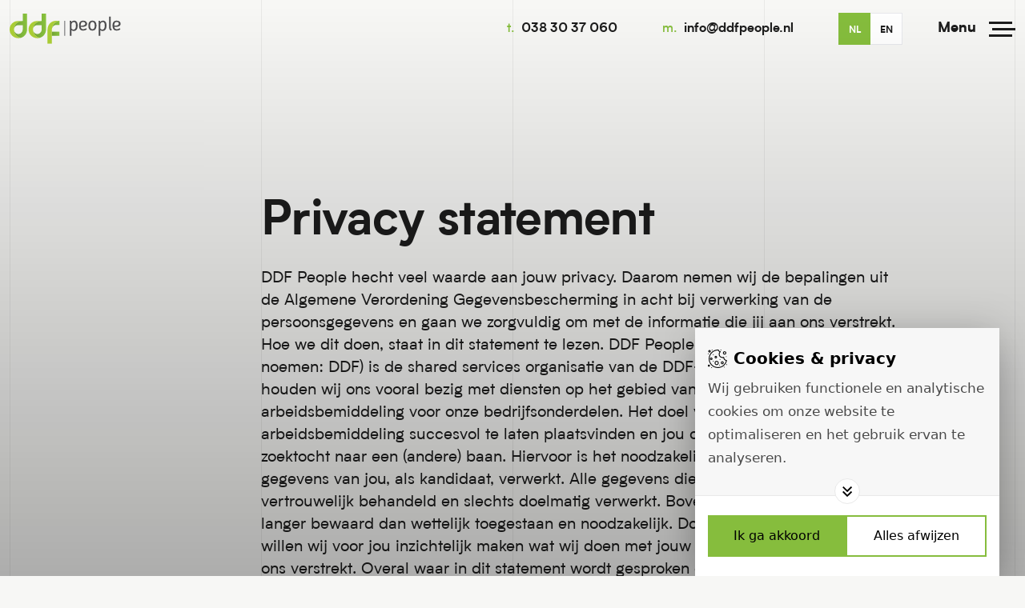

--- FILE ---
content_type: text/html; charset=UTF-8
request_url: https://www.ddfpeople.nl/privacy
body_size: 20182
content:
<!doctype html>
<html class="no-js" lang="nl">
<head>
    <!-- Ontworpen en ontwikkeld door creativeorange.nl -->
    <meta charset="utf-8">
    <meta http-equiv="x-ua-compatible" content="ie=edge">
    <meta name="viewport" content="width=device-width, initial-scale=1, shrink-to-fit=no, maximum-scale=1">

    
            <!-- Google Tag Manager -->
        <script>(function (w, d, s, l, i) {
                w[l] = w[l] || [];
                w[l].push({
                    'gtm.start':
                        new Date().getTime(), event: 'gtm.js'
                });
                var f = d.getElementsByTagName(s)[0],
                    j = d.createElement(s), dl = l != 'dataLayer' ? '&l=' + l : '';
                j.async = true;
                j.src =
                    'https://www.googletagmanager.com/gtm.js?id=' + i + dl;
                f.parentNode.insertBefore(j, f);
            })(window, document, 'script', 'dataLayer', 'GTM-WSZ2MDN');</script>
        <!-- End Google Tag Manager -->
        <!-- Fallback cookies Safari -->
        <script>((d,s)=>{
        if(!/^((?!chrome|android).)*safari/i.test(navigator.userAgent))return;
        const e=d.createElement(s),r=d.getElementsByTagName(s)[0];e.id="Bakery";
        e.type="text/javascript";e.src="https://bakery.creativeorange.nl/kits/customers/c16d07c6-1b09-4aee-aab1-caf253946615/build/bakery.js";
        e.async = true;r.parentNode.insertBefore(e, r);})(document, "script");</script>
        <!-- End Fallback cookies Safari -->
    
   <script type="module">!function(){const e=document.createElement("link").relList;if(!(e&&e.supports&&e.supports("modulepreload"))){for(const e of document.querySelectorAll('link[rel="modulepreload"]'))r(e);new MutationObserver((e=>{for(const o of e)if("childList"===o.type)for(const e of o.addedNodes)if("LINK"===e.tagName&&"modulepreload"===e.rel)r(e);else if(e.querySelectorAll)for(const o of e.querySelectorAll("link[rel=modulepreload]"))r(o)})).observe(document,{childList:!0,subtree:!0})}function r(e){if(e.ep)return;e.ep=!0;const r=function(e){const r={};return e.integrity&&(r.integrity=e.integrity),e.referrerpolicy&&(r.referrerPolicy=e.referrerpolicy),"use-credentials"===e.crossorigin?r.credentials="include":"anonymous"===e.crossorigin?r.credentials="omit":r.credentials="same-origin",r}(e);fetch(e.href,r)}}();</script>
<script>!function(){var e=document.createElement("script");if(!("noModule"in e)&&"onbeforeload"in e){var t=!1;document.addEventListener("beforeload",(function(n){if(n.target===e)t=!0;else if(!n.target.hasAttribute("nomodule")||!t)return;n.preventDefault()}),!0),e.type="module",e.src=".",document.head.appendChild(e),e.remove()}}();</script>
<script src="/dist/assets/polyfills-legacy.4fb9ec7e.js" nomodule onload="e=new CustomEvent(&#039;vite-script-loaded&#039;, {detail:{path: &#039;vite/legacy-polyfills&#039;}});document.dispatchEvent(e);"></script>
<script type="module" src="/dist/assets/app.45db70e8.js" crossorigin onload="e=new CustomEvent(&#039;vite-script-loaded&#039;, {detail:{path: &#039;resources/js/app.js&#039;}});document.dispatchEvent(e);"></script>
<link href="/dist/assets/app.4e5ebd52.css" rel="stylesheet">
<script src="/dist/assets/app-legacy.d430ae35.js" nomodule onload="e=new CustomEvent(&#039;vite-script-loaded&#039;, {detail:{path: &#039;resources/js/app-legacy.js&#039;}});document.dispatchEvent(e);"></script>

    <link rel="preload" href="https://cdn.creativeorange.nl/fontawesome/latest/css/all.min.css" as="style"
          onload="this.onload=null;this.rel='stylesheet'">
    <noscript>
        <link rel="stylesheet" href="https://cdn.creativeorange.nl/fontawesome/latest/css/all.min.css">
    </noscript>

    <link rel="apple-touch-icon" sizes="180x180" href="/img/favicon/apple-touch-icon.png">
<link rel="icon" type="image/png" sizes="32x32" href="/img/favicon/favicon-32x32.png">
<link rel="icon" type="image/png" sizes="16x16" href="/img/favicon/favicon-16x16.png">
<link rel="manifest" href="/img/favicon/site.webmanifest">
<link rel="mask-icon" href="/img/favicon/safari-pinned-tab.svg" color="#5bbad5">
<meta name="msapplication-TileColor" content="#ffffff">
<meta name="theme-color" content="#ffffff">

    				
	<title>Privacy - Nederlands</title>
	<meta name="description" content="" />

	<meta property="fb:app_id" content="">
	<meta property="og:url" content="https://www.ddfpeople.nl/privacy" />
	<meta property="og:type" content="website" />
	<meta property="og:title" content="Pri - Nederlands" />
	<meta property="og:image" content="" />
	<meta property="og:image:width" content="1200" />
	<meta property="og:image:height" content="630" />
	<meta property="og:description" content="" />
	<meta property="og:site_name" content="Nederlands" />
	<meta property="og:locale" content="nl" />
	<meta property="og:locale:alternate" content="nl" />
	<meta property="og:locale:alternate" content="en" />
	
	<meta name="twitter:card" content="summary_large_image" />
	<meta name="twitter:site" content="" />
	<meta name="twitter:url" content="https://www.ddfpeople.nl/privacy" />
	<meta name="twitter:title" content="Pri - Nederlands" />
	<meta name="twitter:description" content="" />
	<meta name="twitter:image" content="" />

	
	<link rel="home" href="https://www.ddfpeople.nl/" />
	<link rel="canonical" href="https://www.ddfpeople.nl/privacy">
<style>button[type=submit].ff-loading{display:inline-flex;flex-wrap:nowrap;align-items:center}button[type=submit].ff-loading:before{content:"";display:block;flex:1 0 11px;width:11px;height:11px;margin-right:10px;border-style:solid;border-width:2px;border-color:transparent transparent #fff #fff;border-radius:50%;animation:ff-loading .5s linear infinite}@keyframes ff-loading{0%{transform:rotate(0)}100%{transform:rotate(1turn)}}.freeform-pages{display:flex;padding:0;margin:0 0 10px;list-style:none}.freeform-pages li{margin:0 10px 0 0}.freeform-row{display:flex;justify-content:space-between;margin:0 -15px}.freeform-row .freeform-column{flex:1 0;padding:10px 0;margin:0 15px;box-sizing:border-box}.freeform-row .freeform-column>.freeform-row:first-child{margin-top:-10px}.freeform-row .freeform-column label{display:block}.freeform-row .freeform-column .input-group-one-line{display:flex;flex-wrap:wrap}.freeform-row .freeform-column .input-group-one-line label{padding-right:10px}.freeform-row .freeform-column .freeform-label{font-weight:bold}.freeform-row .freeform-column .freeform-label.freeform-required:after{content:"*";margin-left:5px;color:red}.freeform-row .freeform-column .freeform-input{width:100%;display:block;box-sizing:border-box}.freeform-row .freeform-column .freeform-input[type=checkbox],.freeform-row .freeform-column .freeform-input[type=radio]{width:auto;display:inline;margin-right:5px}.freeform-row .freeform-column .freeform-input.StripeElement{padding:4px 2px;border:1px solid #ccc;height:30px}.freeform-row .freeform-column .freeform-input-only-label{font-weight:normal}.freeform-row .freeform-column .freeform-input-only-label>.freeform-input{display:inline-block;width:auto;margin-right:5px}.freeform-row .freeform-column .freeform-errors,.freeform-row .freeform-column .ff-errors{list-style:none;padding:0;margin:5px 0 0}.freeform-row .freeform-column .freeform-errors>li,.freeform-row .freeform-column .ff-errors>li{color:red}.freeform-row .freeform-column .freeform-instructions{margin:0 0 5px;font-size:13px;color:#aba7a7}.freeform-row .freeform-column.freeform-column-content-align-left{display:flex;justify-content:flex-start}.freeform-row .freeform-column.freeform-column-content-align-left>button:not(:first-of-type){margin-left:5px}.freeform-row .freeform-column.freeform-column-content-align-center{display:flex;justify-content:center}.freeform-row .freeform-column.freeform-column-content-align-center>button:not(:first-of-type){margin-left:5px}.freeform-row .freeform-column.freeform-column-content-align-right{display:flex;justify-content:flex-end}.freeform-row .freeform-column.freeform-column-content-align-right>button:not(:first-of-type){margin-left:5px}.freeform-row .freeform-column.freeform-column-content-align-spread{display:flex;justify-content:space-between}.freeform-row .freeform-column.freeform-column-content-align-spread>button:not(:first-of-type){margin-left:5px}.ff-form-errors{padding:15px;border:1px solid #f5c6cb;background:#f8d7da;border-radius:5px;color:#721c24}.ff-form-errors>p{margin:0}.freeform-form-has-errors{color:#721c24}
</style></head>

<body class="bg-gray relative block" x-data="{ menuOpen: false, overflowHidden: false, signinopen: false, newsletteropen: false}" :class="[menuOpen ? 'overflow-hidden' : null, overflowHidden ? 'overflow-hidden' : null]">
    <!-- Google Tag Manager (noscript) -->
    <noscript>
        <iframe src="https://www.googletagmanager.com/ns.html?id=GTM-WSZ2MDN"
                height="0" width="0" style="display:none;visibility:hidden"></iframe>
    </noscript>
    <!-- End Google Tag Manager (noscript) -->

<div class="absolute h-[calc(100%-10px)] w-[calc(100vw-24px)] max-w-[1390px] top-0 left-1/2 -translate-x-1/2 z-40 pointer-events-none">
    <div class="relative inline-block w-full h-full">
        <div class="h-full absolute w-px bg-[#979797] opacity-[.16] top-0 left-0"></div>
        <div class="h-full absolute w-px bg-[#979797] opacity-[.16] top-0 left-1/4 hidden lg:inline-block"></div>
        <div class="h-full absolute w-px bg-[#979797] opacity-[.16] top-0 left-1/2"></div>
        <div class="h-full absolute w-px bg-[#979797] opacity-[.16] top-0 left-3/4 hidden lg:inline-block"></div>
        <div class="h-full absolute w-px bg-[#979797] opacity-[.16] top-0 right-0"></div>
    </div>
</div>

<header class="fixed top-0 left-0 right-0 py-4 z-[999] transition-colors">
    <div class="mx-auto container-lg flex items-center justify-between">
        <a href="/" title="Ga terug naar de homepagina" class="flex-shrink-0">
            <img src="/img/logos/ddfpeople-logo.svg" alt="Nederlands" width="139" height="46" class="flex-shrink-0 sm-min:w-[100px]">
        </a>

        <div class="flex items-center space-x-14">
            <a href="tel:0383037060" class="font-bold group hidden md:inline-block">
                <span class="text-green font-medium">t.</span><span class="group-hover:underline ml-2">038 30 37 060</span>
            </a>

            <a href="mailto:info@ddfpeople.nl" class="font-bold group hidden md:inline-block">
                <span class="text-green font-medium">m.</span><span class="group-hover:underline ml-2">info@ddfpeople.nl</span>
            </a>

            <div class="flex items-centers sm-min:!ml-0">
            
            

    <a href="https://www.ddfpeople.nl/privacy" class="w-10 h-10 font-bold relative uppercase text-[12px]  text-dark bg-green !text-white ">
        <span class="absolute top-[54%] left-[50%] translate-y-[-50%] translate-x-[-50%] leading-[1]">nl</span>
    </a>
            
            

    <a href="https://www.ddfpeople.com/privacy" class="w-10 h-10 font-bold relative uppercase text-[12px]  bg-white border first:border-r-0 last:border-l-0 border-[#E7E8EC] hover:bg-gray transition-[backgroundColor] ">
        <span class="absolute top-[54%] left-[50%] translate-y-[-50%] translate-x-[-50%] leading-[1]">en</span>
    </a>
</div>
                <button class="font-extrabold text-lg flex items-center !ml-2 sm:!ml-10 z-[11] relative group" x-on:click="menuOpen = ! menuOpen" :class="[menuOpen ? 'text-white' : 'text-dark']">
        <template x-if="menuOpen"><span class="transition-colors w-14">Sluiten</span></template>
        <template x-if="!menuOpen"><span class="transition-colors w-14 sm:group-hover:text-green">Menu</span></template>
        <div class="menubars ml-3 mr-1" x-bind:class="menuOpen ? 'open' : null">
            <span :class="[menuOpen ? 'bg-white' : 'bg-dark']" class="transitions-colors"></span>
            <span :class="[menuOpen ? 'bg-white' : 'bg-dark sm:group-hover:bg-green']" class="transitions-colors"></span>
            <span :class="[menuOpen ? 'bg-white' : 'bg-dark']" class="!mb-0 transitions-colors"></span>
        </div>
    </button>

    <div
        x-show="menuOpen"
        x-transition:enter="transition ease-out duration-250"
        x-transition:enter-start="opacity-0"
        x-transition:enter-end="opacity-100"
        x-transition:leave="transition ease-in duration-200"
        x-transition:leave-start="opacity-100"
        x-transition:leave-end="opacity-0"
        class="w-screen h-screen fixed z-10 top-0 left-0 bg-green-dark !ml-0"
    >

        <div class="background-shape w-full h-full absolute top-0 left-0"></div>
    <div class="spotlight"></div>

        <div class="w-full h-8 bg-gradient-to-b from-green-dark absolute top-[72px] left-0 z-20 md:hidden"></div>

    <div class="relative inline-block w-full h-[calc(100%-72px)] mt-[72px] overflow-auto z-10">
        <div class="relative min-h-[calc(100vh-72px)] w-full inline-block">
            <div class="container-lg relative z-10 pb-10 pt-0 2xl:pt-[6vw] flex flex-col md:flex-row justify-between items-stretch">
                <nav class="w-full relative inline-block max-w-[520px] md:pt-12">
                    <ul>
                                                    
                                                                                                                                                    <li class="pt-3 pb-2 md:pt-6 md:pb-4 pl-10 md:pl-16 relative">
                                                                <a data-text="Home" href="https://www.ddfpeople.nl/" target="" title="Home" class="menu-item text-[2rem] md:text-[42px] font-semibold relative text-white
                                    ">
                                    Home
                                </a>

                                                                    <div class="w-full opacity-30 h-px bg-gradient-to-r from-white absolute bottom-0 left-0 z-10"></div>
                                                            </li>
                                                    
                                                                                                                                                    <li class="pt-3 pb-2 md:pt-6 md:pb-4 pl-10 md:pl-16 relative">
                                                                <a data-text="Onze ondersteuning" href="https://www.ddfpeople.nl/onze-ondersteuning" target="" title="Onze ondersteuning" class="menu-item text-[2rem] md:text-[42px] font-semibold relative text-white
                                    ">
                                    Onze ondersteuning
                                </a>

                                                                    <div class="w-full opacity-30 h-px bg-gradient-to-r from-white absolute bottom-0 left-0 z-10"></div>
                                                            </li>
                                                    
                                                                                                                                                    <li class="pt-3 pb-2 md:pt-6 md:pb-4 pl-10 md:pl-16 relative">
                                                                <a data-text="Over DDF People" href="https://www.ddfpeople.nl/over-ddf-people" target="" title="Over DDF People" class="menu-item text-[2rem] md:text-[42px] font-semibold relative text-white
                                    ">
                                    Over DDF People
                                </a>

                                                                    <div class="w-full opacity-30 h-px bg-gradient-to-r from-white absolute bottom-0 left-0 z-10"></div>
                                                            </li>
                                                    
                                                                                                                                                    <li class="pt-3 pb-2 md:pt-6 md:pb-4 pl-10 md:pl-16 relative">
                                                                <a data-text="Actueel" href="https://www.ddfpeople.nl/actueel" target="" title="Actueel" class="menu-item text-[2rem] md:text-[42px] font-semibold relative text-white
                                    ">
                                    Actueel
                                </a>

                                                                    <div class="w-full opacity-30 h-px bg-gradient-to-r from-white absolute bottom-0 left-0 z-10"></div>
                                                            </li>
                                                    
                                                                                                                                                    <li class="pt-3 pb-2 md:pt-6 md:pb-4 pl-10 md:pl-16 relative">
                                                                <a data-text="Contact" href="https://www.ddfpeople.nl/contact" target="" title="Contact" class="menu-item text-[2rem] md:text-[42px] font-semibold relative text-white
                                    ">
                                    Contact
                                </a>

                                                                    <div class="w-full opacity-30 h-px bg-gradient-to-r from-white absolute bottom-0 left-0 z-10"></div>
                                                            </li>
                                                    
                                                                                                                                                    <li class="pt-3 pb-2 md:pt-6 md:pb-4 pl-10 md:pl-16 relative">
                                                                <a data-text="Werken bij" href="http://www.werkenbijddfpeople.nl/" target="_blank" title="Werken bij" class="menu-item text-[2rem] md:text-[42px] font-semibold relative text-white
                                    ">
                                    Werken bij
                                </a>

                                                            </li>
                                            </ul>
                </nav>

                                                                                                                                                
                <div class="w-full max-w-[300px] lg:max-w-[525px] 2xl:max-w-[450px] pt-10 md:pt-[140px] pl-10 md:pl-0">
                                            <p class="text-2xl text-white font-semibold">Excelleren met onze ondersteuning?</p>
                    
                                            <div class="flex lg:items-center mt-4 lg:space-x-6 flex-col lg:flex-row space-y-6 lg:space-y-0">
                                                                                            
                                                                     
    
    


    <a href="https://www.ddfpeople.nl/contact" class="text-dark font-bold bg-yellow text-lg px-[18px] pt-4 pb-3 leading-[1] hover:bg-green transition-colors inline-block w-max " target="" title="Neem contact op"
        >Neem contact op </a>
                                                                                    </div>
                    
                    <div class="w-full opacity-20 h-px bg-gradient-to-r from-white relative my-12"></div>

                    <div>
                        <p class="text-white font-semibold text-lg mb-1">DDF People</p>
                                                    <p class="text-white text-lg mb-1">Europa-Allee 6</p>
                                                                            <p class="text-white text-lg mb-1">8265 VB Kampen</p>
                         
                    </div>

                    <div class="mt-6 relative">
                        <a href="tel:0383037060" class="group block w-max">
                            <span class="text-white font-light">t.</span><span class="text-green group-hover:text-yellow transition-colors underline ml-2">038 30 37 060</span>
                        </a>

                        <a href="mailto:info@ddfpeople.nl" class="group block w-max mt-1">
                            <span class="text-white font-light">m.</span><span class="text-green group-hover:text-yellow transition-colors underline ml-2">info@ddfpeople.nl</span>
                        </a>
                    </div>

                    <div class="flex items-center mt-6">
                                                    <a href="https://www.linkedin.com/company/ddf-people/" target="_blank" class="group mr-[20px] last:mr-0">
                                <i class="fa-brands fa-linkedin-in text-green group-hover:text-yellow transition-colors mr-[14px] text-xl"></i>
                            </a>
                                                    <a href="https://www.facebook.com/DDF-People-102658618762773" target="_blank" class="group mr-[20px] last:mr-0">
                                <i class="fa-brands fa-facebook-f text-green group-hover:text-yellow transition-colors mr-[14px] text-xl"></i>
                            </a>
                                                    <a href="https://www.instagram.com/ddfpeople/" target="_blank" class="group mr-[20px] last:mr-0">
                                <i class="fa-brands fa-instagram text-green group-hover:text-yellow transition-colors mr-[14px] text-xl"></i>
                            </a>
                                            </div>

                </div>

            </div>
                        <div class="h-full absolute top-0 right-0 w-[400px] lg:w-[calc((100%-1414px)/2+600px)] lg:min-w-[600px] bg-[#144447] hidden md:inline-block"></div>
            </div>
        </div>
    </div>
        </div>
    </div>
</header>
    
    
    
<div class="reative inline-block w-full">
    <div class=" mt-[120px] sm:mt-[246px]  container-lg relative grid grid-cols-1 sm:grid-cols-2 lg:grid-cols-4 mb-10 sm:mb-[104px]">

        <div class="w-full  col-span-2 lg:col-span-3 lg:col-start-2 max-w-[810px]  relative z-[41]">
                            <h1>Privacy statement</h1>
                                        <p class="w-full text-xl relative inline-block mt-6">
DDF People hecht veel waarde aan jouw privacy. Daarom nemen wij de bepalingen uit de Algemene Verordening Gegevensbescherming in acht bij verwerking van de persoonsgegevens en gaan we zorgvuldig om met de informatie die jij aan ons verstrekt. Hoe we dit doen, staat in dit statement te lezen.
DDF PeopleDDF People (hierna te noemen: DDF) is de shared services organisatie van de DDF-groep. Binnen de groep houden wij ons vooral bezig met diensten op het gebied van arbeid en arbeidsbemiddeling voor onze bedrijfsonderdelen.
Het doel van DDF is om arbeidsbemiddeling succesvol te laten plaatsvinden en jou optimaal te helpen in je zoektocht naar een (andere) baan. Hiervoor is het noodzakelijk dat DDF persoonlijke gegevens van jou, als kandidaat, verwerkt. Alle gegevens die wij hebben, worden vertrouwelijk behandeld en slechts doelmatig verwerkt. Bovendien worden gegevens niet langer bewaard dan wettelijk toegestaan en noodzakelijk. Door dit privacy statement willen wij voor jou inzichtelijk maken wat wij doen met jouw persoonsgegevens die jij aan ons verstrekt.
Overal waar in dit statement wordt gesproken over DDF, DDF People, “wij” of “ons/onze”, wordt bedoeld DDF People B.V. kantoorhoudende aan de Europa-allee 6 te (8265 VB) Kampen.
Bezoek van onze website(s)Onze website kan in principe worden bezocht zonder dat jouw persoonsgegevens aan ons worden doorgegeven. Wij maken echter wel gebruik van cookies en webstatistieken, waarbij bepaalde niet identificeerbare informatie over de gebruiker van de website door ons wordt verzameld. Dit doen we om te kijken hoe jij als bezoeker onze website gebruikt, zodat we onze website kunnen blijven verbeteren en gebruiksvriendelijk(er) kunnen. Welke cookies geplaatst worden en hoe dit werkt, kun je nalezen in onze cookieverklaring.
Wanneer worden persoonsgegevens verzameld?Persoonsgegevens worden op diverse manieren door ons verzameld. Wij verwerken jouw persoonsgegevens als jij contact met ons opneemt en je gegevens bij ons achterlaat. Dit gebeurt onder andere wanneer jij je inschrijft op onze website om bemiddeld te worden naar werk, solliciteert op een functie bij ons, je ons per e-mail, brief of telefonisch benadert, je bij ons komt op een vestiging, jij jouw gegevens op digitale publieke plaatsen (jobsites etc.) hebt gepubliceerd en wij je benaderen of als je als (mogelijke) zakelijke relatie jouw diensten bij ons aanbiedt.
Waarom verzamelen wij persoonsgegevens?Zoals aangegeven is het doel van DDF om arbeidsbemiddeling succesvol te laten plaatsvinden voor jou en voor onze bedrijfsonderdelen. Als je jouw persoonsgegevens voor dit doel aan ons verstrekt, dan worden je persoonsgegevens opgenomen in onze databank. Dit gebeurt zowel wanneer je op een specifieke vacature hebt gesolliciteerd bij ons als wanneer je een open sollicitatie aan ons verstuurt. Wanneer je gesolliciteerd hebt op een specifieke vacature, dan worden je gegevens in beginsel hiervoor gebruikt, zodat we in contact kunnen treden en contact kunnen onderhouden. Opname in onze databank betekent verder dat de door jouw verstrekte persoonsgegevens kunnen worden gedeeld met de bedrijfsonderdelen binnen de DDF-groep die zich met arbeid en arbeidsbemiddeling bezighouden. Hierdoor kun je benaderd worden door een bedrijfsonderdeel, vanwege een vacature die mogelijk interessant voor je is. Dit alles met als doel jou zo optimaal mogelijk te helpen in de zoektocht naar een (andere) baan.
Je gegevens kunnen ook gebruikt worden voor:
het aangaan en onderhouden van een arbeidsbemiddelingsrelatie en je in contact te brengen met, voor te stellen aan en te bemiddelen naar werk bij een opdrachtgever van onsde terbeschikkingstelling aan onze opdrachtgever en het aangaan van een uitzend- en/of detacheringsovereenkomstde beoordeling van jouw geschiktheid voor een functie of opdrachthet bevorderen en stimuleren van je persoonlijke ontwikkeling en inzetbaarheidhet nakomen van onze re-integratieverplichtingenhet geven van toegang tot en het gebruik te laten maken van onze online omgeving(en)de beoordeling of je voor (premie)korting en/of subsidie in aanmerking komt of onder een soortgelijke regeling valthet voldoen aan van overheidswege opgelegde regelingen, de naleving van of onderzoek naar (vermoedelijke) overtreding(en) van overeengekomen afspraken, interne (beleids)regels en/of de nakoming van geldende wet- en regelgevinghet bijvoorbeeld per e-mail of via de nieuwsbrief delen van informatie over onze dienstverlening, activiteiten en aanbiedingen, tenzij je hebt aangegeven geen prijs te stellen hierop.
Welke persoonsgegevens verzamelen wij?In alle gevallen verwerken wij alleen de gegevens die noodzakelijk zijn voor het doel. Welke gegevens wij verwerken kan per situatie en doel verschillen. Hieronder wordt toegelicht welke gegevens wij verzamelen.
Bij inschrijving:- NAW-gegevens;- contactgegevens, zoals telefoonnummer en e-mailadres;- Geboortedatum;- Geslacht;- Werkervaring;- Opleiding(en) en cursus(sen);- Functie (of de gewenste functie);- Gegevens over beschikbaarheid;- Salaris (of gewenste salaris);- Foto (slechts wanneer je hiervoor uitdrukkelijk toestemming hebt gegeven);- Andere door jou verstrekte gegevens.Eventueel verwerken we bij inschrijving een kopie van jouw ID-bewijs. Dit gebeurt alleen met het oog op arbeidsbemiddeling naar een opdrachtgever en gebeurt op grond van de Waadi. Als een kopie van jouw ID-bewijs wordt verwerkt, dan wordt die na uiterlijk vier weken verwijderd, tenzij een uitzendovereenkomst tot stand is gekomen.
Het doel bij inschrijving is om onze dienstverlening op jouw wensen en kwaliteiten af te stemmen. Bij aanvang zijn meer dan deze gegevens niet nodig om jou te kunnen bemiddelen naar arbeid. Door inschrijving bij ons hebben wij met het oog op de arbeidsbemiddeling en de te sluiten overeenkomst deze gegevens nodig. Wij adviseren je dan ook uitdrukkelijk om slechts bovengenoemde gegevens aan ons te verstrekken.
Je gaat aan de slag (bij of via ons):Als jij via ons aan het werk gaat, verzamelen wij ook nog een aantal (bijzondere en gevoelige) persoonsgegevens. Hiervan zijn er een aantal af te leiden van jouw identiteitsbewijs. Wij verzamelen jouw:- Nationaliteit;- Kopie ID-bewijs, verblijfsvergunning of werkvergunning (hierdoor ook het type ID-bewijs en het documentnummer);- Geboorteplaats;- BSN;- Bankrekeningnummer;- Huwelijkse staat.Als werkgever hebben wij bovengenoemde gegevens van jou nodig om aan onze verplichtingen te voldoen. Er bestaat voor ons een wettelijke grondslag om deze gegevens te verwerken. Bovenstaande gegevens blijven bovendien gedurende een bepaalde periode na afloop van jouw dienstverband bij ons in ons systeem verwerkt, vanwege de geldende wettelijke bewaartermijnen.
Jouw persoonsgegevens worden in beginsel niet buiten Nederland verwerkt. Indien dit wel het geval is, heeft DDF de benodigde maatregelen genomen om zich ervan te verzekeren dat de door jou doorgegeven persoonsgegevens adequaat worden beschermd.
Wat hebben wij niet nodig?Wij hebben een aantal persoonsgegevens niet nodig om jou te bemiddelen naar arbeid. Wij raden het jou dan ook ten zeerste af om onderstaande (bijzondere) persoonsgegevens in het cv op te nemen:- Godsdienst of levensovertuiging- Ras of etnische afkomst- Strafrechtelijke gegevens- Politieke gezindheid- Gezondheid- Seksuele leven- Lidmaatschap van een vakvereniging vakbond of politieke partij- BSN en bankrekeningnummer
Hoe delen we jouw persoonsgegevens?Als je hebt gesolliciteerd op een specifieke functie, gebruiken wij jouw persoonsgegevens in beginsel alleen daarvoor. Daarnaast delen wij je persoonsgegevens binnen ons bedrijf met andere bedrijfsonderdelen met het oog op de uitvoering van de genoemde doelen.
De gegevens die in onze databank staan, zijn voor slechts een beperkt aantal medewerkers van onze bedrijfsonderdelen toegankelijk.
Welke gegevens verstrekken wij aan een opdrachtgever en/of derden?Als je hebt aangegeven bemiddeld te willen worden naar werk dan is het voor ons toegestaan om jouw persoonsgegevens te verstrekken aan potentiële opdrachtgevers. Wij verstrekken dan alleen de noodzakelijke gegevens, zodat (potentiële) opdrachtgevers in staat zijn om te beoordelen of zij jou willen uitnodigen voor een gesprek en jou geschikt vinden voor de functie die zij beschikbaar hebben, te weten:- Naam;- Woonplaats;- Geslacht;- Geboortedatum of leeftijd (indien en voor zover van belang);- Opleiding(en) en cursus(sen) (indien en voor zover van belang voor de functie);- Werkervaring (indien en voor zover van belang voor de functie);- In het geval jij als werknemer een nationaliteit van buiten de EU/EER bezit, zijn wij verplicht om een kopie van jouw geldige verblijfs- en/of tewerkstellingsvergunning en/of identiteitsbewijs aan de opdrachtgever te verstrekken.
DerdenWij schakelen derde partijen in om diensten te verrichten in verband met onder andere het beheer en de beveiliging van onze systemen. Mogelijk hebben deze partijen inzicht in de door ons verwerkte persoonsgegevens. De ingeschakelde partijen zijn uitsluitend geautoriseerd om deze gegevens te gebruiken in verband met de diensten die zij voor DDF verrichten.
Verder geschiedt verstrekking van persoonsgegevens aan derden slechts op basis van een wettelijke verplichting, dan wel ter uitvoering van een (nog te sluiten) overeenkomst of als er een gerechtvaardigd belang bestaat.
Hoelang bewaren wij jouw gegevens?Wij bewaren jouw gegevens, zolang als dit noodzakelijk is. Hiervoor hanteren wij de toepasselijke, geldende, wettelijke bewaartermijnen.
1. Als je bij ons hebt gesolliciteerd voor een functie bij een van onze bedrijfsonderdelen, dan bewaren wij jouw gegevens maximaal vier weken, tenzij je toestemming hebt gegeven om je gegevens maximaal 1 jaar te bewaren;
2. Als je hebt aangegeven door ons bemiddeld te willen worden naar werk, dan worden jouw persoonsgegevens, zonder dat je voor ons hebt gewerkt, maximaal twee jaar, na het laatste contact wat we met je hebben gehad, door ons bewaard. Op het moment dat jij aan ons mededeelt dat je niet langer bemiddeld wilt worden naar arbeid door ons, worden je gegevens vanaf dat moment direct uit het systeem verwijderd.
3. Als je werkzaam bent geweest voor ons of werkzaam voor ons bent, dan bewaren wij de meeste persoonsgegevens maximaal twee jaar ingaande vanaf einde dienstverband, tenzij er een wettelijke verplichting is om jouw persoonsgegevens langer te bewaren. Dit geldt bijvoorbeeld voor gegevens die zich bevinden in de loon- en salarisadministratie, de kopie van jouw identiteitsbewijs en de loonbelastingverklaring.
Welke gegevens van zakelijke relaties verwerken wij?Wij verwerken persoonsgegevens van betrokkenen die werkzaam zijn voor ondernemingen, waarmee wij zaken doen met als hoofddoel het onderhouden of opbouwen van een zakelijke relatie en het sluiten en onderhouden van een overeenkomst.
De persoonsgegevens die verwerkt worden, blijven beperkt tot de gegevens die noodzakelijk zijn, zoals naam, contactgegevens (telefoonnummer en e-mailadres) en functies. Deze gegevens worden niet langer bewaard dan noodzakelijk is voor de doeleinden, waarvoor deze gegevens zijn verzameld, waarbij de geldende wet- en regelgeving in acht wordt genomen.
Beveiliging van gegevensWij hebben ons ingespannen de meest passende organisatorisch en technische maatregelen te nemen om de aanwezige persoonsgegevens te beveiligen tegen enige vorm van onrechtmatige verwerking, diefstal of verlies. Werknemers van DDF hebben slechts toegang tot de gegevens, waarover zij dienen te beschikken voor (de uitvoering van) hun werkzaamheden en/of om te voldoen aan de geldende wet- en/of regelgeving. Bovendien zijn en worden de werknemers van DDF gehouden aan het geheimhoudingsbeding wat met hen is overeengekomen. Derden die als verwerker door DDF zijn ingeschakeld zijn gehouden aan de afspraken – zoals over beveiliging en geheimhouding – die met hen zijn overeengekomen.
DatalekOndanks de genomen en de blijvend te nemen maatregelen, kan het voorkomen dat anderen onrechtmatig aan je persoonsgegevens komen voor oneigenlijke doeleinden. In deze situatie is er sprake van een datalek. Wij verzoeken je dringend om hiervan melding te doen via de contactpagina of via het e-mailadres: privacy@ddfpeople.nl. Hierdoor kunnen wij direct actie ondernemen.
Bij een melding worden zo min mogelijk persoonsgegevens van jou gevraagd. De gegevens die wij verwerken, verwerken wij om de melding te verifiëren, te onderzoeken en eventueel de uitkomst aan jou te vermelden.
Welke rechten heb je als betrokkene?Als betrokkene heb je recht op inzage, correctie, verwijdering (vergetelheid) en dataportabiliteit van de gegevens die je bij ons hebt aangeleverd en/of door ons verwerkt zijn. Indien je van een van jouw rechten gebruik maakt, zullen wij jou eerst identificeren.
De gegevens die wij hebben verwerkt kunt je te allen tijde opvragen bij ons. Hiervoor kun je een verzoek doen via de contactpagina of door een e-mail te sturen aan privacy@ddfpeople.nl. Het verzoek wordt behandeld door de Functionaris voor de Gegevensbescherming (FG). Het verzoek wordt binnen vier weken na ontvangst van het verzoek beantwoord.
Je kunt ook het verzoek doen tot correctie, verwijdering (dan wel het afschermen) of overdracht van de gegevens die wij hebben. Dit verzoek kan eveneens gedaan worden door de contactpagina in te vullen of door een e-mail te sturen aan privacy@ddfpeople.nl ter attentie van de FG. Binnen vier weken wordt het verzoek verwerkt, waarbij getracht wordt aan het verzoek te voldoen.
BedrijfsonderdelenHet overzicht van de bedrijfsonderdelen van DDF vindt je op deze pagina.
WijzigingenDit statement kan van tijd tot tijd worden gewijzigd. Het meest actuele privacy statement is altijd via onze website te raadplegen.
Vragen of opmerkingenHeb je vragen, opmerkingen of klachten, neem dan contact met de Functionaris voor de Gegevensbescherming via fg@ddfpeople.nl</p>
            
            
                    </div>

        
        <img src="/img/shapes/banner-shape.svg" alt="banner shape" class="absolute top-[26%] -translate-y-1/2 h-[600px] sm:h-[906px] right-[12px] lg:right-[550px] z-0 max-w-[inherit]">
                
    </div>
</div>
    <footer class="relative block w-full"
    x-data="{ 
    open: false,
    title: '',
    description: '',
    image: '',
    logo: '',
    link: ''
    }">
    <div class="z-[41] relative block w-full overflow-hidden">
        <div class="background-footer-shape w-full h-full absolute top-0 left-0"></div>
        <div class="footer-spotlight"></div>
        <div class="footer-shape w-full h-[13px] relative"></div>

        <div class="pt-16">
            <div class="container-lg grid gird-cols-1 sm:grid-cols-2 mdgrid-col-3 lg:grid-cols-5 gap-y-10 pb-8">

                                                                                                
                <div class="relative">
                    <div>
                        <p class="font-semibold text-lg mb-4">DDF People</p>
                                                    <p class="text-lg mb-1">Europa-Allee 6</p>
                                                                            <p class="text-lg mb-1">8265 VB Kampen</p>
                         
                    </div>

                    <div class="mt-6 relative">
                        <a href="tel:0383037060" class="group block w-max">
                            <span class="font-light">t.</span><span class="group-hover:text-green transition-colors underline ml-2">038 30 37 060</span>
                        </a>

                        <a href="mailto:info@ddfpeople.nl" class="group block w-max mt-1">
                            <span class="font-light">m.</span><span class="group-hover:text-green transition-colors underline ml-2">info@ddfpeople.nl</span>
                        </a>
                    </div>
                </div>

                                
                                    <div class="relative">
                        <p class="font-semibold text-lg mb-4">Direct naar...</p>

                        <ul>
                                                    <li class="mb-3 last:mb-0">
                                <a href="https://www.ddfpeople.nl/over-ddf-people" class="text-lg hover:underline">
                                    Over DDF People
                                </a>
                            </li>
                                                    <li class="mb-3 last:mb-0">
                                <a href="https://www.ddfpeople.nl/onze-members" class="text-lg hover:underline">
                                    Onze members
                                </a>
                            </li>
                                                    <li class="mb-3 last:mb-0">
                                <a href="https://www.ddfpeople.nl/onze-ondersteuning" class="text-lg hover:underline">
                                    Onze ondersteuning
                                </a>
                            </li>
                                                    <li class="mb-3 last:mb-0">
                                <a href="https://www.ddfpeople.nl/contact" class="text-lg hover:underline">
                                    Contact
                                </a>
                            </li>
                                            </ul>
                    </div>
                
                                <div class="relative">
                    <p class="font-semibold text-lg mb-4">Nieuwsbrief</p>

                     
    
    


     <button x-on:click="newsletteropen = true, overflowHidden = true" class="text-dark font-bold bg-yellow text-lg px-[18px] pt-4 pb-3 leading-[1] hover:bg-green transition-colors inline-block w-max " aria-label="" title="Inschrijven">Inschrijven</button>
                </div>

                                
                                    <div class="relative col-span-1 sm:col-span-2 md:col-span-3 lg:col-span-2 w-full md:w-[68%] lg:w-auto">
                        <p class="font-semibold text-lg mb-4">DDF People Members</p>                

                        <ul class="sm:columns-2">
                                                                                                                                                                                            
                                <li class="mb-3"
                                    x-on:click="
                                        overflowHidden = true;
                                        open = true;
                                        title = 'Capital Spring';
                                        image = '/upload/images/_modalImage/Schermafbeelding_20221205_160957.png';
                                        logo = '/upload/images/capitalspring_fc.png';
                                        description = &quot;&lt;p&gt;Capital Spring is de specialist voor elk financieel capaciteitsvraagstuk. We bieden detachering en werving en selectie, hebben passie voor finance en zijn oprecht ge\u00efnteresseerd in de opdrachtgevers en kandidaten die we helpen. Door deze persoonlijke aanpak te combineren met onze drive om continu te verbeteren, maken we de perfecte match. En zetten we ons in voor een duurzame verbinding tussen mens en organisatie. &lt;\/p&gt;&quot;;
                                        link = 'https://www.capitalspring.nl/'
                                    ">
                                    <button class="text-lg hover:underline">
                                        Capital Spring
                                    </button>
                                </li>
                                                                                                                                                                                            
                                <li class="mb-3"
                                    x-on:click="
                                        overflowHidden = true;
                                        open = true;
                                        title = 'Shaer';
                                        image = '/upload/images/_modalImage/iStock-1081869160.jpg';
                                        logo = '/upload/images/SHAER_elearning_fc.png';
                                        description = &quot;&lt;p&gt;Shaer e-learning ontwerpt en ontwikkelt leerinterventies. Onze leerinterventies zijn gericht op innovatie, creativiteit en maatwerk en hebben een wetenschappelijke, onderwijskundige basis. In samenwerking met opdrachtgevers helpen we werknemers om hun werk met meer plezier en resultaat uit te voeren. Zo cre\u00ebren we effectieve leerpaden en zorgen we ervoor dat kennis op de lange termijn onderhouden en geborgd wordt. &lt;\/p&gt;&quot;;
                                        link = 'https://www.shaer.nl/'
                                    ">
                                    <button class="text-lg hover:underline">
                                        Shaer
                                    </button>
                                </li>
                                                                                                                                                                                            
                                <li class="mb-3"
                                    x-on:click="
                                        overflowHidden = true;
                                        open = true;
                                        title = 'Werkis / verder met werk';
                                        image = '/upload/images/_modalImage/modal-werkis.jpg';
                                        logo = '/upload/images/werkis-logo.svg';
                                        description = &quot;&lt;p&gt;Werkis \/ verder met werk is een erkende intermediair op de arbeidsmarkt. Wij onderscheiden ons door te werken vanuit de overtuiging dat wij ons vak goed willen uitvoeren. Onze focus ligt op uitzenden, detacheren, werving &amp;amp; selectie, inhouse services, poolmanagement, opleiden, leerwerktrajecten, loopbaancoaching, assessments en juridisch advies. We werken in Midden- en Noord-Nederland en zijn sterk vertegenwoordigd in het midden- en kleinbedrijf. &lt;\/p&gt;&quot;;
                                        link = 'https://www.werkis.nl/'
                                    ">
                                    <button class="text-lg hover:underline">
                                        Werkis / verder met werk
                                    </button>
                                </li>
                                                                                                                                                                                            
                                <li class="mb-3"
                                    x-on:click="
                                        overflowHidden = true;
                                        open = true;
                                        title = 'sc Heerenveen Werkt';
                                        image = '/upload/images/_modalImage/sc-heerenveen-werkt-banner.jpg';
                                        logo = '/upload/images/scheerenveenwerkt_263x78px.png';
                                        description = &quot;&lt;p&gt;Bij sc Heerenveen Werkt brengen we bedrijven en werknemers uit de provincie Friesland bij elkaar. Of het nu gaat om een productie- of kantoorfunctie, vanuit het Abe Lenstra Stadion vullen we elke vacature in. Daarbij verdiepen we ons in zowel de cultuur van een bedrijf als de achtergrond van een werknemer. Zo investeren we niet in een tijdelijke wissel, maar in een waardevolle speler die een team op de lange termijn versterkt.&lt;\/p&gt;&quot;;
                                        link = 'https://www.sc-heerenveenwerkt.nl/'
                                    ">
                                    <button class="text-lg hover:underline">
                                        sc Heerenveen Werkt
                                    </button>
                                </li>
                                                                                                                                                                                            
                                <li class="mb-3"
                                    x-on:click="
                                        overflowHidden = true;
                                        open = true;
                                        title = 'Degave';
                                        image = '/upload/images/_modalImage/Schermafbeelding_20221206_095601.png';
                                        logo = '/upload/images/degave_logo_fc_1_2022-12-05-093812_pcle.png';
                                        description = &quot;&lt;p&gt;\u2018\u201cBona conscientia\u2019, oftewel: goed geweten. Dat is het motto van Degave. Degave ondersteunt bedrijven bij het waarmaken van ambities door beschikbare subsidies optimaal te benutten. Omdat we als strategische partner op de hoogte zijn van ontwikkelingen binnen bedrijven, kunnen we alles uit handen nemen. Opdrachtgevers focussen zich ondertussen op hun bedrijfsvoering in de wetenschap dat ze geen kans onbenut laten.&lt;\/p&gt;&quot;;
                                        link = 'https://www.degave.nl/'
                                    ">
                                    <button class="text-lg hover:underline">
                                        Degave
                                    </button>
                                </li>
                                                                                                                                                                                            
                                <li class="mb-3"
                                    x-on:click="
                                        overflowHidden = true;
                                        open = true;
                                        title = 'Green Resource Group';
                                        image = '/upload/images/_modalImage/Green_Resource_Group.jpg';
                                        logo = '/upload/images/GREE_GreenRescourceGroup_Logo_FC.png';
                                        description = &quot;&lt;p&gt;De wereld van genoeg voedsel voorzien. Dat is de droom van de Green Resource Group. Omdat we die droom alleen samen kunnen waarmaken, brengen we bedrijven en professionals in de agribusiness- en foodsector bij elkaar. Hoe we dat doen? Door met passie de boer op te gaan. In de vooruitstrevende agribusiness- en foodsector zijn de mogelijkheden eindeloos, zeker als professionals hun talenten benutten. Aan ons de taak om een plek te vinden waar zij van betekenis kunnen zijn.&lt;br \/&gt;&lt;\/p&gt;&quot;;
                                        link = 'https://www.greenresourcegroup.nl/'
                                    ">
                                    <button class="text-lg hover:underline">
                                        Green Resource Group
                                    </button>
                                </li>
                                                                                                                                                                                            
                                <li class="mb-3"
                                    x-on:click="
                                        overflowHidden = true;
                                        open = true;
                                        title = 'Bureau Techniek';
                                        image = '/upload/images/_modalImage/52781604_xl_bew.jpg';
                                        logo = '/upload/images/bureautechniek_cyaan.png';
                                        description = &quot;&lt;p&gt;Bureau Techniek is specialist in het bemiddelen en opleiden van mensen in de techniek. We kijken naar openstaande vacatures, maar bovenal naar beschikbare talenten. Op basis van professionele en persoonlijke eigenschappen brengen we bedrijven en professionals bij elkaar. Daarbij gaan we voor een duurzame samenwerking. We bieden opleidingstrajecten, begeleiden sollicitatieprocedures en verzorgen de onboarding.&lt;\/p&gt;&quot;;
                                        link = 'https://www.bureautechniek.nl/'
                                    ">
                                    <button class="text-lg hover:underline">
                                        Bureau Techniek
                                    </button>
                                </li>
                                                                                                                                                                                            
                                <li class="mb-3"
                                    x-on:click="
                                        overflowHidden = true;
                                        open = true;
                                        title = 'Brainpink';
                                        image = '/upload/images/_modalImage/BR102643_2022-12-06-093702_bxgu.jpg';
                                        logo = '/upload/images/brainpink_roze_met_studio.png';
                                        description = &quot;&lt;p&gt;Brainpink is een marketingspecialist die verandering en ontwikkeling cre\u00ebert. Vanuit onze missie \u2018boost your business\u2019 wordt marketing op alle vlakken optimaal ingezet om doelstellingen te behalen. We zijn gespecialiseerd in grafische vormgeving, foto- en videoproducties, online marketing, contentmarketing, events, webdevelopment, concepting, corporate identity en social-media-marketing. Bij elke samenwerking staan expertise, creativiteit en innovatie centraal.&lt;\/p&gt;&quot;;
                                        link = 'https://www.brainpink.nl/'
                                    ">
                                    <button class="text-lg hover:underline">
                                        Brainpink
                                    </button>
                                </li>
                                                                                                                                                                                            
                                <li class="mb-3"
                                    x-on:click="
                                        overflowHidden = true;
                                        open = true;
                                        title = 'Higher Skills';
                                        image = '/upload/images/_modalImage/Foto_HigherSkills.jpg';
                                        logo = '/upload/images/higherskills_fc.png';
                                        description = &quot;&lt;p&gt;Higher Skills bemiddelt interim-recruiters binnen de overheid, zorg, techniek en IT. Onze recruiters beschikken over een fraai trackrecord aan succesvol afgeronde opdrachten op het gebied van sourcing, recruitment marketing en procesoptimalisatie. Of het nu gaat om het oplossen van een capaciteitsprobleem, het searchen van complexe profielen of het ontwikkelen van nieuwe recruitmentactiviteiten: Higher Skills heeft voor elk vraagstuk een passende recruiter. &lt;\/p&gt;&quot;;
                                        link = 'https://www.higherskills.nl/'
                                    ">
                                    <button class="text-lg hover:underline">
                                        Higher Skills
                                    </button>
                                </li>
                                                                                                                                                                                            
                                <li class="mb-3"
                                    x-on:click="
                                        overflowHidden = true;
                                        open = true;
                                        title = 'Meester en Meester';
                                        image = '/upload/images/_modalImage/MEES_1911_Bureaubladachtergrond_2560x1600_02_2022-12-06-104617_wixm.jpg';
                                        logo = '/upload/images/meesterenmeester_logo_op-wit.png';
                                        description = &quot;&lt;p&gt;Meester en Meester staat voor een veilige en rechtvaardige samenleving. We ondersteunen particulieren, het bedrijfsleven en de overheid bij uiteenlopende juridische vraagstukken. Dat doen we door wetgeving toegankelijk te maken. Met een team van specialistische adviseurs realiseren we innovatieve en effectieve oplossingen. Daarbij houden we elkaar scherp. Zo kunnen we onze dienstverlening blijven optimaliseren en gaan we altijd voor het hoogst haalbare resultaat. &lt;\/p&gt;&quot;;
                                        link = 'https://www.meesterenmeester.nl/'
                                    ">
                                    <button class="text-lg hover:underline">
                                        Meester en Meester
                                    </button>
                                </li>
                                                                                                                                                                                            
                                <li class="mb-3"
                                    x-on:click="
                                        overflowHidden = true;
                                        open = true;
                                        title = 'Mæglink';
                                        image = '/upload/images/_modalImage/MAEG_2209_LinkedIN_Scheiding_01.jpg';
                                        logo = '/upload/images/maeglink_zwart_opbouw_1200x1200.png';
                                        description = &quot;&lt;p&gt;&lt;\/p&gt;\n&lt;p&gt;M\u00e6glink legal mediation helpt organisaties bij het oplossen van conflicten op de werkvloer. Dat doen we met behulp van mediation, een methode waarbij betrokken partijen om tafel gaan om een situatie te bespreken. Op basis daarvan komen ze samen tot een oplossing. Deze vorm van conflicthantering is in veel gevallen zeer effectief. Met ons deskundige team bieden we zakelijke mediation, arbeidsmediation en overheidsmediation. &lt;\/p&gt;&quot;;
                                        link = 'https://www.maeglink.nl/'
                                    ">
                                    <button class="text-lg hover:underline">
                                        Mæglink
                                    </button>
                                </li>
                                                                                                                                                                                            
                                <li class="mb-3"
                                    x-on:click="
                                        overflowHidden = true;
                                        open = true;
                                        title = 'Code Deta';
                                        image = '/upload/images/_modalImage/deborath-ramos-W-A9i4Mwx-A-unsplash.jpg';
                                        logo = '/upload/images/CODE_DETAlogo_ZWARTE-TEXT.png';
                                        description = &quot;&lt;p&gt;Code Deta is een recruitmentspecialist in de industrie. Met een focus op mbo+ bemiddelen wij talent naar de mooiste vaste banen. We kennen de markt, hebben een groot netwerk en weten hoe productiebedrijven in elkaar steken. Deze solide basis versterken we met onze expertise op het gebied van sourcing van latent werkzoekenden. We realiseren effectieve marketingcampagnes en maken slim gebruik van big data. &lt;br \/&gt;&lt;\/p&gt;&quot;;
                                        link = 'https://www.codedeta.nl/'
                                    ">
                                    <button class="text-lg hover:underline">
                                        Code Deta
                                    </button>
                                </li>
                                                                                                                                                                                            
                                <li class="mb-3"
                                    x-on:click="
                                        overflowHidden = true;
                                        open = true;
                                        title = 'Generatie Morgen';
                                        image = '/upload/images/_modalImage/cultuur_1.jpg';
                                        logo = '/upload/images/GeneratieMorgen_Logo-roze.png';
                                        description = &quot;&lt;p&gt;Generatie Morgen is het People &amp;amp; Culture adviesbureau van de toekomst. Wij dromen van een wereld waarin mensen hun talenten optimaal kunnen inzetten binnen hun werkcontext. Omgeving, cultuur, vertrouwen, perspectief en leiderschap spelen hierbij een belangrijke rol. En daar ligt een verantwoordelijkheid voor organisaties. Samen met hen cre\u00ebren wij een \u2018people &amp;amp; culture strategie\u2019, zodat zij meer uit hun mensen halen. En klaar zijn voor de generatie van morgen. &lt;\/p&gt;&quot;;
                                        link = 'https://www.generatiemorgen.nl/'
                                    ">
                                    <button class="text-lg hover:underline">
                                        Generatie Morgen
                                    </button>
                                </li>
                                                                                                                                                                                            
                                <li class="mb-3"
                                    x-on:click="
                                        overflowHidden = true;
                                        open = true;
                                        title = 'Iconics Management';
                                        image = '/upload/images/_modalImage/ICON_2209_Headerimage_04.jpg';
                                        logo = '/upload/logos/Logo_Main-business.png';
                                        description = &quot;&lt;p&gt;Iconics Management ondersteunt en cre\u00ebert de carri\u00e8res van professionele atleten, vanuit de ambitie om het verschil te maken.\u00a0&lt;em&gt;&lt;br \/&gt;&lt;\/em&gt;&lt;\/p&gt;\n&lt;p&gt;&lt;em&gt;\&quot;Together, we fulfill a shared ambition to become iconic&lt;\/em&gt;&lt;\/p&gt;&quot;;
                                        link = 'https://iconicsmanagement.com/'
                                    ">
                                    <button class="text-lg hover:underline">
                                        Iconics Management
                                    </button>
                                </li>
                                                                                                                                                                                            
                                <li class="mb-3"
                                    x-on:click="
                                        overflowHidden = true;
                                        open = true;
                                        title = 'Etran';
                                        image = '/upload/images/_modalImage/Schermafbeelding_20221206_162758.png';
                                        logo = '/upload/images/etran.png';
                                        description = &quot;&lt;p&gt;8,2 miljoen huizen en 1 miljoen bedrijfspanden. Ze moeten allemaal worden verduurzaamd. Een enorme opgave waarvoor we in Nederland veel competente vakmensen nodig hebben. Etran vormt de drijvende kracht achter klimaatambities. Door een nieuwe groep professionals op te leiden, brengen we de energietransitie in beweging. En zijn we voor bedrijven en overheden van grote betekenis in de dagelijkse praktijk. &lt;br \/&gt;&lt;\/p&gt;&quot;;
                                        link = 'https://www.etran.nl/'
                                    ">
                                    <button class="text-lg hover:underline">
                                        Etran
                                    </button>
                                </li>
                                                                                                                                                                                            
                                <li class="mb-3"
                                    x-on:click="
                                        overflowHidden = true;
                                        open = true;
                                        title = 'Licht Twee';
                                        image = '/upload/images/_modalImage/Licht_twee-pen-1-1024x683.jpeg';
                                        logo = '/upload/logos/LICH_Logo-768x750.png';
                                        description = &quot;&lt;p&gt;Licht Twee is een bewindvoerderskantoor dat werkt naar aanleiding van de behoeften van de cli\u00ebnt. Vanuit een persoonlijke aanpak met een zakelijke focus is de cli\u00ebnt verzekerd van een financieel gezonde toekomst.\u00a0Samen is een sleutelwoord in de visie van Licht Twee. Samen werken aan een toekomst zonder financi\u00eble problemen en samen in gesprek over keuzes die hiervoor gemaakt moeten worden. Met het wakend oog als beeldmerk.&lt;\/p&gt;&quot;;
                                        link = 'https://www.lichttwee.nl/'
                                    ">
                                    <button class="text-lg hover:underline">
                                        Licht Twee
                                    </button>
                                </li>
                                                                                                                                                                                            
                                <li class="mb-3"
                                    x-on:click="
                                        overflowHidden = true;
                                        open = true;
                                        title = 'Creativeorange';
                                        image = '/upload/images/_modalImage/IMG_3645.jpg';
                                        logo = '/upload/images/creativeorange.svg';
                                        description = &quot;&lt;blockquote&gt;&lt;strong&gt;&lt;em&gt;Cre\u00eber jouw digitale universum met behulp van onze code&lt;\/em&gt;&lt;\/strong&gt;&lt;\/blockquote&gt;\n&lt;p&gt;Onze slogan zegt eigenlijk alles: wij leveren op maat gemaakte softwareoplossingen voor het internet aan onze klanten. Al onze producten ondergaan grondige kwaliteitscontroles om ervoor te zorgen dat ze intu\u00eftief werken, innovatief zijn, voldoen aan wettelijke voorschriften en vooral de groeiambities van de klant ondersteunen&lt;\/p&gt;&quot;;
                                        link = 'https://www.creativeorange.nl/'
                                    ">
                                    <button class="text-lg hover:underline">
                                        Creativeorange
                                    </button>
                                </li>
                                                                                                                                                                                            
                                <li class="mb-3"
                                    x-on:click="
                                        overflowHidden = true;
                                        open = true;
                                        title = 'Kinderopvangleert';
                                        image = '/upload/images/_modalImage/Kinderopvangleert-2.jpeg';
                                        logo = '/upload/images/Kinderopvangleert-3.png';
                                        description = &quot;&lt;p&gt;Bij Kinderopvangleert staat de groei van pedagogisch medewerkers centraal. Daarom hebben ze jarenlange expertise en ervaring gebundeld om pedagogisch medewerkers de beste handvatten te bieden om zich te ontwikkelen. Ze bieden een scala aan leeroplossingen voor de kinderopvang. Zo ontwerpt, ontwikkelt en implementeert Kinderopvangleert bijvoorbeeld blended leeroplossingen voor kinderopvangorganisaties, vanuit de overtuiging dat iedereen zichzelf kan ontwikkelen.&lt;\/p&gt;&quot;;
                                        link = 'https://kinderopvangleert.nl'
                                    ">
                                    <button class="text-lg hover:underline">
                                        Kinderopvangleert
                                    </button>
                                </li>
                                                                                                                                                                                            
                                <li class="mb-3"
                                    x-on:click="
                                        overflowHidden = true;
                                        open = true;
                                        title = 'De Positie';
                                        image = '/upload/images/_modalImage/Scherm­afbeelding-2023-08-08-om-16.40.30.png';
                                        logo = '/upload/logos/depositie_logo.svg';
                                        description = &quot;&lt;p&gt;Bij de Positie geloven ze in krachtige uitstraling en duidelijke positionering voor merken en bedrijven. Ze hebben als\u00a0passie om elk merk te helpen zijn volledige potentieel te bereiken en resonantie met de doelgroep te vinden. In een wereld vol complexiteit, streven we naar helderheid. Toegankelijkheid is onze focus - we willen begrijpelijke concepten bieden aan elk bedrijf dat we helpen. Onze missie is om positieve verandering te brengen in de brandingindustrie, waarin helderheid de norm is.&lt;\/p&gt;&quot;;
                                        link = 'https://www.depositie.nl/'
                                    ">
                                    <button class="text-lg hover:underline">
                                        De Positie
                                    </button>
                                </li>
                                                                                                                                                                                            
                                <li class="mb-3"
                                    x-on:click="
                                        overflowHidden = true;
                                        open = true;
                                        title = 'Bildning';
                                        image = '/upload/images/_modalImage/BP_01697_met-krul74-scaled.jpg';
                                        logo = '/upload/images/logo_Bildning-1536x465.png';
                                        description = &quot;&lt;p&gt;Bij Bildning geloven we dat iedereen, of ze nu student, leerling of werknemer zijn, het verdient om onderwijs en ontwikkeling te ervaren die direct aansluit bij hun persoonlijke en professionele behoeften.&lt;\/p&gt;\n&lt;p&gt;De huidige en toekomstige uitdagingen in de samenleving en het bedrijfsleven moeten direct ge\u00efntegreerd worden in het onderwijs van nu. Wij dragen hieraan bij.&lt;\/p&gt;&quot;;
                                        link = 'https://www.bildning.nl'
                                    ">
                                    <button class="text-lg hover:underline">
                                        Bildning
                                    </button>
                                </li>
                                                    </ul>
                    </div>
                            </div>

                                                
            <div class="w-full container-lg border-t border-white pt-8 md:pt-4 pb-8 md:pb-16 flex items-center justify-between relative z-10 flex-col-reverse lg:flex-row">
                <p class="text-sm mt-4 lg:mt-0">Copyright &copy; DDF People 2026</p>

                <div class="flex flex-col md:flex-row items-center">
                    
                                            <a href="https://www.ddfpeople.nl/cookies" class="text-sm hover:underline md:mr-12 text-center md:text-left mb-2 md:mb-0">Cookies</a>
                    
                    <button class="open-consent text-sm hover:underline md:mr-12 text-center md:text-left mb-2 md:mb-0">Wijzig cookies</button>

                                            <a href="https://www.ddfpeople.nl/privacy" class="text-sm hover:underline md:mr-12 text-center md:text-left mb-2 md:mb-0">Privacy</a>
                    
                    <div class="md:mr-14"><span class="text-sm">Marketing by </span><a href="https://www.brainpink.nl/" target="_blank" class="underline text-[#E5005A] hover:text-[#C7004E] transition-colors text-sm" title="Ga naar Brainpink.nl">Brainpink</a></div>

                    <div class="flex items-center mt-4 md:mt-0">
                                                    <a href="https://www.linkedin.com/company/ddf-people/" target="_blank" class="group mr-[28px] last:mr-0">
                                <i class="fa-brands fa-linkedin-in text-dark group-hover:text-green transition-colors"></i>
                            </a>
                                                    <a href="https://www.facebook.com/DDF-People-102658618762773" target="_blank" class="group mr-[28px] last:mr-0">
                                <i class="fa-brands fa-facebook-f text-dark group-hover:text-green transition-colors"></i>
                            </a>
                                                    <a href="https://www.instagram.com/ddfpeople/" target="_blank" class="group mr-[28px] last:mr-0">
                                <i class="fa-brands fa-instagram text-dark group-hover:text-green transition-colors"></i>
                            </a>
                                            </div>
                </div>
            </div>

        </div>
    </div>

        <!-- Modal -->
    <div
        x-show="open"
        style="display: none"
        x-on:keydown.escape.prevent.stop="open = false, overflowHidden = false"
        role="dialog"
        aria-modal="true"
        x-id="['modal-title']"
        :aria-labelledby="$id('modal-title')"
        class="fixed inset-0 z-[999999999] overflow-y-auto">

        <!-- Overlay -->
        <div x-show="open" x-transition.opacity class="fixed inset-0 bg-green-dark bg-opacity-90 backdrop-blur-sm"></div>

        <!-- Panel -->
        <div
            x-show="open" x-transition
            x-on:click="open = false, overflowHidden = false"
            class="relative flex min-h-screen items-center justify-center p-4">          
            <div
                x-on:click.stop
                x-trap.noscroll.inert="open"
                class="relative w-full max-w-[742px] overflow-y-auto shadow-lg">

                                <p  x-on:click="open = false, overflowHidden = false" 
                    class="font-extrabold text-white text-lg flex items-center justify-end mb-2 cursor-pointer">
                    Sluiten
                    <i class="fa-regular fa-xmark text-[1.75rem] ml-3 -mt-0.5"></i>
                </p>

                <!-- Banner image -->
                <div class="w-full relative block h-[248px] overflow-hidden">
                    <img class="min-w-full min-h-full w-full absolute top-1/2 left-1/2 -translate-x-1/2 -translate-y-1/2 object-cover" :src="image"/>
                </div>

                <div class="relative inline-block px-3 py-6 md:p-14 bg-white">
                    <!-- if Logo -->
                    <template x-if="logo">
                        <img class="realtive inline-block auto max-w-[180px] max-h-[48px]" :src="logo"/>
                    </template>

                    <!-- else Title -->
                    <template x-else>
                        <p x-html="title"></p>
                    </template>

                    <!-- Content -->
                    <div class="mt-6 redactor" x-html="description"></div>

                    <!-- Link to website -->
                    <template x-if="link">
                        <a :href="link" target="_blank" class="font-semibold text-lg group mt-6 relative inline-block">
                            <span class="group-hover:underline">Bezoek de website van </span>
                            <span x-html="title" class="group-hover:underline"></span>
                            <i class="fa-solid fa-arrow-up-right ml-2"></i>
                        </a>
                    </template>

                </div>

            </div>
        </div>
    </div>

    
<div
        x-show="signinopen"
        style="display: none"
        x-on:keydown.escape.prevent.stop="signinopen = false, overflowHidden = false"
        role="dialog"
        aria-modal="true"
        x-id="['modal-title']"
        :aria-labelledby="$id('modal-title')"
        class="fixed inset-0 z-[999999999] overflow-y-auto">

        <!-- Overlay -->
        <div x-show="signinopen" x-transition.opacity class="fixed inset-0 bg-green-dark bg-opacity-90 backdrop-blur-sm"></div>

        <!-- Panel -->
        <div
            x-show="signinopen" x-transition
            x-on:click="signinopen = false, overflowHidden = false"
            class="relative flex min-h-screen items-center justify-center p-4">          
            <div
                x-on:click.stop
                x-trap.noscroll.inert="signinopen"
                class="relative w-full max-w-[742px] overflow-y-auto">

                                <p  x-on:click="signinopen = false, overflowHidden = false" 
                    class="font-extrabold text-white text-lg flex items-center justify-end mb-2 cursor-pointer">
                    Sluiten
                    <i class="fa-regular fa-xmark text-[1.75rem] ml-3 -mt-0.5"></i>
                </p>

                
                <div class="signin-form relative inline-block px-3 py-6 md:p-14 w-full bg-white shadow-lg">
                                            <h2 class="mb-2">Start bij DDF People</h2>
                    
                                            <div class="redactor !mb-4">
                            <p>Heb jij een idee of bedrijf waar je in gelooft? DDF People biedt jou de kans om de volgende stap te zetten. Door jouw ambitie en bevlogenheid te versterken met onze ondersteuning en ervaring, creëren we een solide basis om in ontwikkeling te blijven.</p>
<p><strong>Meld je direct aan</strong></p>
                        </div>
                    
                        
    
<form  method="post" data-formname="signin" data-recaptcha="v3" data-recaptcha-key="6LeaP_UjAAAAAH-YtY5PGVPqoJbweeig5YvJhKxs" data-recaptcha-lazy-load data-recaptcha-action="homepage" data-freeform data-id="68ac44-form-wMdb42QLv-dP4MDQKVJ-szSr3mBQ5xtATo1OlQGU8coaAB8PZa8qpIJnAaqW" data-handle="signin" data-ajax data-disable-submit data-show-spinner data-success-message="Formulier is succesvol verzonden." data-error-message="Er is iets misgegaan, probeer het later opnieuw." data-gtm data-gtm-event-name="form-submitted" >
<input  class name="sendFrom" type="hidden" id="form-input-sendFrom" value="https://www.ddfpeople.nl/privacy"/><div class="freeform_form_handle" style="position: absolute !important; width: 0 !important; height: 0 !important; overflow: hidden !important;" aria-hidden="true" tabindex="-1"><label aria-hidden="true" tabindex="-1" for="freeform_form_handle">Leave this field blank</label><input type="text" value="" name="freeform_form_handle" id="freeform_form_handle" aria-hidden="true" autocomplete="off" tabindex="-1" /></div><input type="hidden" name="CRAFT_CSRF_TOKEN" value="9L5Tr7S_UVECjO77xU-TDbBEDKEldU6XPkWxTSMaTD7GdX2V9uUrkJHuH-XV2yZmO8betqN-w0PABlP4U0YPog01wCp1VzpaqkUxoo-HdOc=" />
<div id="68ac44-form-wMdb42QLv-dP4MDQKVJ-szSr3mBQ5xtATo1OlQGU8coaAB8PZa8qpIJnAaqW" data-scroll-anchor style="display: none;"></div>
<input type="hidden" name="action" value="freeform/submit" />
<input type="hidden" name="freeform-action" value="submit" />
<input type="hidden" name="freeform_payload" value="[base64]/d4nPngF5yHOcTrpBZlnIi8b8D7oScOgdEFbnCStLtBS1scX+gFfnnP3jsYv1/LEwLij9sR+Qiq389DH/sxQSho+7/VpQx2HCjVSYgh3xdjuItCW7/euHwhbdmFkHr6RZKQER7EX4kSEQlPnxaUeFOJfrm3y+djpUtcOgrRADVdLLMJpx3LJTHtvFRI96mgqmuyzTAcYUqz+uYZNK5FUBHKz2n/aOb1aE3g7AHbihmLadR6wGl+Rz5Xrnnp8PKYMnHyEyZzxSD+OHHP1Gpv4lZk1w++tV8i0fb7yLZBHq4z9Gakcrw6z44i2Jp/FtghKCkrMk1EJitnGO/3rpOuxAd7B5WolqMhh5Sd731TVz3wXjtA10ikBmj79Bc5vPh3H62enJbpTSTQF42yv2aEEs67V5jF4879iA==" />
<input type="hidden" name="formHash" value="wMdb42QLv-dP4MDQKVJ-szSr3mBQ5xtATo1OlQGU8coaAB8PZa8qpIJnAaqW" />

<script>
  var form = document.querySelector('[data-id="68ac44-form-wMdb42QLv-dP4MDQKVJ-szSr3mBQ5xtATo1OlQGU8coaAB8PZa8qpIJnAaqW"]');
  if (form) {
    form.addEventListener("freeform-stripe-styling", function (event) {
      event.detail.base = {
        fontSize: "16px",
        fontFamily: "-apple-system,BlinkMacSystemFont,\"Segoe UI\",Roboto,\"Helvetica Neue\",Arial,sans-serif,\"Apple Color Emoji\",\"Segoe UI Emoji\",\"Segoe UI Symbol\",\"Noto Color Emoji\"",
      }
    })
  }
</script>




<div class="freeform-row ">
                <div class="freeform-column  ff-fieldtype-text">
        <label for="form-input-firstName" class="freeform-label freeform-required">Voornaam</label>
<input  class="freeform-input " name="firstName" type="text" id="form-input-firstName" placeholder="Voornaam" data-required/>

                
    </div>
                <div class="freeform-column  ff-fieldtype-text">
        <label for="form-input-lastName" class="freeform-label">Achternaam</label>
<input  class="freeform-input " name="lastName" type="text" id="form-input-lastName" placeholder="Achternaam"/>

                
    </div>
    </div>
<div class="freeform-row ">
                <div class="freeform-column  ff-fieldtype-email">
        <label for="form-input-email" class="freeform-label">E-mail</label>
<input  class="freeform-input" name="email" type="email" id="form-input-email" placeholder="E-mail"/>

                
    </div>
    </div>
<div class="freeform-row ">
                            <div class="freeform-column  freeform-column-content-align-right ff-fieldtype-submit">
        <button  class data-freeform-action="submit" type="submit" name="form_page_submit">Inschrijven</button>

                
    </div>
    </div>

</form>

                </div>

            </div>
        </div>
    </div>    
<div
        x-show="newsletteropen"
        style="display: none"
        x-on:keydown.escape.prevent.stop="newsletteropen = false, overflowHidden = false"
        role="dialog"
        aria-modal="true"
        x-id="['modal-title']"
        :aria-labelledby="$id('modal-title')"
        class="fixed inset-0 z-[999999999] overflow-y-auto">

        <!-- Overlay -->
        <div x-show="newsletteropen" x-transition.opacity class="fixed inset-0 bg-green-dark bg-opacity-90 backdrop-blur-sm"></div>

        <!-- Panel -->
        <div
            x-show="newsletteropen" x-transition
            x-on:click="newsletteropen = false, overflowHidden = false"
            class="relative flex min-h-screen items-center justify-center p-4">          
            <div
                x-on:click.stop
                x-trap.noscroll.inert="newsletteropen"
                class="relative w-full max-w-[742px] overflow-y-auto">

                                <p  x-on:click="newsletteropen = false, overflowHidden = false" 
                    class="font-extrabold text-white text-lg flex items-center justify-end mb-2 cursor-pointer">
                    Sluiten
                    <i class="fa-regular fa-xmark text-[1.75rem] ml-3 -mt-0.5"></i>
                </p>

                
                <div class="signin-form relative inline-block px-3 py-6 md:p-14 w-full bg-white shadow-lg">
                                            <h2 class="mb-2">Meld je aan voor de nieuwsbrief</h2>
                    
                                            <div class="redactor !mb-4">
                            <p>Schrijf je in voor onze nieuwsbrief en blijf op de hoogte van de laatste ontwikkelingen bij DDF People.</p>
<p><strong>Schrijf je direct in</strong></p>
                        </div>
                    
                        
    
<form  method="post" data-formname="signin" data-recaptcha="v3" data-recaptcha-key="6LeaP_UjAAAAAH-YtY5PGVPqoJbweeig5YvJhKxs" data-recaptcha-lazy-load data-recaptcha-action="homepage" data-freeform data-id="68ac44-form-wMdb42QLv-dP4MDQKVJ-8MSn4ggpr4DUSmlAnR7cDZJ8N3rOTMXb6UxkTwbK" data-handle="signin" data-ajax data-disable-submit data-show-spinner data-success-message="Formulier is succesvol verzonden." data-error-message="Er is iets misgegaan, probeer het later opnieuw." data-gtm data-gtm-event-name="form-submitted" >
<input  class name="sendFrom" type="hidden" id="form-input-sendFrom" value="https://www.ddfpeople.nl/privacy"/><div class="freeform_form_handle" style="position: absolute !important; width: 0 !important; height: 0 !important; overflow: hidden !important;" aria-hidden="true" tabindex="-1"><label aria-hidden="true" tabindex="-1" for="freeform_form_handle">Leave this field blank</label><input type="text" value="" name="freeform_form_handle" id="freeform_form_handle" aria-hidden="true" autocomplete="off" tabindex="-1" /></div><input type="hidden" name="CRAFT_CSRF_TOKEN" value="9L5Tr7S_UVECjO77xU-TDbBEDKEldU6XPkWxTSMaTD7GdX2V9uUrkJHuH-XV2yZmO8betqN-w0PABlP4U0YPog01wCp1VzpaqkUxoo-HdOc=" />
<div id="68ac44-form-wMdb42QLv-dP4MDQKVJ-8MSn4ggpr4DUSmlAnR7cDZJ8N3rOTMXb6UxkTwbK" data-scroll-anchor style="display: none;"></div>
<input type="hidden" name="action" value="freeform/submit" />
<input type="hidden" name="freeform-action" value="submit" />
<input type="hidden" name="freeform_payload" value="lrnB+6EoBUTs9s8rTiI8CDg5NmU1ZmVhNWZiZGYzMmI2OWUxYmY5OGY2ZjBiNmJiODY3MGJmYjZkMmZlMTBkOGMwZjlmYzFiM2U1NGE1MTYgNBWXK/oC1Wx5jwcDu6VHryRnzRteiQ1lreYOTVaKhWG4QM1chnbARv9Bgzs0FnFeYFc4BUT6dBoEW0bIRd6Iq/pgoakFJd1RxwiuB5GphIqHIKFs/OZVuohZp2Rd1izOGWaboyM2fB5rW7xB6WnzgN/UqEu6Go244db+3f5s0JEu4Gj2UsVqu2TBLqdXyosZqmdQP4J807l8sKe4jHK/o775JmmWXlADxN+RvWqqYz/l4ZxI2HRPlkeVbhU3cx0e/c6kwfkyUI5mnD8iZmv5fAbrdXhe6VkP9B67uRsHlv46vlQFTkEkQ9L4VJen9RgUVxBGjNBNtle1+1UlTv7IqNYbGloFTn4oRVBmVjV+C1mcluhlhvCHdpn+pctKnBvCXTgGjMGx3KDX/wNSXTtKf/76y47YbJNqFKl5NBPMymNmxbalzo+6+gc6JVRJ0/0lcbiqydWZZPrcbacxMXZTdZN/Sir48nN6q12qOMF538NboSPdMQb2kyh1/wwrsdLqi4//lY1NkA076vobIK8jm2zsW4uKidsIBQz0iowgBBjJOc1a+BCcQTDPDgN6961s49IqOt0VQHKdxUvYLZoSn7AsQ6GJ5/wKI4SPWaJI9Q==" />
<input type="hidden" name="formHash" value="wMdb42QLv-dP4MDQKVJ-8MSn4ggpr4DUSmlAnR7cDZJ8N3rOTMXb6UxkTwbK" />

<script>
  var form = document.querySelector('[data-id="68ac44-form-wMdb42QLv-dP4MDQKVJ-8MSn4ggpr4DUSmlAnR7cDZJ8N3rOTMXb6UxkTwbK"]');
  if (form) {
    form.addEventListener("freeform-stripe-styling", function (event) {
      event.detail.base = {
        fontSize: "16px",
        fontFamily: "-apple-system,BlinkMacSystemFont,\"Segoe UI\",Roboto,\"Helvetica Neue\",Arial,sans-serif,\"Apple Color Emoji\",\"Segoe UI Emoji\",\"Segoe UI Symbol\",\"Noto Color Emoji\"",
      }
    })
  }
</script>




<div class="freeform-row ">
                <div class="freeform-column  ff-fieldtype-text">
        <label for="form-input-firstName" class="freeform-label freeform-required freeform-label freeform-required">Voornaam</label>
<input  class="freeform-input " name="firstName" type="text" id="form-input-firstName" placeholder="Voornaam" data-required/>

                
    </div>
                <div class="freeform-column  ff-fieldtype-text">
        <label for="form-input-lastName" class="freeform-label freeform-label">Achternaam</label>
<input  class="freeform-input " name="lastName" type="text" id="form-input-lastName" placeholder="Achternaam"/>

                
    </div>
    </div>
<div class="freeform-row ">
                <div class="freeform-column  ff-fieldtype-email">
        <label for="form-input-email" class="freeform-label freeform-label">E-mail</label>
<input  class="freeform-input" name="email" type="email" id="form-input-email" placeholder="E-mail"/>

                
    </div>
    </div>
<div class="freeform-row ">
                            <div class="freeform-column  freeform-column-content-align-right ff-fieldtype-submit">
        <button  class data-freeform-action="submit" type="submit" name="form_page_submit">Inschrijven</button>

                
    </div>
    </div>

</form>

                </div>

            </div>
        </div>
    </div></footer>



    <script type="text/javascript">
        const needletail_read_key = '';
        const needletail_prefix = '';
    </script>
<script src="https://www.ddfpeople.nl/freeform/plugin.js?v=12f0405efbbc6fa07563112b0f3f4e8e74702bfc"></script></body>
</html>


--- FILE ---
content_type: text/css
request_url: https://www.ddfpeople.nl/dist/assets/app.4e5ebd52.css
body_size: 13108
content:
@font-face{font-family:swiper-icons;src:url(data:application/font-woff;charset=utf-8;base64,\ [base64]//wADZ2x5ZgAAAywAAADMAAAD2MHtryVoZWFkAAABbAAAADAAAAA2E2+eoWhoZWEAAAGcAAAAHwAAACQC9gDzaG10eAAAAigAAAAZAAAArgJkABFsb2NhAAAC0AAAAFoAAABaFQAUGG1heHAAAAG8AAAAHwAAACAAcABAbmFtZQAAA/gAAAE5AAACXvFdBwlwb3N0AAAFNAAAAGIAAACE5s74hXjaY2BkYGAAYpf5Hu/j+W2+MnAzMYDAzaX6QjD6/4//Bxj5GA8AuRwMYGkAPywL13jaY2BkYGA88P8Agx4j+/8fQDYfA1AEBWgDAIB2BOoAeNpjYGRgYNBh4GdgYgABEMnIABJzYNADCQAACWgAsQB42mNgYfzCOIGBlYGB0YcxjYGBwR1Kf2WQZGhhYGBiYGVmgAFGBiQQkOaawtDAoMBQxXjg/wEGPcYDDA4wNUA2CCgwsAAAO4EL6gAAeNpj2M0gyAACqxgGNWBkZ2D4/wMA+xkDdgAAAHjaY2BgYGaAYBkGRgYQiAHyGMF8FgYHIM3DwMHABGQrMOgyWDLEM1T9/w8UBfEMgLzE////P/5//f/V/xv+r4eaAAeMbAxwIUYmIMHEgKYAYjUcsDAwsLKxc3BycfPw8jEQA/[base64]/uznmfPFBNODM2K7MTQ45YEAZqGP81AmGGcF3iPqOop0r1SPTaTbVkfUe4HXj97wYE+yNwWYxwWu4v1ugWHgo3S1XdZEVqWM7ET0cfnLGxWfkgR42o2PvWrDMBSFj/IHLaF0zKjRgdiVMwScNRAoWUoH78Y2icB/yIY09An6AH2Bdu/UB+yxopYshQiEvnvu0dURgDt8QeC8PDw7Fpji3fEA4z/PEJ6YOB5hKh4dj3EvXhxPqH/SKUY3rJ7srZ4FZnh1PMAtPhwP6fl2PMJMPDgeQ4rY8YT6Gzao0eAEA409DuggmTnFnOcSCiEiLMgxCiTI6Cq5DZUd3Qmp10vO0LaLTd2cjN4fOumlc7lUYbSQcZFkutRG7g6JKZKy0RmdLY680CDnEJ+UMkpFFe1RN7nxdVpXrC4aTtnaurOnYercZg2YVmLN/d/gczfEimrE/fs/bOuq29Zmn8tloORaXgZgGa78yO9/cnXm2BpaGvq25Dv9S4E9+5SIc9PqupJKhYFSSl47+Qcr1mYNAAAAeNptw0cKwkAAAMDZJA8Q7OUJvkLsPfZ6zFVERPy8qHh2YER+3i/BP83vIBLLySsoKimrqKqpa2hp6+jq6RsYGhmbmJqZSy0sraxtbO3sHRydnEMU4uR6yx7JJXveP7WrDycAAAAAAAH//wACeNpjYGRgYOABYhkgZgJCZgZNBkYGLQZtIJsFLMYAAAw3ALgAeNolizEKgDAQBCchRbC2sFER0YD6qVQiBCv/H9ezGI6Z5XBAw8CBK/m5iQQVauVbXLnOrMZv2oLdKFa8Pjuru2hJzGabmOSLzNMzvutpB3N42mNgZGBg4GKQYzBhYMxJLMlj4GBgAYow/P/PAJJhLM6sSoWKfWCAAwDAjgbRAAB42mNgYGBkAIIbCZo5IPrmUn0hGA0AO8EFTQAA);font-weight:400;font-style:normal}:root{--swiper-theme-color:#007aff}.swiper{margin-left:auto;margin-right:auto;position:relative;overflow:hidden;list-style:none;padding:0;z-index:1}.swiper-vertical>.swiper-wrapper{flex-direction:column}.swiper-wrapper{position:relative;width:100%;height:100%;z-index:1;display:flex;transition-property:transform;box-sizing:content-box}.swiper-android .swiper-slide,.swiper-wrapper{transform:translateZ(0)}.swiper-pointer-events{touch-action:pan-y}.swiper-pointer-events.swiper-vertical{touch-action:pan-x}.swiper-slide{flex-shrink:0;width:100%;height:100%;position:relative;transition-property:transform}.swiper-slide-invisible-blank{visibility:hidden}.swiper-autoheight,.swiper-autoheight .swiper-slide{height:auto}.swiper-autoheight .swiper-wrapper{align-items:flex-start;transition-property:transform,height}.swiper-backface-hidden .swiper-slide{transform:translateZ(0);backface-visibility:hidden}.swiper-3d,.swiper-3d.swiper-css-mode .swiper-wrapper{perspective:1200px}.swiper-3d .swiper-cube-shadow,.swiper-3d .swiper-slide,.swiper-3d .swiper-slide-shadow,.swiper-3d .swiper-slide-shadow-bottom,.swiper-3d .swiper-slide-shadow-left,.swiper-3d .swiper-slide-shadow-right,.swiper-3d .swiper-slide-shadow-top,.swiper-3d .swiper-wrapper{transform-style:preserve-3d}.swiper-3d .swiper-slide-shadow,.swiper-3d .swiper-slide-shadow-bottom,.swiper-3d .swiper-slide-shadow-left,.swiper-3d .swiper-slide-shadow-right,.swiper-3d .swiper-slide-shadow-top{position:absolute;left:0;top:0;width:100%;height:100%;pointer-events:none;z-index:10}.swiper-3d .swiper-slide-shadow{background:rgba(0,0,0,.15)}.swiper-3d .swiper-slide-shadow-left{background-image:linear-gradient(to left,rgba(0,0,0,.5),rgba(0,0,0,0))}.swiper-3d .swiper-slide-shadow-right{background-image:linear-gradient(to right,rgba(0,0,0,.5),rgba(0,0,0,0))}.swiper-3d .swiper-slide-shadow-top{background-image:linear-gradient(to top,rgba(0,0,0,.5),rgba(0,0,0,0))}.swiper-3d .swiper-slide-shadow-bottom{background-image:linear-gradient(to bottom,rgba(0,0,0,.5),rgba(0,0,0,0))}.swiper-css-mode>.swiper-wrapper{overflow:auto;scrollbar-width:none;-ms-overflow-style:none}.swiper-css-mode>.swiper-wrapper::-webkit-scrollbar{display:none}.swiper-css-mode>.swiper-wrapper>.swiper-slide{scroll-snap-align:start start}.swiper-horizontal.swiper-css-mode>.swiper-wrapper{scroll-snap-type:x mandatory}.swiper-vertical.swiper-css-mode>.swiper-wrapper{scroll-snap-type:y mandatory}.swiper-centered>.swiper-wrapper:before{content:"";flex-shrink:0;order:9999}.swiper-centered.swiper-horizontal>.swiper-wrapper>.swiper-slide:first-child{margin-inline-start:var(--swiper-centered-offset-before)}.swiper-centered.swiper-horizontal>.swiper-wrapper:before{height:100%;min-height:1px;width:var(--swiper-centered-offset-after)}.swiper-centered.swiper-vertical>.swiper-wrapper>.swiper-slide:first-child{margin-block-start:var(--swiper-centered-offset-before)}.swiper-centered.swiper-vertical>.swiper-wrapper:before{width:100%;min-width:1px;height:var(--swiper-centered-offset-after)}.swiper-centered>.swiper-wrapper>.swiper-slide{scroll-snap-align:center center}.swiper-virtual .swiper-slide{-webkit-backface-visibility:hidden;transform:translateZ(0)}.swiper-virtual.swiper-css-mode .swiper-wrapper:after{content:"";position:absolute;left:0;top:0;pointer-events:none}.swiper-virtual.swiper-css-mode.swiper-horizontal .swiper-wrapper:after{height:1px;width:var(--swiper-virtual-size)}.swiper-virtual.swiper-css-mode.swiper-vertical .swiper-wrapper:after{width:1px;height:var(--swiper-virtual-size)}:root{--swiper-navigation-size:44px}.swiper-button-next,.swiper-button-prev{position:absolute;top:50%;width:calc(var(--swiper-navigation-size) / 44 * 27);height:var(--swiper-navigation-size);margin-top:calc(0px - var(--swiper-navigation-size) / 2);z-index:10;cursor:pointer;display:flex;align-items:center;justify-content:center;color:var(--swiper-navigation-color, var(--swiper-theme-color))}.swiper-button-next.swiper-button-disabled,.swiper-button-prev.swiper-button-disabled{opacity:.35;cursor:auto;pointer-events:none}.swiper-button-next.swiper-button-hidden,.swiper-button-prev.swiper-button-hidden{opacity:0;cursor:auto;pointer-events:none}.swiper-navigation-disabled .swiper-button-next,.swiper-navigation-disabled .swiper-button-prev{display:none!important}.swiper-button-next:after,.swiper-button-prev:after{font-family:swiper-icons;font-size:var(--swiper-navigation-size);text-transform:none!important;letter-spacing:0;font-variant:initial;line-height:1}.swiper-button-prev,.swiper-rtl .swiper-button-next{left:10px;right:auto}.swiper-button-prev:after,.swiper-rtl .swiper-button-next:after{content:"prev"}.swiper-button-next,.swiper-rtl .swiper-button-prev{right:10px;left:auto}.swiper-button-next:after,.swiper-rtl .swiper-button-prev:after{content:"next"}.swiper-button-lock{display:none}.swiper-pagination{position:absolute;text-align:center;transition:.3s opacity;transform:translateZ(0);z-index:10}.swiper-pagination.swiper-pagination-hidden{opacity:0}.swiper-pagination-disabled>.swiper-pagination,.swiper-pagination.swiper-pagination-disabled{display:none!important}.swiper-horizontal>.swiper-pagination-bullets,.swiper-pagination-bullets.swiper-pagination-horizontal,.swiper-pagination-custom,.swiper-pagination-fraction{bottom:10px;left:0;width:100%}.swiper-pagination-bullets-dynamic{overflow:hidden;font-size:0}.swiper-pagination-bullets-dynamic .swiper-pagination-bullet{transform:scale(.33);position:relative}.swiper-pagination-bullets-dynamic .swiper-pagination-bullet-active,.swiper-pagination-bullets-dynamic .swiper-pagination-bullet-active-main{transform:scale(1)}.swiper-pagination-bullets-dynamic .swiper-pagination-bullet-active-prev{transform:scale(.66)}.swiper-pagination-bullets-dynamic .swiper-pagination-bullet-active-prev-prev{transform:scale(.33)}.swiper-pagination-bullets-dynamic .swiper-pagination-bullet-active-next{transform:scale(.66)}.swiper-pagination-bullets-dynamic .swiper-pagination-bullet-active-next-next{transform:scale(.33)}.swiper-pagination-bullet{width:var(--swiper-pagination-bullet-width, var(--swiper-pagination-bullet-size, 8px));height:var(--swiper-pagination-bullet-height, var(--swiper-pagination-bullet-size, 8px));display:inline-block;border-radius:50%;background:var(--swiper-pagination-bullet-inactive-color, #000);opacity:var(--swiper-pagination-bullet-inactive-opacity, .2)}button.swiper-pagination-bullet{border:none;margin:0;padding:0;box-shadow:none;-webkit-appearance:none;-moz-appearance:none;appearance:none}.swiper-pagination-clickable .swiper-pagination-bullet{cursor:pointer}.swiper-pagination-bullet:only-child{display:none!important}.swiper-pagination-bullet-active{opacity:var(--swiper-pagination-bullet-opacity, 1);background:var(--swiper-pagination-color, var(--swiper-theme-color))}.swiper-pagination-vertical.swiper-pagination-bullets,.swiper-vertical>.swiper-pagination-bullets{right:10px;top:50%;transform:translate3d(0,-50%,0)}.swiper-pagination-vertical.swiper-pagination-bullets .swiper-pagination-bullet,.swiper-vertical>.swiper-pagination-bullets .swiper-pagination-bullet{margin:var(--swiper-pagination-bullet-vertical-gap, 6px) 0;display:block}.swiper-pagination-vertical.swiper-pagination-bullets.swiper-pagination-bullets-dynamic,.swiper-vertical>.swiper-pagination-bullets.swiper-pagination-bullets-dynamic{top:50%;transform:translateY(-50%);width:8px}.swiper-pagination-vertical.swiper-pagination-bullets.swiper-pagination-bullets-dynamic .swiper-pagination-bullet,.swiper-vertical>.swiper-pagination-bullets.swiper-pagination-bullets-dynamic .swiper-pagination-bullet{display:inline-block;transition:.2s transform,.2s top}.swiper-horizontal>.swiper-pagination-bullets .swiper-pagination-bullet,.swiper-pagination-horizontal.swiper-pagination-bullets .swiper-pagination-bullet{margin:0 var(--swiper-pagination-bullet-horizontal-gap, 4px)}.swiper-horizontal>.swiper-pagination-bullets.swiper-pagination-bullets-dynamic,.swiper-pagination-horizontal.swiper-pagination-bullets.swiper-pagination-bullets-dynamic{left:50%;transform:translate(-50%);white-space:nowrap}.swiper-horizontal>.swiper-pagination-bullets.swiper-pagination-bullets-dynamic .swiper-pagination-bullet,.swiper-pagination-horizontal.swiper-pagination-bullets.swiper-pagination-bullets-dynamic .swiper-pagination-bullet{transition:.2s transform,.2s left}.swiper-horizontal.swiper-rtl>.swiper-pagination-bullets-dynamic .swiper-pagination-bullet{transition:.2s transform,.2s right}.swiper-pagination-progressbar{background:rgba(0,0,0,.25);position:absolute}.swiper-pagination-progressbar .swiper-pagination-progressbar-fill{background:var(--swiper-pagination-color, var(--swiper-theme-color));position:absolute;left:0;top:0;width:100%;height:100%;transform:scale(0);transform-origin:left top}.swiper-rtl .swiper-pagination-progressbar .swiper-pagination-progressbar-fill{transform-origin:right top}.swiper-horizontal>.swiper-pagination-progressbar,.swiper-pagination-progressbar.swiper-pagination-horizontal,.swiper-pagination-progressbar.swiper-pagination-vertical.swiper-pagination-progressbar-opposite,.swiper-vertical>.swiper-pagination-progressbar.swiper-pagination-progressbar-opposite{width:100%;height:4px;left:0;top:0}.swiper-horizontal>.swiper-pagination-progressbar.swiper-pagination-progressbar-opposite,.swiper-pagination-progressbar.swiper-pagination-horizontal.swiper-pagination-progressbar-opposite,.swiper-pagination-progressbar.swiper-pagination-vertical,.swiper-vertical>.swiper-pagination-progressbar{width:4px;height:100%;left:0;top:0}.swiper-pagination-lock{display:none}.swiper-scrollbar{border-radius:10px;position:relative;-ms-touch-action:none;background:rgba(0,0,0,.1)}.swiper-scrollbar-disabled>.swiper-scrollbar,.swiper-scrollbar.swiper-scrollbar-disabled{display:none!important}.swiper-horizontal>.swiper-scrollbar,.swiper-scrollbar.swiper-scrollbar-horizontal{position:absolute;left:1%;bottom:3px;z-index:50;height:5px;width:98%}.swiper-scrollbar.swiper-scrollbar-vertical,.swiper-vertical>.swiper-scrollbar{position:absolute;right:3px;top:1%;z-index:50;width:5px;height:98%}.swiper-scrollbar-drag{height:100%;width:100%;position:relative;background:rgba(0,0,0,.5);border-radius:10px;left:0;top:0}.swiper-scrollbar-cursor-drag{cursor:move}.swiper-scrollbar-lock{display:none}.swiper-zoom-container{width:100%;height:100%;display:flex;justify-content:center;align-items:center;text-align:center}.swiper-zoom-container>canvas,.swiper-zoom-container>img,.swiper-zoom-container>svg{max-width:100%;max-height:100%;-o-object-fit:contain;object-fit:contain}.swiper-slide-zoomed{cursor:move}.swiper-lazy-preloader{width:42px;height:42px;position:absolute;left:50%;top:50%;margin-left:-21px;margin-top:-21px;z-index:10;transform-origin:50%;box-sizing:border-box;border:4px solid var(--swiper-preloader-color, var(--swiper-theme-color));border-radius:50%;border-top-color:transparent}.swiper-watch-progress .swiper-slide-visible .swiper-lazy-preloader,.swiper:not(.swiper-watch-progress) .swiper-lazy-preloader{animation:swiper-preloader-spin 1s infinite linear}.swiper-lazy-preloader-white{--swiper-preloader-color:#fff}.swiper-lazy-preloader-black{--swiper-preloader-color:#000}@keyframes swiper-preloader-spin{0%{transform:rotate(0)}to{transform:rotate(360deg)}}.swiper .swiper-notification{position:absolute;left:0;top:0;pointer-events:none;opacity:0;z-index:-1000}.swiper-free-mode>.swiper-wrapper{transition-timing-function:ease-out;margin:0 auto}.swiper-grid>.swiper-wrapper{flex-wrap:wrap}.swiper-grid-column>.swiper-wrapper{flex-wrap:wrap;flex-direction:column}.swiper-fade.swiper-free-mode .swiper-slide{transition-timing-function:ease-out}.swiper-fade .swiper-slide{pointer-events:none;transition-property:opacity}.swiper-fade .swiper-slide .swiper-slide{pointer-events:none}.swiper-fade .swiper-slide-active,.swiper-fade .swiper-slide-active .swiper-slide-active{pointer-events:auto}.swiper-cube{overflow:visible}.swiper-cube .swiper-slide{pointer-events:none;backface-visibility:hidden;z-index:1;visibility:hidden;transform-origin:0 0;width:100%;height:100%}.swiper-cube .swiper-slide .swiper-slide{pointer-events:none}.swiper-cube.swiper-rtl .swiper-slide{transform-origin:100% 0}.swiper-cube .swiper-slide-active,.swiper-cube .swiper-slide-active .swiper-slide-active{pointer-events:auto}.swiper-cube .swiper-slide-active,.swiper-cube .swiper-slide-next,.swiper-cube .swiper-slide-next+.swiper-slide,.swiper-cube .swiper-slide-prev{pointer-events:auto;visibility:visible}.swiper-cube .swiper-slide-shadow-bottom,.swiper-cube .swiper-slide-shadow-left,.swiper-cube .swiper-slide-shadow-right,.swiper-cube .swiper-slide-shadow-top{z-index:0;backface-visibility:hidden}.swiper-cube .swiper-cube-shadow{position:absolute;left:0;bottom:0px;width:100%;height:100%;opacity:.6;z-index:0}.swiper-cube .swiper-cube-shadow:before{content:"";background:#000;position:absolute;left:0;top:0;bottom:0;right:0;filter:blur(50px)}.swiper-flip{overflow:visible}.swiper-flip .swiper-slide{pointer-events:none;backface-visibility:hidden;z-index:1}.swiper-flip .swiper-slide .swiper-slide{pointer-events:none}.swiper-flip .swiper-slide-active,.swiper-flip .swiper-slide-active .swiper-slide-active{pointer-events:auto}.swiper-flip .swiper-slide-shadow-bottom,.swiper-flip .swiper-slide-shadow-left,.swiper-flip .swiper-slide-shadow-right,.swiper-flip .swiper-slide-shadow-top{z-index:0;backface-visibility:hidden}.swiper-creative .swiper-slide{backface-visibility:hidden;overflow:hidden;transition-property:transform,opacity,height}.swiper-cards{overflow:visible}.swiper-cards .swiper-slide{transform-origin:center bottom;backface-visibility:hidden;overflow:hidden}@font-face{font-family:biotif;src:url(/fonts/Biotif-ExtraBold.woff2) format("woff2"),url(/fonts/Biotif-ExtraBold.woff) format("woff");font-weight:800;font-style:normal;font-display:swap}@font-face{font-family:biotif;src:url(/fonts/Biotif-Bold.woff2) format("woff2"),url(/fonts/Biotif-Bold.woff) format("woff");font-weight:700;font-style:normal;font-display:swap}@font-face{font-family:biotif;src:url(/fonts/Biotif-SemiBold.woff2) format("woff2"),url(/fonts/Biotif-SemiBold.woff) format("woff");font-weight:600;font-style:normal;font-display:swap}@font-face{font-family:biotif;src:url(/fonts/Biotif-Medium.woff2) format("woff2"),url(/fonts/Biotif-Medium.woff2) format("woff");font-weight:500;font-style:normal;font-display:swap}@font-face{font-family:biotif;src:url(/fonts/Biotif-Regular.woff2) format("woff2"),url(/fonts/Biotif-Regular.woff) format("woff");font-weight:400;font-style:normal;font-display:swap}@font-face{font-family:biotif;src:url(/fonts/Biotif-Light.woff2) format("woff2"),url(/fonts/Biotif-Light.woff) format("woff");font-weight:300;font-style:normal;font-display:swap}.freeform-row{flex-direction:column}@media (min-width: 640px){.freeform-row{flex-direction:row}}.freeform-row .freeform-column{padding-top:12px;padding-bottom:12px}.freeform-row .freeform-column label{display:none!important}.freeform-row .freeform-column .freeform-input{border-width:1px;border-color:rgb(255 255 255 / var(--tw-border-opacity));--tw-border-opacity: .7;background-color:inherit;padding:1rem 1rem .75rem;font-size:17px;line-height:29px;--tw-text-opacity: 1;color:rgb(255 255 255 / var(--tw-text-opacity));outline:2px solid transparent;outline-offset:2px;transition-property:opacity;transition-timing-function:cubic-bezier(.4,0,.2,1);transition-duration:.15s}.freeform-row .freeform-column .freeform-input:hover{--tw-border-opacity: .8}.freeform-row .freeform-column .freeform-input:focus{--tw-border-opacity: 1;outline:2px solid transparent;outline-offset:2px}.freeform-row .freeform-column .freeform-input:active{--tw-border-opacity: 1;outline:2px solid transparent;outline-offset:2px}.freeform-row .freeform-column .errors li{color:rgb(247 247 245 / var(--tw-text-opacity));--tw-text-opacity: .75}.freeform-row .freeform-column button{display:flex;width:-moz-max-content;width:max-content;--tw-bg-opacity: 1;background-color:rgb(255 214 0 / var(--tw-bg-opacity));padding-left:18px;padding-right:18px;padding-top:1rem;padding-bottom:.75rem;font-size:1.125rem;line-height:1.75rem;font-weight:700;line-height:1;--tw-text-opacity: 1;color:rgb(29 29 29 / var(--tw-text-opacity));transition-property:color,background-color,border-color,fill,stroke,-webkit-text-decoration-color;transition-property:color,background-color,border-color,text-decoration-color,fill,stroke;transition-property:color,background-color,border-color,text-decoration-color,fill,stroke,-webkit-text-decoration-color;transition-timing-function:cubic-bezier(.4,0,.2,1);transition-duration:.15s}.freeform-row .freeform-column button:hover{--tw-bg-opacity: 1;background-color:rgb(236 199 2 / var(--tw-bg-opacity))}.freeform-form-has-errors,.ff-form-errors{position:relative;margin-top:.5rem;margin-bottom:.75rem;width:100%;border-radius:0;--tw-bg-opacity: 1;background-color:rgb(247 247 245 / var(--tw-bg-opacity));padding:.75rem 1rem .5rem 3.5rem;--tw-text-opacity: 1;color:rgb(0 53 56 / var(--tw-text-opacity))}.freeform-form-has-errors:before,.ff-form-errors:before{font-family:"Font Awesome 5 Pro";content:"\f071";position:absolute;left:.75rem;top:0px;font-size:2rem;font-weight:300}.signin-form .freeform-row .freeform-column .freeform-input{--tw-border-opacity: 1;border-color:rgb(0 53 56 / var(--tw-border-opacity));--tw-text-opacity: 1;color:rgb(29 29 29 / var(--tw-text-opacity))}.signin-form .freeform-row .freeform-column .freeform-input::-moz-placeholder{--tw-text-opacity: 1;color:rgb(29 29 29 / var(--tw-text-opacity))}.signin-form .freeform-row .freeform-column .freeform-input::placeholder{--tw-text-opacity: 1;color:rgb(29 29 29 / var(--tw-text-opacity))}/*! tailwindcss v3.1.4 | MIT License | https://tailwindcss.com
 */*,:before,:after{box-sizing:border-box;border-width:0;border-style:solid;border-color:#e5e7eb}:before,:after{--tw-content: ""}html{line-height:1.5;-webkit-text-size-adjust:100%;-moz-tab-size:4;-o-tab-size:4;tab-size:4;font-family:biotif,sans-serif}body{margin:0;line-height:inherit}hr{height:0;color:inherit;border-top-width:1px}abbr:where([title]){-webkit-text-decoration:underline dotted;text-decoration:underline dotted}h1,h2,h3,h4,h5,h6{font-size:inherit;font-weight:inherit}a{color:inherit;text-decoration:inherit}b,strong{font-weight:bolder}code,kbd,samp,pre{font-family:ui-monospace,SFMono-Regular,Menlo,Monaco,Consolas,Liberation Mono,Courier New,monospace;font-size:1em}small{font-size:80%}sub,sup{font-size:75%;line-height:0;position:relative;vertical-align:baseline}sub{bottom:-.25em}sup{top:-.5em}table{text-indent:0;border-color:inherit;border-collapse:collapse}button,input,optgroup,select,textarea{font-family:inherit;font-size:100%;font-weight:inherit;line-height:inherit;color:inherit;margin:0;padding:0}button,select{text-transform:none}button,[type=button],[type=reset],[type=submit]{-webkit-appearance:button;background-color:transparent;background-image:none}:-moz-focusring{outline:auto}:-moz-ui-invalid{box-shadow:none}progress{vertical-align:baseline}::-webkit-inner-spin-button,::-webkit-outer-spin-button{height:auto}[type=search]{-webkit-appearance:textfield;outline-offset:-2px}::-webkit-search-decoration{-webkit-appearance:none}::-webkit-file-upload-button{-webkit-appearance:button;font:inherit}summary{display:list-item}blockquote,dl,dd,h1,h2,h3,h4,h5,h6,hr,figure,p,pre{margin:0}fieldset{margin:0;padding:0}legend{padding:0}ol,ul,menu{list-style:none;margin:0;padding:0}textarea{resize:vertical}input::-moz-placeholder,textarea::-moz-placeholder{opacity:1;color:#9ca3af}input::placeholder,textarea::placeholder{opacity:1;color:#9ca3af}button,[role=button]{cursor:pointer}:disabled{cursor:default}img,svg,video,canvas,audio,iframe,embed,object{display:block;vertical-align:middle}img,video{max-width:100%;height:auto}body{--tw-text-opacity: 1;color:rgb(29 29 29 / var(--tw-text-opacity))}h1,.h1{font-size:40px;font-weight:700;line-height:1.2;letter-spacing:-.64px;--tw-text-opacity: 1;color:rgb(29 29 29 / var(--tw-text-opacity))}@media (min-width: 640px){h1,.h1{font-size:48px}}@media (min-width: 768px){h1,.h1{font-size:60px;line-height:64px}}h1,.h1{-webkit-hyphens:auto;hyphens:auto}p{font-size:17px;line-height:29px}.redactor h1,.redactor h2,.redactor h3,.redactor h4,.redactor h5,.redactor h6{position:relative;margin-bottom:1rem;margin-top:1.5rem;display:inline-block;font-weight:600}.redactor h1:first-child,.redactor h2:first-child,.redactor h3:first-child,.redactor h4:first-child,.redactor h5:first-child,.redactor h6:first-child{margin-top:0}.redactor h1:last-child,.redactor h2:last-child,.redactor h3:last-child,.redactor h4:last-child,.redactor h5:last-child,.redactor h6:last-child{margin-bottom:0}.redactor p{margin-bottom:1.5rem}.redactor p:last-child{margin-bottom:0}.redactor ul{margin-bottom:1.5rem}.redactor ul:last-child{margin-bottom:0}.redactor ul li{position:relative;margin-bottom:1rem;padding-left:2rem;font-size:17px}.redactor ul li:last-child{margin-bottom:0}.redactor ul li:before{content:"";position:absolute;top:5px;left:.25rem;height:13px;width:1rem;background-size:16px 13px;background-image:url(/img/shapes/list-shape.svg)}*,:before,:after{--tw-border-spacing-x: 0;--tw-border-spacing-y: 0;--tw-translate-x: 0;--tw-translate-y: 0;--tw-rotate: 0;--tw-skew-x: 0;--tw-skew-y: 0;--tw-scale-x: 1;--tw-scale-y: 1;--tw-pan-x: ;--tw-pan-y: ;--tw-pinch-zoom: ;--tw-scroll-snap-strictness: proximity;--tw-ordinal: ;--tw-slashed-zero: ;--tw-numeric-figure: ;--tw-numeric-spacing: ;--tw-numeric-fraction: ;--tw-ring-inset: ;--tw-ring-offset-width: 0px;--tw-ring-offset-color: #fff;--tw-ring-color: rgb(59 130 246 / .5);--tw-ring-offset-shadow: 0 0 #0000;--tw-ring-shadow: 0 0 #0000;--tw-shadow: 0 0 #0000;--tw-shadow-colored: 0 0 #0000;--tw-blur: ;--tw-brightness: ;--tw-contrast: ;--tw-grayscale: ;--tw-hue-rotate: ;--tw-invert: ;--tw-saturate: ;--tw-sepia: ;--tw-drop-shadow: ;--tw-backdrop-blur: ;--tw-backdrop-brightness: ;--tw-backdrop-contrast: ;--tw-backdrop-grayscale: ;--tw-backdrop-hue-rotate: ;--tw-backdrop-invert: ;--tw-backdrop-opacity: ;--tw-backdrop-saturate: ;--tw-backdrop-sepia: }::backdrop{--tw-border-spacing-x: 0;--tw-border-spacing-y: 0;--tw-translate-x: 0;--tw-translate-y: 0;--tw-rotate: 0;--tw-skew-x: 0;--tw-skew-y: 0;--tw-scale-x: 1;--tw-scale-y: 1;--tw-pan-x: ;--tw-pan-y: ;--tw-pinch-zoom: ;--tw-scroll-snap-strictness: proximity;--tw-ordinal: ;--tw-slashed-zero: ;--tw-numeric-figure: ;--tw-numeric-spacing: ;--tw-numeric-fraction: ;--tw-ring-inset: ;--tw-ring-offset-width: 0px;--tw-ring-offset-color: #fff;--tw-ring-color: rgb(59 130 246 / .5);--tw-ring-offset-shadow: 0 0 #0000;--tw-ring-shadow: 0 0 #0000;--tw-shadow: 0 0 #0000;--tw-shadow-colored: 0 0 #0000;--tw-blur: ;--tw-brightness: ;--tw-contrast: ;--tw-grayscale: ;--tw-hue-rotate: ;--tw-invert: ;--tw-saturate: ;--tw-sepia: ;--tw-drop-shadow: ;--tw-backdrop-blur: ;--tw-backdrop-brightness: ;--tw-backdrop-contrast: ;--tw-backdrop-grayscale: ;--tw-backdrop-hue-rotate: ;--tw-backdrop-invert: ;--tw-backdrop-opacity: ;--tw-backdrop-saturate: ;--tw-backdrop-sepia: }.pointer-events-none{pointer-events:none}.\!pointer-events-none{pointer-events:none!important}.pointer-events-auto{pointer-events:auto}.fixed{position:fixed}.absolute{position:absolute}.relative{position:relative}.inset-0{top:0px;right:0px;bottom:0px;left:0px}.top-\[calc\(30\%\+3px\)\]{top:calc(30% + 3px)}.right-\[12px\]{right:12px}.bottom-0{bottom:0px}.left-0{left:0px}.right-0{right:0px}.bottom-\[14px\]{bottom:14px}.right-4{right:1rem}.top-\[54\%\]{top:54%}.left-\[50\%\]{left:50%}.top-0{top:0px}.left-1\/2{left:50%}.left-1\/4{left:25%}.left-3\/4{left:75%}.-top-2{top:-.5rem}.bottom-\[90\%\]{bottom:90%}.top-\[90\%\]{top:90%}.top-\[26\%\]{top:26%}.top-1\/2{top:50%}.right-\[30\%\]{right:30%}.top-\[72px\]{top:72px}.left-\[6px\]{left:6px}.right-\[88px\]{right:88px}.bottom-10{bottom:2.5rem}.top-2{top:.5rem}.top-\[40\%\]{top:40%}.top-8{top:2rem}.top-16{top:4rem}.right-\[32px\]{right:32px}.top-\[8px\]{top:8px}.right-\[6px\]{right:6px}.top-\[5px\]{top:5px}.left-3{left:.75rem}.z-10{z-index:10}.z-\[41\]{z-index:41}.z-0{z-index:0}.z-40{z-index:40}.z-20{z-index:20}.z-\[999999999\]{z-index:999999999}.z-\[999\]{z-index:999}.z-\[11\]{z-index:11}.z-\[42\]{z-index:42}.z-50{z-index:50}.z-\[1\]{z-index:1}.col-span-4{grid-column:span 4 / span 4}.col-span-2{grid-column:span 2 / span 2}.col-span-1{grid-column:span 1 / span 1}.col-span-3{grid-column:span 3 / span 3}.col-start-1{grid-column-start:1}.mx-auto{margin-left:auto;margin-right:auto}.mx-4{margin-left:1rem;margin-right:1rem}.my-12{margin-top:3rem;margin-bottom:3rem}.mx-\[10px\]{margin-left:10px;margin-right:10px}.mt-\[-40px\]{margin-top:-40px}.mt-2{margin-top:.5rem}.mt-8{margin-top:2rem}.mb-10{margin-bottom:2.5rem}.mt-20{margin-top:5rem}.mt-14{margin-top:3.5rem}.mb-2{margin-bottom:.5rem}.-ml-2{margin-left:-.5rem}.mt-4{margin-top:1rem}.mb-20{margin-bottom:5rem}.-mt-8{margin-top:-2rem}.ml-0{margin-left:0}.mr-0{margin-right:0}.\!mr-0{margin-right:0!important}.\!ml-0{margin-left:0!important}.-mt-2{margin-top:-.5rem}.mb-3{margin-bottom:.75rem}.\!mb-0{margin-bottom:0!important}.ml-4{margin-left:1rem}.ml-2{margin-left:.5rem}.mt-10{margin-top:2.5rem}.mt-\[120px\]{margin-top:120px}.mt-6{margin-top:1.5rem}.mb-1{margin-bottom:.25rem}.mt-1{margin-top:.25rem}.mb-4{margin-bottom:1rem}.mr-\[28px\]{margin-right:28px}.ml-3{margin-left:.75rem}.-mt-0\.5{margin-top:-.125rem}.-mt-0{margin-top:-0px}.\!mb-4{margin-bottom:1rem!important}.\!ml-2{margin-left:.5rem!important}.mr-1{margin-right:.25rem}.mt-\[72px\]{margin-top:72px}.mr-\[20px\]{margin-right:20px}.mr-\[14px\]{margin-right:14px}.mr-\[12px\]{margin-right:12px}.mt-16{margin-top:4rem}.mt-12{margin-top:3rem}.mt-3{margin-top:.75rem}.mr-6{margin-right:1.5rem}.mb-12{margin-bottom:3rem}.mb-\[36px\]{margin-bottom:36px}.-mt-1{margin-top:-.25rem}.ml-\[20px\]{margin-left:20px}.mt-\[10px\]{margin-top:10px}.mb-8{margin-bottom:2rem}.mb-14{margin-bottom:3.5rem}.mb-\[8px\]{margin-bottom:8px}.ml-\[8px\]{margin-left:8px}.mt-\[16px\]{margin-top:16px}.mb-\[-8px\]{margin-bottom:-8px}.mr-\[4px\]{margin-right:4px}.ml-\[16px\]{margin-left:16px}.mb-6{margin-bottom:1.5rem}.mb-32{margin-bottom:8rem}.mt-48{margin-top:12rem}.mb-\[5px\]{margin-bottom:5px}.block{display:block}.inline-block{display:inline-block}.flex{display:flex}.table{display:table}.grid{display:grid}.hidden{display:none}.h-\[600px\]{height:600px}.h-\[240px\]{height:240px}.h-\[150\%\]{height:150%}.h-\[140px\]{height:140px}.h-10{height:2.5rem}.h-\[calc\(100\%-10px\)\]{height:calc(100% - 10px)}.h-full{height:100%}.h-\[200px\]{height:200px}.h-\[13px\]{height:13px}.h-\[248px\]{height:248px}.h-screen{height:100vh}.h-8{height:2rem}.h-\[calc\(100\%-72px\)\]{height:calc(100% - 72px)}.h-px{height:1px}.h-14{height:3.5rem}.h-2{height:.5rem}.h-\[60px\]{height:60px}.h-\[124px\]{height:124px}.h-\[185px\]{height:185px}.h-\[32px\]{height:32px}.h-\[24px\]{height:24px}.h-\[3px\]{height:3px}.max-h-\[48px\]{max-height:48px}.max-h-\[56px\]{max-height:56px}.max-h-\[80px\]{max-height:80px}.max-h-14{max-height:3.5rem}.min-h-full{min-height:100%}.min-h-screen{min-height:100vh}.min-h-\[calc\(100vh-72px\)\]{min-height:calc(100vh - 72px)}.w-full{width:100%}.\!w-full{width:100%!important}.w-auto{width:auto}.w-\[calc\(100\%-16px\)\]{width:calc(100% - 16px)}.w-max{width:-moz-max-content;width:max-content}.w-10{width:2.5rem}.w-\[calc\(100vw-24px\)\]{width:calc(100vw - 24px)}.w-px{width:1px}.w-\[340px\]{width:340px}.w-\[50\%\]{width:50%}.w-14{width:3.5rem}.w-screen{width:100vw}.w-\[20px\]{width:20px}.w-\[400px\]{width:400px}.w-8{width:2rem}.w-\[695px\]{width:695px}.w-\[110px\]{width:110px}.w-2{width:.5rem}.w-1\/2{width:50%}.w-2\/3{width:66.666667%}.w-4{width:1rem}.w-\[14px\]{width:14px}.w-\[310px\]{width:310px}.w-\[32px\]{width:32px}.w-\[48px\]{width:48px}.w-\[24px\]{width:24px}.w-\[29px\]{width:29px}.w-\[0\%\]{width:0%}.min-w-full{min-width:100%}.max-w-\[inherit\]{max-width:inherit}.max-w-\[230px\]{max-width:230px}.max-w-\[360px\]{max-width:360px}.max-w-\[1390px\]{max-width:1390px}.max-w-\[540px\]{max-width:540px}.max-w-\[810px\]{max-width:810px}.max-w-\[742px\]{max-width:742px}.max-w-\[180px\]{max-width:180px}.max-w-\[520px\]{max-width:520px}.max-w-\[300px\]{max-width:300px}.max-w-\[calc\(100\%-24px\)\]{max-width:calc(100% - 24px)}.max-w-\[56px\]{max-width:56px}.max-w-\[700px\]{max-width:700px}.max-w-\[556px\]{max-width:556px}.max-w-\[40px\]{max-width:40px}.flex-1{flex:1 1 0%}.flex-shrink-0{flex-shrink:0}.border-collapse{border-collapse:collapse}.translate-y-\[-67\%\]{--tw-translate-y: -67%;transform:translate(var(--tw-translate-x),var(--tw-translate-y)) rotate(var(--tw-rotate)) skew(var(--tw-skew-x)) skewY(var(--tw-skew-y)) scaleX(var(--tw-scale-x)) scaleY(var(--tw-scale-y))}.translate-x-\[100\%\]{--tw-translate-x: 100%;transform:translate(var(--tw-translate-x),var(--tw-translate-y)) rotate(var(--tw-rotate)) skew(var(--tw-skew-x)) skewY(var(--tw-skew-y)) scaleX(var(--tw-scale-x)) scaleY(var(--tw-scale-y))}.translate-y-\[100\%\]{--tw-translate-y: 100%;transform:translate(var(--tw-translate-x),var(--tw-translate-y)) rotate(var(--tw-rotate)) skew(var(--tw-skew-x)) skewY(var(--tw-skew-y)) scaleX(var(--tw-scale-x)) scaleY(var(--tw-scale-y))}.translate-y-\[-50\%\]{--tw-translate-y: -50%;transform:translate(var(--tw-translate-x),var(--tw-translate-y)) rotate(var(--tw-rotate)) skew(var(--tw-skew-x)) skewY(var(--tw-skew-y)) scaleX(var(--tw-scale-x)) scaleY(var(--tw-scale-y))}.translate-x-\[-50\%\],.-translate-x-1\/2{--tw-translate-x: -50%;transform:translate(var(--tw-translate-x),var(--tw-translate-y)) rotate(var(--tw-rotate)) skew(var(--tw-skew-x)) skewY(var(--tw-skew-y)) scaleX(var(--tw-scale-x)) scaleY(var(--tw-scale-y))}.-translate-y-1\/2{--tw-translate-y: -50%;transform:translate(var(--tw-translate-x),var(--tw-translate-y)) rotate(var(--tw-rotate)) skew(var(--tw-skew-x)) skewY(var(--tw-skew-y)) scaleX(var(--tw-scale-x)) scaleY(var(--tw-scale-y))}.-translate-y-\[49\%\]{--tw-translate-y: -49%;transform:translate(var(--tw-translate-x),var(--tw-translate-y)) rotate(var(--tw-rotate)) skew(var(--tw-skew-x)) skewY(var(--tw-skew-y)) scaleX(var(--tw-scale-x)) scaleY(var(--tw-scale-y))}.translate-y-\[-20\%\]{--tw-translate-y: -20%;transform:translate(var(--tw-translate-x),var(--tw-translate-y)) rotate(var(--tw-rotate)) skew(var(--tw-skew-x)) skewY(var(--tw-skew-y)) scaleX(var(--tw-scale-x)) scaleY(var(--tw-scale-y))}.translate-x-\[-90\%\]{--tw-translate-x: -90%;transform:translate(var(--tw-translate-x),var(--tw-translate-y)) rotate(var(--tw-rotate)) skew(var(--tw-skew-x)) skewY(var(--tw-skew-y)) scaleX(var(--tw-scale-x)) scaleY(var(--tw-scale-y))}.translate-x-\[-10\%\]{--tw-translate-x: -10%;transform:translate(var(--tw-translate-x),var(--tw-translate-y)) rotate(var(--tw-rotate)) skew(var(--tw-skew-x)) skewY(var(--tw-skew-y)) scaleX(var(--tw-scale-x)) scaleY(var(--tw-scale-y))}.translate-y-\[-1px\]{--tw-translate-y: -1px;transform:translate(var(--tw-translate-x),var(--tw-translate-y)) rotate(var(--tw-rotate)) skew(var(--tw-skew-x)) skewY(var(--tw-skew-y)) scaleX(var(--tw-scale-x)) scaleY(var(--tw-scale-y))}.translate-y-\[-22px\]{--tw-translate-y: -22px;transform:translate(var(--tw-translate-x),var(--tw-translate-y)) rotate(var(--tw-rotate)) skew(var(--tw-skew-x)) skewY(var(--tw-skew-y)) scaleX(var(--tw-scale-x)) scaleY(var(--tw-scale-y))}.rotate-180{--tw-rotate: 180deg;transform:translate(var(--tw-translate-x),var(--tw-translate-y)) rotate(var(--tw-rotate)) skew(var(--tw-skew-x)) skewY(var(--tw-skew-y)) scaleX(var(--tw-scale-x)) scaleY(var(--tw-scale-y))}.transform{transform:translate(var(--tw-translate-x),var(--tw-translate-y)) rotate(var(--tw-rotate)) skew(var(--tw-skew-x)) skewY(var(--tw-skew-y)) scaleX(var(--tw-scale-x)) scaleY(var(--tw-scale-y))}.cursor-pointer{cursor:pointer}.\!cursor-default{cursor:default!important}.select-none{-webkit-user-select:none;-moz-user-select:none;user-select:none}.resize{resize:both}.appearance-none{-webkit-appearance:none;-moz-appearance:none;appearance:none}.columns-1{-moz-columns:1;columns:1}.break-inside-avoid-column{-moz-column-break-inside:avoid;break-inside:avoid-column}.grid-cols-1{grid-template-columns:repeat(1,minmax(0,1fr))}.grid-cols-2{grid-template-columns:repeat(2,minmax(0,1fr))}.grid-cols-4{grid-template-columns:repeat(4,minmax(0,1fr))}.flex-col{flex-direction:column}.flex-col-reverse{flex-direction:column-reverse}.flex-wrap{flex-wrap:wrap}.items-start{align-items:flex-start}.items-end{align-items:flex-end}.items-center{align-items:center}.items-stretch{align-items:stretch}.justify-start{justify-content:flex-start}.justify-end{justify-content:flex-end}.justify-center{justify-content:center}.justify-between{justify-content:space-between}.gap-x-0{-moz-column-gap:0px;column-gap:0px}.gap-y-8{row-gap:2rem}.gap-y-10{row-gap:2.5rem}.gap-x-\[96px\]{-moz-column-gap:96px;column-gap:96px}.gap-y-\[40px\]{row-gap:40px}.gap-y-4{row-gap:1rem}.space-x-2>:not([hidden])~:not([hidden]){--tw-space-x-reverse: 0;margin-right:calc(.5rem * var(--tw-space-x-reverse));margin-left:calc(.5rem * calc(1 - var(--tw-space-x-reverse)))}.space-y-2>:not([hidden])~:not([hidden]){--tw-space-y-reverse: 0;margin-top:calc(.5rem * calc(1 - var(--tw-space-y-reverse)));margin-bottom:calc(.5rem * var(--tw-space-y-reverse))}.space-y-6>:not([hidden])~:not([hidden]){--tw-space-y-reverse: 0;margin-top:calc(1.5rem * calc(1 - var(--tw-space-y-reverse)));margin-bottom:calc(1.5rem * var(--tw-space-y-reverse))}.space-x-14>:not([hidden])~:not([hidden]){--tw-space-x-reverse: 0;margin-right:calc(3.5rem * var(--tw-space-x-reverse));margin-left:calc(3.5rem * calc(1 - var(--tw-space-x-reverse)))}.overflow-auto{overflow:auto}.overflow-hidden{overflow:hidden}.overflow-y-auto{overflow-y:auto}.whitespace-nowrap{white-space:nowrap}.rounded-full{border-radius:9999px}.border{border-width:1px}.border-2{border-width:2px}.border-t{border-top-width:1px}.border-b{border-bottom-width:1px}.border-solid{border-style:solid}.border-none{border-style:none}.border-\[\#E7E8EC\]{--tw-border-opacity: 1;border-color:rgb(231 232 236 / var(--tw-border-opacity))}.border-white{--tw-border-opacity: 1;border-color:rgb(255 255 255 / var(--tw-border-opacity))}.border-\[\#E7E7E5\]{--tw-border-opacity: 1;border-color:rgb(231 231 229 / var(--tw-border-opacity))}.border-\[\#E9E9E9\]{--tw-border-opacity: 1;border-color:rgb(233 233 233 / var(--tw-border-opacity))}.border-\[\#D2D2D2\]{--tw-border-opacity: 1;border-color:rgb(210 210 210 / var(--tw-border-opacity))}.border-\[\#38C172\]{--tw-border-opacity: 1;border-color:rgb(56 193 114 / var(--tw-border-opacity))}.border-green-dark{--tw-border-opacity: 1;border-color:rgb(0 53 56 / var(--tw-border-opacity))}.border-opacity-70{--tw-border-opacity: .7}.bg-green-dark{--tw-bg-opacity: 1;background-color:rgb(0 53 56 / var(--tw-bg-opacity))}.bg-gray{--tw-bg-opacity: 1;background-color:rgb(247 247 245 / var(--tw-bg-opacity))}.bg-white{--tw-bg-opacity: 1;background-color:rgb(255 255 255 / var(--tw-bg-opacity))}.bg-yellow{--tw-bg-opacity: 1;background-color:rgb(255 214 0 / var(--tw-bg-opacity))}.bg-green{--tw-bg-opacity: 1;background-color:rgb(134 190 61 / var(--tw-bg-opacity))}.bg-\[\#979797\]{--tw-bg-opacity: 1;background-color:rgb(151 151 151 / var(--tw-bg-opacity))}.bg-dark{--tw-bg-opacity: 1;background-color:rgb(29 29 29 / var(--tw-bg-opacity))}.bg-\[\#144447\]{--tw-bg-opacity: 1;background-color:rgb(20 68 71 / var(--tw-bg-opacity))}.bg-\[\#EAE5DF\]{--tw-bg-opacity: 1;background-color:rgb(234 229 223 / var(--tw-bg-opacity))}.bg-gray-300{--tw-bg-opacity: 1;background-color:rgb(209 213 219 / var(--tw-bg-opacity))}.bg-\[\#E1E9E9\]{--tw-bg-opacity: 1;background-color:rgb(225 233 233 / var(--tw-bg-opacity))}.bg-green-medium{--tw-bg-opacity: 1;background-color:rgb(20 68 71 / var(--tw-bg-opacity))}.bg-\[\#E6F1D8\]{--tw-bg-opacity: 1;background-color:rgb(230 241 216 / var(--tw-bg-opacity))}.bg-\[\#FFF\]{--tw-bg-opacity: 1;background-color:rgb(255 255 255 / var(--tw-bg-opacity))}.bg-\[\#000000\]{--tw-bg-opacity: 1;background-color:rgb(0 0 0 / var(--tw-bg-opacity))}.bg-\[\#F7F7F7\]{--tw-bg-opacity: 1;background-color:rgb(247 247 247 / var(--tw-bg-opacity))}.bg-\[\#D2D2D2\]{--tw-bg-opacity: 1;background-color:rgb(210 210 210 / var(--tw-bg-opacity))}.bg-\[\#000\]{--tw-bg-opacity: 1;background-color:rgb(0 0 0 / var(--tw-bg-opacity))}.bg-green-light{--tw-bg-opacity: 1;background-color:rgb(164 219 27 / var(--tw-bg-opacity))}.bg-\[\#38C172\]{--tw-bg-opacity: 1;background-color:rgb(56 193 114 / var(--tw-bg-opacity))}.bg-inherit{background-color:inherit}.bg-opacity-90{--tw-bg-opacity: .9}.bg-opacity-60{--tw-bg-opacity: .6}.bg-gradient-to-t{background-image:linear-gradient(to top,var(--tw-gradient-stops))}.bg-gradient-to-b{background-image:linear-gradient(to bottom,var(--tw-gradient-stops))}.bg-gradient-to-r{background-image:linear-gradient(to right,var(--tw-gradient-stops))}.bg-gradient-to-tr{background-image:linear-gradient(to top right,var(--tw-gradient-stops))}.from-dark{--tw-gradient-from: #1D1D1D;--tw-gradient-to: rgb(29 29 29 / 0);--tw-gradient-stops: var(--tw-gradient-from), var(--tw-gradient-to)}.from-green-dark{--tw-gradient-from: #003538;--tw-gradient-to: rgb(0 53 56 / 0);--tw-gradient-stops: var(--tw-gradient-from), var(--tw-gradient-to)}.from-white{--tw-gradient-from: #fff;--tw-gradient-to: rgb(255 255 255 / 0);--tw-gradient-stops: var(--tw-gradient-from), var(--tw-gradient-to)}.from-\[\#000\]{--tw-gradient-from: #000;--tw-gradient-to: rgb(0 0 0 / 0);--tw-gradient-stops: var(--tw-gradient-from), var(--tw-gradient-to)}.via-\[\#000\]{--tw-gradient-to: rgb(0 0 0 / 0);--tw-gradient-stops: var(--tw-gradient-from), #000, var(--tw-gradient-to)}.to-transparent{--tw-gradient-to: transparent}.object-cover{-o-object-fit:cover;object-fit:cover}.p-6{padding:1.5rem}.p-4{padding:1rem}.p-\[16px\]{padding:16px}.px-\[12px\]{padding-left:12px;padding-right:12px}.px-\[18px\]{padding-left:18px;padding-right:18px}.px-3{padding-left:.75rem;padding-right:.75rem}.py-6{padding-top:1.5rem;padding-bottom:1.5rem}.py-4{padding-top:1rem;padding-bottom:1rem}.py-10{padding-top:2.5rem;padding-bottom:2.5rem}.py-12{padding-top:3rem;padding-bottom:3rem}.py-16{padding-top:4rem;padding-bottom:4rem}.px-8{padding-left:2rem;padding-right:2rem}.py-\[96px\]{padding-top:96px;padding-bottom:96px}.px-4{padding-left:1rem;padding-right:1rem}.px-\[16px\]{padding-left:16px;padding-right:16px}.py-\[24px\]{padding-top:24px;padding-bottom:24px}.px-\[32px\]{padding-left:32px;padding-right:32px}.py-\[12px\]{padding-top:12px;padding-bottom:12px}.pt-2{padding-top:.5rem}.pb-1{padding-bottom:.25rem}.pt-4{padding-top:1rem}.pb-3{padding-bottom:.75rem}.pt-\[120px\]{padding-top:120px}.pr-4{padding-right:1rem}.pt-\[3px\]{padding-top:3px}.pt-16{padding-top:4rem}.pb-8{padding-bottom:2rem}.pt-8{padding-top:2rem}.pb-10{padding-bottom:2.5rem}.pt-0{padding-top:0}.pt-3{padding-top:.75rem}.pb-2{padding-bottom:.5rem}.pl-10{padding-left:2.5rem}.pt-10{padding-top:2.5rem}.pr-3{padding-right:.75rem}.pt-\[72px\]{padding-top:72px}.pb-20{padding-bottom:5rem}.pt-14{padding-top:3.5rem}.pt-6{padding-top:1.5rem}.pb-16{padding-bottom:4rem}.pl-6{padding-left:1.5rem}.pt-20{padding-top:5rem}.pt-\[56\.25\%\]{padding-top:56.25%}.pt-\[24px\]{padding-top:24px}.pb-\[32px\]{padding-bottom:32px}.pb-\[20px\]{padding-bottom:20px}.pl-8{padding-left:2rem}.pl-24{padding-left:6rem}.pl-14{padding-left:3.5rem}.text-center{text-align:center}.text-right{text-align:right}.align-middle{vertical-align:middle}.font-sans{font-family:biotif,sans-serif}.text-\[11px\]{font-size:11px}.text-xl{font-size:1.25rem;line-height:1.75rem}.text-\[1\.5rem\]{font-size:1.5rem}.text-\[19px\]{font-size:19px}.text-lg{font-size:1.125rem;line-height:1.75rem}.text-\[12px\]{font-size:12px}.text-sm{font-size:.875rem;line-height:1.25rem}.text-\[1\.75rem\]{font-size:1.75rem}.text-\[2rem\]{font-size:2rem}.text-2xl{font-size:1.5rem;line-height:2rem}.text-\[15px\]{font-size:15px}.text-\[20px\]{font-size:20px}.text-\[13px\]{font-size:13px}.text-\[14px\]{font-size:14px}.text-\[40px\]{font-size:40px}.text-\[17px\]{font-size:17px}.font-semibold{font-weight:600}.font-bold{font-weight:700}.font-black{font-weight:900}.font-light{font-weight:300}.font-extrabold{font-weight:800}.font-medium{font-weight:500}.font-normal{font-weight:400}.uppercase{text-transform:uppercase}.capitalize{text-transform:capitalize}.italic{font-style:italic}.leading-\[1\.4\]{line-height:1.4}.leading-\[1\.3\]{line-height:1.3}.leading-\[1\]{line-height:1}.leading-\[47px\]{line-height:47px}.leading-\[1\.2\]{line-height:1.2}.leading-\[24px\]{line-height:24px}.leading-\[29px\]{line-height:29px}.leading-\[1\.1\]{line-height:1.1}.tracking-\[3px\]{letter-spacing:3px}.tracking-\[0\.6px\]{letter-spacing:.6px}.tracking-\[-0\.64px\]{letter-spacing:-.64px}.tracking-\[-0\.43px\]{letter-spacing:-.43px}.tracking-\[-0\.34px\]{letter-spacing:-.34px}.tracking-\[-0\.26px\]{letter-spacing:-.26px}.text-white{--tw-text-opacity: 1;color:rgb(255 255 255 / var(--tw-text-opacity))}.text-dark{--tw-text-opacity: 1;color:rgb(29 29 29 / var(--tw-text-opacity))}.text-green-dark{--tw-text-opacity: 1;color:rgb(0 53 56 / var(--tw-text-opacity))}.\!text-white{--tw-text-opacity: 1 !important;color:rgb(255 255 255 / var(--tw-text-opacity))!important}.text-\[\#E5005A\]{--tw-text-opacity: 1;color:rgb(229 0 90 / var(--tw-text-opacity))}.text-green{--tw-text-opacity: 1;color:rgb(134 190 61 / var(--tw-text-opacity))}.text-gray{--tw-text-opacity: 1;color:rgb(247 247 245 / var(--tw-text-opacity))}.text-\[\#A3BEC0\]{--tw-text-opacity: 1;color:rgb(163 190 192 / var(--tw-text-opacity))}.text-\[\#000\]{--tw-text-opacity: 1;color:rgb(0 0 0 / var(--tw-text-opacity))}.text-opacity-70{--tw-text-opacity: .7}.text-opacity-30{--tw-text-opacity: .3}.text-opacity-50{--tw-text-opacity: .5}.text-opacity-80{--tw-text-opacity: .8}.underline{-webkit-text-decoration-line:underline;text-decoration-line:underline}.antialiased{-webkit-font-smoothing:antialiased;-moz-osx-font-smoothing:grayscale}.opacity-50{opacity:.5}.opacity-\[\.16\]{opacity:.16}.opacity-0{opacity:0}.opacity-100{opacity:1}.opacity-30{opacity:.3}.opacity-20{opacity:.2}.opacity-75{opacity:.75}.opacity-10{opacity:.1}.opacity-60{opacity:.6}.shadow-lg{--tw-shadow: 0 10px 15px -3px rgb(0 0 0 / .1), 0 4px 6px -4px rgb(0 0 0 / .1);--tw-shadow-colored: 0 10px 15px -3px var(--tw-shadow-color), 0 4px 6px -4px var(--tw-shadow-color);box-shadow:var(--tw-ring-offset-shadow, 0 0 #0000),var(--tw-ring-shadow, 0 0 #0000),var(--tw-shadow)}.shadow-md{--tw-shadow: 0 4px 6px -1px rgb(0 0 0 / .1), 0 2px 4px -2px rgb(0 0 0 / .1);--tw-shadow-colored: 0 4px 6px -1px var(--tw-shadow-color), 0 2px 4px -2px var(--tw-shadow-color);box-shadow:var(--tw-ring-offset-shadow, 0 0 #0000),var(--tw-ring-shadow, 0 0 #0000),var(--tw-shadow)}.shadow-2xl{--tw-shadow: 0 25px 50px -12px rgb(0 0 0 / .25);--tw-shadow-colored: 0 25px 50px -12px var(--tw-shadow-color);box-shadow:var(--tw-ring-offset-shadow, 0 0 #0000),var(--tw-ring-shadow, 0 0 #0000),var(--tw-shadow)}.outline-none{outline:2px solid transparent;outline-offset:2px}.outline{outline-style:solid}.blur-sm{--tw-blur: blur(4px);filter:var(--tw-blur) var(--tw-brightness) var(--tw-contrast) var(--tw-grayscale) var(--tw-hue-rotate) var(--tw-invert) var(--tw-saturate) var(--tw-sepia) var(--tw-drop-shadow)}.blur-none{--tw-blur: blur(0);filter:var(--tw-blur) var(--tw-brightness) var(--tw-contrast) var(--tw-grayscale) var(--tw-hue-rotate) var(--tw-invert) var(--tw-saturate) var(--tw-sepia) var(--tw-drop-shadow)}.drop-shadow-\[0_1px_24px_rgba\(0\,0\,0\,0\.16\)\]{--tw-drop-shadow: drop-shadow(0 1px 24px rgba(0,0,0,.16));filter:var(--tw-blur) var(--tw-brightness) var(--tw-contrast) var(--tw-grayscale) var(--tw-hue-rotate) var(--tw-invert) var(--tw-saturate) var(--tw-sepia) var(--tw-drop-shadow)}.grayscale{--tw-grayscale: grayscale(100%);filter:var(--tw-blur) var(--tw-brightness) var(--tw-contrast) var(--tw-grayscale) var(--tw-hue-rotate) var(--tw-invert) var(--tw-saturate) var(--tw-sepia) var(--tw-drop-shadow)}.filter{filter:var(--tw-blur) var(--tw-brightness) var(--tw-contrast) var(--tw-grayscale) var(--tw-hue-rotate) var(--tw-invert) var(--tw-saturate) var(--tw-sepia) var(--tw-drop-shadow)}.backdrop-blur-sm{--tw-backdrop-blur: blur(4px);-webkit-backdrop-filter:var(--tw-backdrop-blur) var(--tw-backdrop-brightness) var(--tw-backdrop-contrast) var(--tw-backdrop-grayscale) var(--tw-backdrop-hue-rotate) var(--tw-backdrop-invert) var(--tw-backdrop-opacity) var(--tw-backdrop-saturate) var(--tw-backdrop-sepia);backdrop-filter:var(--tw-backdrop-blur) var(--tw-backdrop-brightness) var(--tw-backdrop-contrast) var(--tw-backdrop-grayscale) var(--tw-backdrop-hue-rotate) var(--tw-backdrop-invert) var(--tw-backdrop-opacity) var(--tw-backdrop-saturate) var(--tw-backdrop-sepia)}.transition-opacity{transition-property:opacity;transition-timing-function:cubic-bezier(.4,0,.2,1);transition-duration:.15s}.transition-transform{transition-property:transform;transition-timing-function:cubic-bezier(.4,0,.2,1);transition-duration:.15s}.transition-colors{transition-property:color,background-color,border-color,fill,stroke,-webkit-text-decoration-color;transition-property:color,background-color,border-color,text-decoration-color,fill,stroke;transition-property:color,background-color,border-color,text-decoration-color,fill,stroke,-webkit-text-decoration-color;transition-timing-function:cubic-bezier(.4,0,.2,1);transition-duration:.15s}.transition-\[backgroundColor\]{transition-property:backgroundColor;transition-timing-function:cubic-bezier(.4,0,.2,1);transition-duration:.15s}.transition{transition-property:color,background-color,border-color,fill,stroke,opacity,box-shadow,transform,filter,-webkit-text-decoration-color,-webkit-backdrop-filter;transition-property:color,background-color,border-color,text-decoration-color,fill,stroke,opacity,box-shadow,transform,filter,backdrop-filter;transition-property:color,background-color,border-color,text-decoration-color,fill,stroke,opacity,box-shadow,transform,filter,backdrop-filter,-webkit-text-decoration-color,-webkit-backdrop-filter;transition-timing-function:cubic-bezier(.4,0,.2,1);transition-duration:.15s}.transition-\[width\]{transition-property:width;transition-timing-function:cubic-bezier(.4,0,.2,1);transition-duration:.15s}.transition-all{transition-property:all;transition-timing-function:cubic-bezier(.4,0,.2,1);transition-duration:.15s}.duration-200{transition-duration:.2s}.ease-out{transition-timing-function:cubic-bezier(0,0,.2,1)}.ease-in{transition-timing-function:cubic-bezier(.4,0,1,1)}h2,.h2{font-size:2rem;font-weight:600;line-height:1.1;letter-spacing:-.43px}@media (min-width: 768px){h2,.h2{font-size:2.5rem}}h3,.h3{font-size:2rem;line-height:1.2;letter-spacing:-.34px}h4,.h4{font-size:1.5rem;font-weight:600;line-height:1.2;letter-spacing:-.26px}.container-lg{margin-left:auto;margin-right:auto;padding-left:.75rem;padding-right:.75rem;max-width:1414px!important}.container{margin-left:auto;margin-right:auto;padding-left:.75rem;padding-right:.75rem;max-width:833px!important}.container-sm{margin-left:auto;margin-right:auto;padding-left:.75rem;padding-right:.75rem;max-width:719px!important}.menubars span{position:relative;z-index:1;margin-bottom:5px;display:block;height:3px;width:29px;transform-origin:4px 0px;transition:transform .5s cubic-bezier(.77,.2,.05,1),background .5s cubic-bezier(.77,.2,.05,1),opacity .55s ease}.menubars span:first-child{transform-origin:0% 0%}.menubars span:nth-last-child(2){transform-origin:0% 100%;transform:translate(4px)}.menubars.open span{opacity:1;transform:rotate(45deg) translateY(-4px)}.menubars.open span:nth-last-child(2){opacity:0;transform:rotate(0) scale(.2)}.menubars.open span:nth-last-child(1){transform:rotate(-45deg) translateY(-1px)}.background-shape{background-image:url(/img/shapes/menu-shape.svg);background-repeat:repeat,repeat}.background-footer-shape{background-image:url(/img/shapes/footer-background-shape.svg);background-repeat:repeat,repeat}.spotlight{position:absolute;height:100%;width:100%;background-image:radial-gradient(circle,transparent 10%,rgba(0,53,56,.3) 10%)}.spotlight-labels{position:absolute;height:100%;width:100%;background-image:radial-gradient(circle,transparent 10%,rgba(20,68,71,.3) 10%)}@media only screen and (max-width: 1024px){.no-padding{padding-top:48px!important}}@media only screen and (max-width: 767px){.spotlight{background-image:radial-gradient(circle,transparent 30%,rgb(0,53,56) 50%)}.spotlight-labels{background-image:radial-gradient(circle,transparent 30%,rgba(20,68,71,.3) 10%)}}.footer-spotlight{position:absolute;height:200%;transform:translate(-50%,-50%);width:100%;min-width:1600px;left:50%;background-image:radial-gradient(circle,transparent 0%,rgba(234,229,223,.9) 50%)}.footer-shape{background-image:url(/img/shapes/footer-shape.svg);background-repeat:repeat-x}.menu-item:before{content:attr(data-text);position:absolute;top:50%;left:0px;display:none;width:0%;--tw-translate-y: -50%;transform:translate(var(--tw-translate-x),var(--tw-translate-y)) rotate(var(--tw-rotate)) skew(var(--tw-skew-x)) skewY(var(--tw-skew-y)) scaleX(var(--tw-scale-x)) scaleY(var(--tw-scale-y));overflow:hidden;white-space:nowrap;font-size:2rem;font-weight:600;--tw-text-opacity: 1;color:rgb(134 190 61 / var(--tw-text-opacity))}@media (min-width: 768px){.menu-item:before{display:inline-block;font-size:42px}}.menu-item:before{transition:.5s}.menu-item:hover:before{width:100%}.carousel .swiper-slide-active{opacity:1;--tw-blur: blur(0);filter:var(--tw-blur) var(--tw-brightness) var(--tw-contrast) var(--tw-grayscale) var(--tw-hue-rotate) var(--tw-invert) var(--tw-saturate) var(--tw-sepia) var(--tw-drop-shadow);transition:.5s opacity ease-in-out}.carousel .swiper-slide-active a,.carousel .swiper-slide-active button{pointer-events:auto!important;--tw-bg-opacity: 1 !important;background-color:rgb(164 219 27 / var(--tw-bg-opacity))!important;--tw-text-opacity: 1 !important;color:rgb(0 53 56 / var(--tw-text-opacity))!important}.carousel .swiper-slide-active a:hover,.carousel .swiper-slide-active button:hover{--tw-bg-opacity: 1 !important;background-color:rgb(255 214 0 / var(--tw-bg-opacity))!important;--tw-text-opacity: 1 !important;color:rgb(29 29 29 / var(--tw-text-opacity))!important}.swiper-scrollbar{position:relative;display:inline-block;overflow:hidden}.swiper-scrollbar-drag{background-color:red;position:relative}.swiper-scrollbar-drag:before{content:"";background-color:red;position:relative;left:-99vw;top:0;position:absolute;bottom:0;height:100%;width:100vw;z-index:999}.first\:ml-2:first-child{margin-left:.5rem}.first\:mt-0:first-child{margin-top:0}.first\:border-r-0:first-child{border-right-width:0px}.last\:mb-0:last-child{margin-bottom:0}.last\:mr-0:last-child{margin-right:0}.last\:border-l-0:last-child{border-left-width:0px}.last\:border-b-0:last-child{border-bottom-width:0px}.hover\:border-opacity-80:hover{--tw-border-opacity: .8}.hover\:bg-green:hover{--tw-bg-opacity: 1;background-color:rgb(134 190 61 / var(--tw-bg-opacity))}.hover\:bg-gray:hover{--tw-bg-opacity: 1;background-color:rgb(247 247 245 / var(--tw-bg-opacity))}.hover\:bg-yellow:hover{--tw-bg-opacity: 1;background-color:rgb(255 214 0 / var(--tw-bg-opacity))}.hover\:bg-yellow-dark:hover{--tw-bg-opacity: 1;background-color:rgb(236 199 2 / var(--tw-bg-opacity))}.hover\:bg-opacity-70:hover{--tw-bg-opacity: .7}.hover\:text-green:hover{--tw-text-opacity: 1;color:rgb(134 190 61 / var(--tw-text-opacity))}.hover\:text-\[\#C7004E\]:hover{--tw-text-opacity: 1;color:rgb(199 0 78 / var(--tw-text-opacity))}.hover\:text-dark:hover{--tw-text-opacity: 1;color:rgb(29 29 29 / var(--tw-text-opacity))}.hover\:text-opacity-100:hover{--tw-text-opacity: 1}.hover\:underline:hover{-webkit-text-decoration-line:underline;text-decoration-line:underline}.hover\:opacity-50:hover{opacity:.5}.focus\:border-opacity-100:focus{--tw-border-opacity: 1}.focus\:outline-none:focus{outline:2px solid transparent;outline-offset:2px}.active\:border-opacity-100:active{--tw-border-opacity: 1}.active\:outline-none:active{outline:2px solid transparent;outline-offset:2px}.enabled\:hover\:bg-opacity-80:hover:enabled{--tw-bg-opacity: .8}.disabled\:cursor-not-allowed:disabled{cursor:not-allowed}.disabled\:bg-white:disabled{--tw-bg-opacity: 1;background-color:rgb(255 255 255 / var(--tw-bg-opacity))}.group:hover .group-hover\:translate-x-0{--tw-translate-x: 0px;transform:translate(var(--tw-translate-x),var(--tw-translate-y)) rotate(var(--tw-rotate)) skew(var(--tw-skew-x)) skewY(var(--tw-skew-y)) scaleX(var(--tw-scale-x)) scaleY(var(--tw-scale-y))}.group:hover .group-hover\:translate-y-0{--tw-translate-y: 0px;transform:translate(var(--tw-translate-x),var(--tw-translate-y)) rotate(var(--tw-rotate)) skew(var(--tw-skew-x)) skewY(var(--tw-skew-y)) scaleX(var(--tw-scale-x)) scaleY(var(--tw-scale-y))}.group:hover .group-hover\:from-\[\#1D1D1D\]{--tw-gradient-from: #1D1D1D;--tw-gradient-to: rgb(29 29 29 / 0);--tw-gradient-stops: var(--tw-gradient-from), var(--tw-gradient-to)}.group:hover .group-hover\:text-green{--tw-text-opacity: 1;color:rgb(134 190 61 / var(--tw-text-opacity))}.group:hover .group-hover\:text-yellow{--tw-text-opacity: 1;color:rgb(255 214 0 / var(--tw-text-opacity))}.group:hover .group-hover\:underline{-webkit-text-decoration-line:underline;text-decoration-line:underline}.group:hover .group-hover\:opacity-30{opacity:.3}.group:hover .group-hover\:opacity-100{opacity:1}.group:disabled .group-disabled\:text-dark{--tw-text-opacity: 1;color:rgb(29 29 29 / var(--tw-text-opacity))}.group:disabled .group-disabled\:opacity-20{opacity:.2}@media (min-width: 640px){.sm\:top-1\/2{top:50%}.sm\:col-span-1{grid-column:span 1 / span 1}.sm\:col-span-2{grid-column:span 2 / span 2}.sm\:mb-\[104px\]{margin-bottom:104px}.sm\:mt-\[166px\]{margin-top:166px}.sm\:mt-16{margin-top:4rem}.sm\:mt-\[120px\]{margin-top:120px}.sm\:mt-\[246px\]{margin-top:246px}.sm\:\!ml-10{margin-left:2.5rem!important}.sm\:ml-4{margin-left:1rem}.sm\:mb-20{margin-bottom:5rem}.sm\:h-\[906px\]{height:906px}.sm\:h-auto{height:auto}.sm\:h-\[240px\]{height:240px}.sm\:w-\[calc\(100\%-16px\)\]{width:calc(100% - 16px)}.sm\:w-1\/3{width:33.333333%}.sm\:max-w-\[64px\]{max-width:64px}.sm\:max-w-\[180px\]{max-width:180px}.sm\:-translate-y-1\/2{--tw-translate-y: -50%;transform:translate(var(--tw-translate-x),var(--tw-translate-y)) rotate(var(--tw-rotate)) skew(var(--tw-skew-x)) skewY(var(--tw-skew-y)) scaleX(var(--tw-scale-x)) scaleY(var(--tw-scale-y))}.sm\:columns-2{-moz-columns:2;columns:2}.sm\:grid-cols-2{grid-template-columns:repeat(2,minmax(0,1fr))}.sm\:flex-row{flex-direction:row}.sm\:items-start{align-items:flex-start}.sm\:items-center{align-items:center}.sm\:gap-y-14{row-gap:3.5rem}.sm\:space-y-0>:not([hidden])~:not([hidden]){--tw-space-y-reverse: 0;margin-top:calc(0px * calc(1 - var(--tw-space-y-reverse)));margin-bottom:calc(0px * var(--tw-space-y-reverse))}.sm\:space-x-6>:not([hidden])~:not([hidden]){--tw-space-x-reverse: 0;margin-right:calc(1.5rem * var(--tw-space-x-reverse));margin-left:calc(1.5rem * calc(1 - var(--tw-space-x-reverse)))}.sm\:px-6{padding-left:1.5rem;padding-right:1.5rem}.sm\:py-\[104px\]{padding-top:104px;padding-bottom:104px}.sm\:px-8{padding-left:2rem;padding-right:2rem}.sm\:pt-20{padding-top:5rem}.sm\:pb-\[120px\]{padding-bottom:120px}.sm\:pt-\[10px\]{padding-top:10px}.sm\:pr-6{padding-right:1.5rem}.sm\:pb-\[96px\]{padding-bottom:96px}.sm\:pt-10{padding-top:2.5rem}.sm\:pr-8{padding-right:2rem}.sm\:pb-12{padding-bottom:3rem}.sm\:pt-0{padding-top:0}.sm\:text-\[28px\]{font-size:28px}.sm\:text-\[56px\]{font-size:56px}.sm\:text-\[48px\]{font-size:48px}.sm\:font-bold{font-weight:700}.sm\:transition-transform{transition-property:transform;transition-timing-function:cubic-bezier(.4,0,.2,1);transition-duration:.15s}.sm\:even\:ml-4:nth-child(even){margin-left:1rem}.group:hover .sm\:group-hover\:translate-y-\[4px\]{--tw-translate-y: 4px;transform:translate(var(--tw-translate-x),var(--tw-translate-y)) rotate(var(--tw-rotate)) skew(var(--tw-skew-x)) skewY(var(--tw-skew-y)) scaleX(var(--tw-scale-x)) scaleY(var(--tw-scale-y))}.group:hover .sm\:group-hover\:scale-\[2\]{--tw-scale-x: 2;--tw-scale-y: 2;transform:translate(var(--tw-translate-x),var(--tw-translate-y)) rotate(var(--tw-rotate)) skew(var(--tw-skew-x)) skewY(var(--tw-skew-y)) scaleX(var(--tw-scale-x)) scaleY(var(--tw-scale-y))}.group:hover .sm\:group-hover\:bg-green{--tw-bg-opacity: 1;background-color:rgb(134 190 61 / var(--tw-bg-opacity))}.group:hover .sm\:group-hover\:text-green{--tw-text-opacity: 1;color:rgb(134 190 61 / var(--tw-text-opacity))}}@media (min-width: 768px){.md\:top-\[calc\(50\%\+3px\)\]{top:calc(50% + 3px)}.md\:top-1\/2{top:50%}.md\:left-0{left:0px}.md\:left-auto{left:auto}.md\:right-\[25\%\]{right:25%}.md\:right-0{right:0px}.md\:left-\[25\%\]{left:25%}.md\:col-span-3{grid-column:span 3 / span 3}.md\:mt-12{margin-top:3rem}.md\:mr-12{margin-right:3rem}.md\:mb-0{margin-bottom:0}.md\:mr-14{margin-right:3.5rem}.md\:mt-0{margin-top:0}.md\:mb-\[135px\]{margin-bottom:135px}.md\:inline-block{display:inline-block}.md\:hidden{display:none}.md\:h-\[110px\]{height:110px}.md\:w-\[68\%\]{width:68%}.md\:w-auto{width:auto}.md\:w-\[110px\]{width:110px}.md\:-translate-y-1\/2{--tw-translate-y: -50%;transform:translate(var(--tw-translate-x),var(--tw-translate-y)) rotate(var(--tw-rotate)) skew(var(--tw-skew-x)) skewY(var(--tw-skew-y)) scaleX(var(--tw-scale-x)) scaleY(var(--tw-scale-y))}.md\:-translate-x-1\/2{--tw-translate-x: -50%;transform:translate(var(--tw-translate-x),var(--tw-translate-y)) rotate(var(--tw-rotate)) skew(var(--tw-skew-x)) skewY(var(--tw-skew-y)) scaleX(var(--tw-scale-x)) scaleY(var(--tw-scale-y))}.md\:translate-x-0{--tw-translate-x: 0px;transform:translate(var(--tw-translate-x),var(--tw-translate-y)) rotate(var(--tw-rotate)) skew(var(--tw-skew-x)) skewY(var(--tw-skew-y)) scaleX(var(--tw-scale-x)) scaleY(var(--tw-scale-y))}.md\:translate-x-1\/2{--tw-translate-x: 50%;transform:translate(var(--tw-translate-x),var(--tw-translate-y)) rotate(var(--tw-rotate)) skew(var(--tw-skew-x)) skewY(var(--tw-skew-y)) scaleX(var(--tw-scale-x)) scaleY(var(--tw-scale-y))}.md\:columns-2{-moz-columns:2;columns:2}.md\:grid-cols-4{grid-template-columns:repeat(4,minmax(0,1fr))}.md\:flex-row{flex-direction:row}.md\:items-center{align-items:center}.md\:justify-center{justify-content:center}.md\:p-14{padding:3.5rem}.md\:py-\[156px\]{padding-top:156px;padding-bottom:156px}.md\:pt-4{padding-top:1rem}.md\:pb-16{padding-bottom:4rem}.md\:pt-12{padding-top:3rem}.md\:pt-6{padding-top:1.5rem}.md\:pb-4{padding-bottom:1rem}.md\:pl-16{padding-left:4rem}.md\:pt-\[140px\]{padding-top:140px}.md\:pl-0{padding-left:0}.md\:pb-\[135px\]{padding-bottom:135px}.md\:pt-0{padding-top:0}.md\:pt-\[120px\]{padding-top:120px}.md\:pb-\[96px\]{padding-bottom:96px}.md\:pt-16{padding-top:4rem}.md\:pb-\[136px\]{padding-bottom:136px}.md\:pb-\[140px\]{padding-bottom:140px}.md\:pt-\[104px\]{padding-top:104px}.md\:text-left{text-align:left}.md\:text-\[42px\]{font-size:42px}.md\:text-\[60px\]{font-size:60px}.md\:text-\[2\.5rem\]{font-size:2.5rem}.md\:leading-\[64px\]{line-height:64px}.group:enabled:hover .md\:group-enabled\:group-hover\:translate-x-\[-1px\]{--tw-translate-x: -1px;transform:translate(var(--tw-translate-x),var(--tw-translate-y)) rotate(var(--tw-rotate)) skew(var(--tw-skew-x)) skewY(var(--tw-skew-y)) scaleX(var(--tw-scale-x)) scaleY(var(--tw-scale-y))}.group:enabled:hover .md\:group-enabled\:group-hover\:translate-x-\[1px\]{--tw-translate-x: 1px;transform:translate(var(--tw-translate-x),var(--tw-translate-y)) rotate(var(--tw-rotate)) skew(var(--tw-skew-x)) skewY(var(--tw-skew-y)) scaleX(var(--tw-scale-x)) scaleY(var(--tw-scale-y))}}@media (min-width: 1024px){.lg\:right-\[550px\]{right:550px}.lg\:col-span-3{grid-column:span 3 / span 3}.lg\:col-span-2{grid-column:span 2 / span 2}.lg\:col-start-2{grid-column-start:2}.lg\:col-start-1{grid-column-start:1}.lg\:row-start-3{grid-row-start:3}.lg\:\!ml-10{margin-left:2.5rem!important}.lg\:ml-10{margin-left:2.5rem}.lg\:mt-0{margin-top:0}.lg\:mb-6{margin-bottom:1.5rem}.lg\:ml-0{margin-left:0}.lg\:mb-10{margin-bottom:2.5rem}.lg\:inline-block{display:inline-block}.lg\:\!w-\[calc\(100\%-40px\)\]{width:calc(100% - 40px)!important}.lg\:w-\[calc\(100\%-40px\)\]{width:calc(100% - 40px)}.lg\:w-auto{width:auto}.lg\:w-\[calc\(\(100\%-1414px\)\/2\+600px\)\]{width:calc((100% - 1414px)/2 + 600px)}.lg\:min-w-\[600px\]{min-width:600px}.lg\:max-w-\[525px\]{max-width:525px}.lg\:max-w-\[292px\]{max-width:292px}.lg\:columns-4{-moz-columns:4;columns:4}.lg\:grid-cols-4{grid-template-columns:repeat(4,minmax(0,1fr))}.lg\:grid-cols-5{grid-template-columns:repeat(5,minmax(0,1fr))}.lg\:grid-cols-3{grid-template-columns:repeat(3,minmax(0,1fr))}.lg\:flex-row{flex-direction:row}.lg\:items-center{align-items:center}.lg\:gap-y-10{row-gap:2.5rem}.lg\:space-x-6>:not([hidden])~:not([hidden]){--tw-space-x-reverse: 0;margin-right:calc(1.5rem * var(--tw-space-x-reverse));margin-left:calc(1.5rem * calc(1 - var(--tw-space-x-reverse)))}.lg\:space-y-0>:not([hidden])~:not([hidden]){--tw-space-y-reverse: 0;margin-top:calc(0px * calc(1 - var(--tw-space-y-reverse)));margin-bottom:calc(0px * var(--tw-space-y-reverse))}.lg\:pr-14{padding-right:3.5rem}.lg\:pr-4{padding-right:1rem}.lg\:even\:ml-0:nth-child(even){margin-left:0}}@media (min-width: 1280px){.xl\:col-span-2{grid-column:span 2 / span 2}.xl\:col-start-2{grid-column-start:2}}@media (min-width: 1536px){.\32xl\:max-w-\[450px\]{max-width:450px}.\32xl\:pt-\[6vw\]{padding-top:6vw}}@media (min-width: 420px){.xs\:right-0{right:0px}.xs\:left-0{left:0px}.xs\:mb-\[28px\]{margin-bottom:28px}.xs\:w-full{width:100%}}@media (max-width: 639px){.sm-min\:col-start-2{grid-column-start:2}.sm-min\:\!ml-0{margin-left:0!important}.sm-min\:w-\[100px\]{width:100px}.sm-min\:pt-8{padding-top:2rem}}


--- FILE ---
content_type: text/css
request_url: https://bakery.creativeorange.nl/kits/customers/c16d07c6-1b09-4aee-aab1-caf253946615/build/bakery.css
body_size: 4470
content:
.\!bakery-pointer-events-none{pointer-events:none!important}.bakery-collapse{visibility:collapse}.bakery-fixed{position:fixed}.bakery-absolute{position:absolute}.bakery-relative{position:relative}.bakery-bottom-0{bottom:0}.bakery-left-0{left:0}.bakery-left-6{left:1.5rem}.bakery-right-0{right:0}.bakery-right-\[6px\]{right:6px}.bakery-top-0{top:0}.bakery-top-1\/2,.bakery-top-\[50\%\]{top:50%}.bakery-top-\[8px\]{top:8px}.bakery-z-\[99999999999999\]{z-index:99999999999999}.bakery-mx-20{margin-left:5rem;margin-right:5rem}.bakery-mx-auto{margin-left:auto;margin-right:auto}.\!bakery-ml-auto{margin-left:auto!important}.\!bakery-mt-2{margin-top:.5rem!important}.bakery-mb-4{margin-bottom:1rem}.bakery-mb-\[-8px\]{margin-bottom:-8px}.bakery-mb-\[8px\]{margin-bottom:8px}.bakery-ml-\[16px\]{margin-left:16px}.bakery-ml-\[8px\]{margin-left:8px}.bakery-mr-\[20px\]{margin-right:20px}.bakery-mr-\[4px\]{margin-right:4px}.bakery-mt-1{margin-top:.25rem}.bakery-mt-6{margin-top:1.5rem}.bakery-mt-\[16px\]{margin-top:16px}.bakery-block{display:block}.bakery-inline-block{display:inline-block}.bakery-flex{display:flex}.bakery-h-5{height:1.25rem}.bakery-h-\[14px\]{height:14px}.bakery-h-\[24px\]{height:24px}.bakery-h-\[32px\]{height:32px}.bakery-h-dvh{height:100dvh}.bakery-h-full{height:100%}.bakery-h-px{height:1px}.\!bakery-max-h-dvh{max-height:100dvh!important}.bakery-max-h-dvh{max-height:100dvh}.bakery-min-h-dvh{min-height:100dvh}.bakery-w-5{width:1.25rem}.bakery-w-\[24px\]{width:24px}.bakery-w-\[32px\]{width:32px}.bakery-w-\[48px\]{width:48px}.bakery-w-auto{width:auto}.bakery-w-full{width:100%}.bakery-max-w-\[1600px\]{max-width:1600px}.bakery-max-w-\[600px\]{max-width:600px}.\!bakery-flex-none{flex:none!important}.bakery-flex-1{flex:1 1 0%}.\!bakery-translate-y-\[-50\%\]{--tw-translate-y: -50% !important;transform:translate(var(--tw-translate-x),var(--tw-translate-y)) rotate(var(--tw-rotate)) skew(var(--tw-skew-x)) skewY(var(--tw-skew-y)) scaleX(var(--tw-scale-x)) scaleY(var(--tw-scale-y))!important}.bakery-translate-y-\[-1px\]{--tw-translate-y: -1px;transform:translate(var(--tw-translate-x),var(--tw-translate-y)) rotate(var(--tw-rotate)) skew(var(--tw-skew-x)) skewY(var(--tw-skew-y)) scaleX(var(--tw-scale-x)) scaleY(var(--tw-scale-y))}.bakery-translate-y-\[-22px\]{--tw-translate-y: -22px;transform:translate(var(--tw-translate-x),var(--tw-translate-y)) rotate(var(--tw-rotate)) skew(var(--tw-skew-x)) skewY(var(--tw-skew-y)) scaleX(var(--tw-scale-x)) scaleY(var(--tw-scale-y))}.bakery-translate-y-\[-2px\]{--tw-translate-y: -2px;transform:translate(var(--tw-translate-x),var(--tw-translate-y)) rotate(var(--tw-rotate)) skew(var(--tw-skew-x)) skewY(var(--tw-skew-y)) scaleX(var(--tw-scale-x)) scaleY(var(--tw-scale-y))}.bakery-translate-y-\[-50\%\]{--tw-translate-y: -50%;transform:translate(var(--tw-translate-x),var(--tw-translate-y)) rotate(var(--tw-rotate)) skew(var(--tw-skew-x)) skewY(var(--tw-skew-y)) scaleX(var(--tw-scale-x)) scaleY(var(--tw-scale-y))}.bakery-transform{transform:translate(var(--tw-translate-x),var(--tw-translate-y)) rotate(var(--tw-rotate)) skew(var(--tw-skew-x)) skewY(var(--tw-skew-y)) scaleX(var(--tw-scale-x)) scaleY(var(--tw-scale-y))}.\!bakery-cursor-default{cursor:default!important}.bakery-cursor-pointer{cursor:pointer}.bakery-select-none{-webkit-user-select:none;-moz-user-select:none;user-select:none}.bakery-list-disc{list-style-type:disc}.bakery-appearance-none{-webkit-appearance:none;-moz-appearance:none;appearance:none}.bakery-flex-col{flex-direction:column}.bakery-flex-col-reverse{flex-direction:column-reverse}.bakery-items-start{align-items:flex-start}.bakery-items-end{align-items:flex-end}.bakery-items-center{align-items:center}.\!bakery-justify-start{justify-content:flex-start!important}.bakery-justify-start{justify-content:flex-start}.bakery-justify-center{justify-content:center}.bakery-justify-between{justify-content:space-between}.bakery-gap-3{gap:.75rem}.bakery-gap-4{gap:1rem}.bakery-gap-x-10{-moz-column-gap:2.5rem;column-gap:2.5rem}.bakery-gap-x-16{-moz-column-gap:4rem;column-gap:4rem}.bakery-gap-y-4{row-gap:1rem}.bakery-overflow-auto{overflow:auto}.bakery-overflow-hidden{overflow:hidden}.bakery-overflow-y-auto{overflow-y:auto}.bakery-rounded-full{border-radius:9999px}.bakery-border{border-width:1px}.bakery-border-2{border-width:2px}.\!bakery-border-b{border-bottom-width:1px!important}.\!bakery-border-t{border-top-width:1px!important}.bakery-border-t{border-top-width:1px}.bakery-border-solid{border-style:solid}.bakery-border-none{border-style:none}.bakery-border-\[\#38C172\]{--tw-border-opacity: 1;border-color:rgb(56 193 114 / var(--tw-border-opacity))}.bakery-border-\[\#D2D2D2\]{--tw-border-opacity: 1;border-color:rgb(210 210 210 / var(--tw-border-opacity))}.bakery-border-\[\#E9E9E9\]{--tw-border-opacity: 1;border-color:rgb(233 233 233 / var(--tw-border-opacity))}.\!bakery-bg-\[inherit\]{background-color:inherit!important}.bakery-bg-\[\#003A34\]\/20{background-color:#003a3433}.bakery-bg-\[\#38C172\]{--tw-bg-opacity: 1;background-color:rgb(56 193 114 / var(--tw-bg-opacity))}.bakery-bg-\[\#D2D2D2\]{--tw-bg-opacity: 1;background-color:rgb(210 210 210 / var(--tw-bg-opacity))}.bakery-bg-\[\#F7F7F7\]{--tw-bg-opacity: 1;background-color:rgb(247 247 247 / var(--tw-bg-opacity))}.bakery-bg-\[\#FFF\]{--tw-bg-opacity: 1;background-color:rgb(255 255 255 / var(--tw-bg-opacity))}.bakery-bg-black\/20{background-color:#0003}.bakery-bg-black\/60{background-color:#0009}.bakery-bg-white{--tw-bg-opacity: 1;background-color:rgb(255 255 255 / var(--tw-bg-opacity))}.bakery-bg-gradient-to-t{background-image:linear-gradient(to top,var(--tw-gradient-stops))}.bakery-from-\[\#000\]{--tw-gradient-from: #000 var(--tw-gradient-from-position);--tw-gradient-to: rgb(0 0 0 / 0) var(--tw-gradient-to-position);--tw-gradient-stops: var(--tw-gradient-from), var(--tw-gradient-to)}.bakery-to-transparent{--tw-gradient-to: transparent var(--tw-gradient-to-position)}.\!bakery-p-0{padding:0!important}.bakery-p-6{padding:1.5rem}.bakery-p-\[16px\]{padding:16px}.bakery-px-6{padding-left:1.5rem;padding-right:1.5rem}.bakery-px-\[16px\]{padding-left:16px;padding-right:16px}.bakery-px-\[32px\]{padding-left:32px;padding-right:32px}.bakery-py-2{padding-top:.5rem;padding-bottom:.5rem}.bakery-py-\[12px\]{padding-top:12px;padding-bottom:12px}.bakery-py-\[24px\]{padding-top:24px;padding-bottom:24px}.bakery-pb-4{padding-bottom:1rem}.bakery-pb-\[20px\]{padding-bottom:20px}.bakery-pb-\[32px\]{padding-bottom:32px}.bakery-pl-1{padding-left:.25rem}.bakery-pl-\[14px\]{padding-left:14px}.bakery-pt-10{padding-top:2.5rem}.bakery-pt-\[18px\]{padding-top:18px}.bakery-pt-\[24px\]{padding-top:24px}.bakery-text-center{text-align:center}.bakery-align-middle{vertical-align:middle}.bakery-font-sans{font-family:ui-sans-serif,system-ui,sans-serif,"Apple Color Emoji","Segoe UI Emoji",Segoe UI Symbol,"Noto Color Emoji"}.\!bakery-text-\[22px\]{font-size:22px!important}.bakery-text-\[13px\]{font-size:13px}.bakery-text-\[15px\]{font-size:15px}.bakery-text-\[16px\]{font-size:16px}.bakery-text-\[20px\]{font-size:20px}.bakery-text-base{font-size:1rem;line-height:1.5rem}.\!bakery-font-bold{font-weight:700!important}.bakery-font-bold{font-weight:700}.bakery-font-normal{font-weight:400}.bakery-leading-\[1\.5rem\]{line-height:1.5rem}.bakery-leading-\[1\]{line-height:1}.bakery-leading-\[24px\]{line-height:24px}.bakery-text-\[\#000\]{--tw-text-opacity: 1;color:rgb(0 0 0 / var(--tw-text-opacity))}.bakery-text-\[\#a5a5a5\]{--tw-text-opacity: 1;color:rgb(165 165 165 / var(--tw-text-opacity))}.bakery-text-black{--tw-text-opacity: 1;color:rgb(0 0 0 / var(--tw-text-opacity))}.bakery-text-blue-500{--tw-text-opacity: 1;color:rgb(59 130 246 / var(--tw-text-opacity))}.bakery-underline{text-decoration-line:underline}.bakery-opacity-100{opacity:1}.bakery-opacity-30{opacity:.3}.\!bakery-shadow-none{--tw-shadow: 0 0 #0000 !important;--tw-shadow-colored: 0 0 #0000 !important;box-shadow:var(--tw-ring-offset-shadow, 0 0 #0000),var(--tw-ring-shadow, 0 0 #0000),var(--tw-shadow)!important}.bakery-shadow-\[0_-4px_12px_0_rgba\(0\,0\,0\,0\.25\)\]{--tw-shadow: 0 -4px 12px 0 rgba(0,0,0,.25);--tw-shadow-colored: 0 -4px 12px 0 var(--tw-shadow-color);box-shadow:var(--tw-ring-offset-shadow, 0 0 #0000),var(--tw-ring-shadow, 0 0 #0000),var(--tw-shadow)}.bakery-drop-shadow-\[0_1px_24px_rgba\(0\,0\,0\,0\.16\)\]{--tw-drop-shadow: drop-shadow(0 1px 24px rgba(0,0,0,.16));filter:var(--tw-blur) var(--tw-brightness) var(--tw-contrast) var(--tw-grayscale) var(--tw-hue-rotate) var(--tw-invert) var(--tw-saturate) var(--tw-sepia) var(--tw-drop-shadow)}.bakery-transition{transition-property:color,background-color,border-color,text-decoration-color,fill,stroke,opacity,box-shadow,transform,filter,-webkit-backdrop-filter;transition-property:color,background-color,border-color,text-decoration-color,fill,stroke,opacity,box-shadow,transform,filter,backdrop-filter;transition-property:color,background-color,border-color,text-decoration-color,fill,stroke,opacity,box-shadow,transform,filter,backdrop-filter,-webkit-backdrop-filter;transition-timing-function:cubic-bezier(.4,0,.2,1);transition-duration:.15s}.bakery-transition-all{transition-property:all;transition-timing-function:cubic-bezier(.4,0,.2,1);transition-duration:.15s}.bakery-duration-200{transition-duration:.2s}.bakery-ease-in{transition-timing-function:cubic-bezier(.4,0,1,1)}.bakery *,.bakery :after,.bakery :before{box-sizing:border-box;border:0 solid #e5e7eb}.bakery :after,.bakery :before{--tw-content: "" }.bakery :host,.bakery html{line-height:1.5;-webkit-text-size-adjust:100%;-moz-tab-size:4;-o-tab-size:4;tab-size:4;font-family:ui-sans-serif,system-ui,sans-serif,Apple Color Emoji,Segoe UI Emoji,Segoe UI Symbol,Noto Color Emoji;font-feature-settings:normal;font-variation-settings:normal;-webkit-tap-highlight-color:transparent}.bakery body{margin:0;line-height:inherit}.bakery hr{height:0;color:inherit;border-top-width:1px}.bakery abbr:where([title]){-webkit-text-decoration:underline dotted;text-decoration:underline dotted}.bakery h1,.bakery h2,.bakery h3,.bakery h4,.bakery h5,.bakery h6{font-size:inherit;font-weight:inherit}.bakery a{color:inherit;text-decoration:inherit}.bakery b,.bakery strong{font-weight:bolder}.bakery code,.bakery kbd,.bakery pre,.bakery samp{font-family:ui-monospace,SFMono-Regular,Menlo,Monaco,Consolas,Liberation Mono,Courier New,monospace;font-feature-settings:normal;font-variation-settings:normal;font-size:1em}.bakery small{font-size:80%}.bakery sub,.bakery sup{font-size:75%;line-height:0;position:relative;vertical-align:initial}.bakery sub{bottom:-.25em}.bakery sup{top:-.5em}.bakery table{text-indent:0;border-color:inherit;border-collapse:collapse}.bakery button,.bakery input,.bakery optgroup,.bakery select,.bakery textarea{font-family:inherit;font-feature-settings:inherit;font-variation-settings:inherit;font-size:100%;font-weight:inherit;line-height:inherit;color:inherit;margin:0;padding:0}.bakery button,.bakery select{text-transform:none}.bakery [type=button],.bakery [type=reset],.bakery [type=submit],.bakery button{-webkit-appearance:button;background-color:initial;background-image:none}.bakery :-moz-focusring{outline:auto}.bakery :-moz-ui-invalid{box-shadow:none}.bakery progress{vertical-align:initial}.bakery ::-webkit-inner-spin-button,.bakery ::-webkit-outer-spin-button{height:auto}.bakery [type=search]{-webkit-appearance:textfield;outline-offset:-2px}.bakery ::-webkit-search-decoration{-webkit-appearance:none}.bakery ::-webkit-file-upload-button{-webkit-appearance:button;font:inherit}.bakery summary{display:list-item}.bakery blockquote,.bakery dd,.bakery dl,.bakery figure,.bakery h1,.bakery h2,.bakery h3,.bakery h4,.bakery h5,.bakery h6,.bakery hr,.bakery p,.bakery pre{margin:0}.bakery fieldset{margin:0}.bakery fieldset,.bakery legend{padding:0}.bakery menu,.bakery ol,.bakery ul{list-style:none;margin:0;padding:0}.bakery dialog{padding:0}.bakery textarea{resize:vertical}.bakery input::-moz-placeholder,.bakery textarea::-moz-placeholder{opacity:1;color:#9ca3af}.bakery input::placeholder,.bakery textarea::placeholder{opacity:1;color:#9ca3af}.bakery [role=button],.bakery button{cursor:pointer}.bakery :disabled{cursor:default}.bakery audio,.bakery canvas,.bakery embed,.bakery iframe,.bakery img,.bakery object,.bakery svg,.bakery video{display:block;vertical-align:middle}.bakery img,.bakery video{max-width:100%;height:auto}.bakery [hidden]{display:none}.bakery *,.bakery ::backdrop,.bakery :after,.bakery :before{--tw-border-spacing-x: 0;--tw-border-spacing-y: 0;--tw-translate-x: 0;--tw-translate-y: 0;--tw-rotate: 0;--tw-skew-x: 0;--tw-skew-y: 0;--tw-scale-x: 1;--tw-scale-y: 1;--tw-pan-x: ;--tw-pan-y: ;--tw-pinch-zoom: ;--tw-scroll-snap-strictness: proximity;--tw-gradient-from-position: ;--tw-gradient-via-position: ;--tw-gradient-to-position: ;--tw-ordinal: ;--tw-slashed-zero: ;--tw-numeric-figure: ;--tw-numeric-spacing: ;--tw-numeric-fraction: ;--tw-ring-inset: ;--tw-ring-offset-width: 0px;--tw-ring-offset-color: #fff;--tw-ring-color: #3b82f680;--tw-ring-offset-shadow: 0 0 #000;--tw-ring-shadow: 0 0 #000;--tw-shadow: 0 0 #000;--tw-shadow-colored: 0 0 #000;--tw-blur: ;--tw-brightness: ;--tw-contrast: ;--tw-grayscale: ;--tw-hue-rotate: ;--tw-invert: ;--tw-saturate: ;--tw-sepia: ;--tw-drop-shadow: ;--tw-backdrop-blur: ;--tw-backdrop-brightness: ;--tw-backdrop-contrast: ;--tw-backdrop-grayscale: ;--tw-backdrop-hue-rotate: ;--tw-backdrop-invert: ;--tw-backdrop-opacity: ;--tw-backdrop-saturate: ;--tw-backdrop-sepia: }.bakery .toggle-checkbox~svg{opacity:0}.bakery .toggle-checkbox.disabled~svg{opacity:1}.bakery .toggle-checkbox:checked{--tw-border-opacity: 1;border-color:rgb(56 193 114 / var(--tw-border-opacity));right:0;border-color:#68d391}.bakery .toggle-checkbox:checked+.toggle-label{--tw-bg-opacity: 1;background-color:rgb(56 193 114 / var(--tw-bg-opacity));background-color:#68d391}.bakery .toggle-checkbox:checked~svg{opacity:1;transition-delay:.1s}.bakery .toggle-checkbox:checked.disabled{--tw-border-opacity: 1;border-color:rgb(210 210 210 / var(--tw-border-opacity))}.bakery .toggle-checkbox:checked.disabled+.toggle-label{--tw-bg-opacity: 1;background-color:rgb(210 210 210 / var(--tw-bg-opacity))}.bakery .bakery-overlay{position:fixed;inset:0;z-index:99999998;height:100%;width:100%;background-image:linear-gradient(to top,var(--tw-gradient-stops));--tw-gradient-from: #000 var(--tw-gradient-from-position);--tw-gradient-to: rgb(0 0 0 / 0) var(--tw-gradient-to-position);--tw-gradient-stops: var(--tw-gradient-from), var(--tw-gradient-to);--tw-gradient-to: transparent var(--tw-gradient-to-position);opacity:.3}.bakery .bakery-box{position:fixed;z-index:99999999;width:100%;--tw-bg-opacity: 1;background-color:rgb(255 255 255 / var(--tw-bg-opacity));font-family:ui-sans-serif,system-ui,sans-serif,"Apple Color Emoji","Segoe UI Emoji",Segoe UI Symbol,"Noto Color Emoji";--tw-shadow: 0 25px 50px -12px rgb(0 0 0 / .25);--tw-shadow-colored: 0 25px 50px -12px var(--tw-shadow-color);box-shadow:var(--tw-ring-offset-shadow, 0 0 #0000),var(--tw-ring-shadow, 0 0 #0000),var(--tw-shadow);--tw-drop-shadow: drop-shadow(0 1px 24px rgba(0,0,0,.16));filter:var(--tw-blur) var(--tw-brightness) var(--tw-contrast) var(--tw-grayscale) var(--tw-hue-rotate) var(--tw-invert) var(--tw-saturate) var(--tw-sepia) var(--tw-drop-shadow)}@media (min-width: 420px){.bakery .bakery-box{width:380px}}.bakery .bakery-box.bakery-box-x-left{right:0}@media (min-width: 420px){.bakery .bakery-box.bakery-box-x-left{right:auto;left:32px}}.bakery .bakery-box.bakery-box-x-right{left:0}@media (min-width: 420px){.bakery .bakery-box.bakery-box-x-right{left:auto;right:32px}}.bakery .bakery-box.bakery-box-x-center{left:0;right:0;margin-left:auto;margin-right:auto}.bakery .bakery-box.bakery-box-y-top{top:0}.bakery .bakery-box.bakery-box-y-bottom{bottom:0}.bakery .bakery-box.bakery-box-y-center{top:50%;--tw-translate-y: -50%;transform:translate(var(--tw-translate-x),var(--tw-translate-y)) rotate(var(--tw-rotate)) skew(var(--tw-skew-x)) skewY(var(--tw-skew-y)) scaleX(var(--tw-scale-x)) scaleY(var(--tw-scale-y))}.bakery .bakery-box-header{--tw-bg-opacity: 1;background-color:rgb(247 247 247 / var(--tw-bg-opacity));padding:24px 16px 32px}.bakery .bakery-box-title{margin-bottom:8px;display:flex;align-items:center;justify-content:flex-start}.bakery .bakery-box-title-text{margin-left:8px;font-size:20px;font-weight:700;--tw-text-opacity: 1;color:rgb(0 0 0 / var(--tw-text-opacity))}.bakery .bakery-box-description{font-size:15px;line-height:24px;color:rgb(0 0 0 / var(--tw-text-opacity));--tw-text-opacity: .7}.bakery .bakery-box-links{margin-top:16px;margin-bottom:-8px;display:block}.bakery .bakery-box-links-privacy{margin-right:20px;font-size:13px;--tw-text-opacity: 1;color:rgb(240 243 225 / var(--tw-text-opacity));text-decoration-line:underline;transition-property:color,background-color,border-color,text-decoration-color,fill,stroke,opacity,box-shadow,transform,filter,-webkit-backdrop-filter;transition-property:color,background-color,border-color,text-decoration-color,fill,stroke,opacity,box-shadow,transform,filter,backdrop-filter;transition-property:color,background-color,border-color,text-decoration-color,fill,stroke,opacity,box-shadow,transform,filter,backdrop-filter,-webkit-backdrop-filter;transition-timing-function:cubic-bezier(.4,0,.2,1);transition-duration:.15s}.bakery .bakery-box-links-privacy:hover{opacity:.5}.bakery .bakery-box-links-cookie{font-size:13px;--tw-text-opacity: 1;color:rgb(240 243 225 / var(--tw-text-opacity));text-decoration-line:underline;transition-property:color,background-color,border-color,text-decoration-color,fill,stroke,opacity,box-shadow,transform,filter,-webkit-backdrop-filter;transition-property:color,background-color,border-color,text-decoration-color,fill,stroke,opacity,box-shadow,transform,filter,backdrop-filter;transition-property:color,background-color,border-color,text-decoration-color,fill,stroke,opacity,box-shadow,transform,filter,backdrop-filter,-webkit-backdrop-filter;transition-timing-function:cubic-bezier(.4,0,.2,1);transition-duration:.15s}.bakery .bakery-box-links-cookie:hover{opacity:.5}.bakery .bakery-consent-option{display:flex;justify-content:space-between;border-top-width:1px;--tw-border-opacity: 1;border-color:rgb(233 233 233 / var(--tw-border-opacity));padding:16px}.bakery .bakery-consent-name{display:flex;align-items:center}.bakery .bakery-consent-lock{margin-right:4px;height:14px;--tw-translate-y: -1px;transform:translate(var(--tw-translate-x),var(--tw-translate-y)) rotate(var(--tw-rotate)) skew(var(--tw-skew-x)) skewY(var(--tw-skew-y)) scaleX(var(--tw-scale-x)) scaleY(var(--tw-scale-y));opacity:.3}.bakery .bakery-consent-switch{position:relative;margin-left:16px;display:inline-block;width:48px;-webkit-user-select:none;-moz-user-select:none;user-select:none;vertical-align:middle;transition-property:color,background-color,border-color,text-decoration-color,fill,stroke,opacity,box-shadow,transform,filter,-webkit-backdrop-filter;transition-property:color,background-color,border-color,text-decoration-color,fill,stroke,opacity,box-shadow,transform,filter,backdrop-filter;transition-property:color,background-color,border-color,text-decoration-color,fill,stroke,opacity,box-shadow,transform,filter,backdrop-filter,-webkit-backdrop-filter;transition-timing-function:cubic-bezier(.4,0,.2,1);transition-duration:.2s;transition-timing-function:cubic-bezier(.4,0,1,1)}.bakery .bakery-consent-input{position:absolute;display:block;height:24px;width:24px;cursor:pointer;-webkit-appearance:none;-moz-appearance:none;appearance:none;border-radius:9999px;border-width:2px;--tw-border-opacity: 1;border-color:rgb(210 210 210 / var(--tw-border-opacity));--tw-bg-opacity: 1;background-color:rgb(255 255 255 / var(--tw-bg-opacity));transition-property:all;transition-timing-function:cubic-bezier(.4,0,.2,1);transition-duration:.15s}.bakery .bakery-consent-toggle{display:block;height:24px;cursor:pointer;overflow:hidden;border-radius:9999px;--tw-bg-opacity: 1;background-color:rgb(210 210 210 / var(--tw-bg-opacity))}.bakery .bakery-consent-icon{position:absolute;top:8px;right:6px;transition-property:color,background-color,border-color,text-decoration-color,fill,stroke,opacity,box-shadow,transform,filter,-webkit-backdrop-filter;transition-property:color,background-color,border-color,text-decoration-color,fill,stroke,opacity,box-shadow,transform,filter,backdrop-filter;transition-property:color,background-color,border-color,text-decoration-color,fill,stroke,opacity,box-shadow,transform,filter,backdrop-filter,-webkit-backdrop-filter;transition-timing-function:cubic-bezier(.4,0,.2,1);transition-duration:.15s}.bakery .bakery-box-footer{position:relative;display:flex;gap:.75rem;border-top-width:1px;--tw-border-opacity: 1;border-color:rgb(233 233 233 / var(--tw-border-opacity));padding:24px 16px}.bakery .bakery-box-footer-option-button{position:absolute;top:0;left:0;right:0;margin-left:auto;margin-right:auto;display:flex;height:32px;width:32px;--tw-translate-y: -22px;transform:translate(var(--tw-translate-x),var(--tw-translate-y)) rotate(var(--tw-rotate)) skew(var(--tw-skew-x)) skewY(var(--tw-skew-y)) scaleX(var(--tw-scale-x)) scaleY(var(--tw-scale-y));align-items:center;justify-content:center;border-radius:9999px;border-width:1px;border-style:solid;--tw-border-opacity: 1;border-color:rgb(233 233 233 / var(--tw-border-opacity));--tw-bg-opacity: 1;background-color:rgb(255 255 255 / var(--tw-bg-opacity))}.bakery .bakery-box-footer-option-button:focus{outline:2px solid transparent;outline-offset:2px}.bakery .bakery-box-footer-option-icon{transform:translate(var(--tw-translate-x),var(--tw-translate-y)) rotate(var(--tw-rotate)) skew(var(--tw-skew-x)) skewY(var(--tw-skew-y)) scaleX(var(--tw-scale-x)) scaleY(var(--tw-scale-y));transition-property:all;transition-timing-function:cubic-bezier(.4,0,.2,1);transition-duration:.15s}.bakery .bakery-box-footer-option-upside{--tw-rotate: 180deg;transform:translate(var(--tw-translate-x),var(--tw-translate-y)) rotate(var(--tw-rotate)) skew(var(--tw-skew-x)) skewY(var(--tw-skew-y)) scaleX(var(--tw-scale-x)) scaleY(var(--tw-scale-y))}.bakery .bakery-box-footer-button-deny{flex:1 1 0%;border-width:2px;--tw-border-opacity: 1;border-color:rgb(134 189 61 / var(--tw-border-opacity));--tw-bg-opacity: 1;background-color:rgb(255 255 255 / var(--tw-bg-opacity));padding:12px 32px;--tw-text-opacity: 1;color:rgb(0 0 0 / var(--tw-text-opacity));transition-property:all;transition-timing-function:cubic-bezier(.4,0,.2,1);transition-duration:.15s}.bakery .bakery-box-footer-button-deny:hover{background-color:rgb(134 189 61 / var(--tw-bg-opacity));--tw-bg-opacity: .1}.bakery .bakery-box-footer-button-save{flex:1 1 0%;--tw-bg-opacity: 1;background-color:rgb(134 189 61 / var(--tw-bg-opacity));padding:12px 32px;--tw-text-opacity: 1;color:rgb(0 0 0 / var(--tw-text-opacity));transition-property:all;transition-timing-function:cubic-bezier(.4,0,.2,1);transition-duration:.15s}.bakery .bakery-box-footer-button-save:hover{--tw-bg-opacity: .7}.hover\:bakery-bg-opacity-10:hover{--tw-bg-opacity: .1}.hover\:bakery-bg-opacity-70:hover{--tw-bg-opacity: .7}@media not all and (min-width: 768px){.max-md\:bakery-mt-8{margin-top:2rem}.max-md\:bakery-hidden{display:none}.max-md\:bakery-w-full{width:100%}.max-md\:bakery-justify-between{justify-content:space-between}.max-md\:bakery-border-b{border-bottom-width:1px}.max-md\:bakery-border-\[\#003A34\]\/20{border-color:#003a3433}.max-md\:bakery-py-3{padding-top:.75rem;padding-bottom:.75rem}}@media not all and (min-width: 640px){.max-sm\:bakery-max-w-\[60px\]{max-width:60px}}@media (min-width: 420px){.xs\:bakery-left-\[32px\]{left:32px}.xs\:bakery-left-auto{left:auto}.xs\:bakery-right-\[32px\]{right:32px}.xs\:bakery-right-auto{right:auto}.xs\:bakery-w-\[380px\]{width:380px}}@media (min-width: 640px){.sm\:\!bakery-w-2\/5{width:40%!important}.sm\:\!bakery-w-\[210px\]{width:210px!important}.sm\:bakery-flex-row{flex-direction:row}.sm\:bakery-items-center{align-items:center}.sm\:bakery-gap-4{gap:1rem}.sm\:bakery-gap-\[22px\]{gap:22px}.sm\:bakery-leading-\[1\]{line-height:1}}@media (min-width: 768px){.md\:bakery-bottom-4{bottom:1rem}.md\:bakery-mt-8{margin-top:2rem}.md\:bakery-hidden{display:none}.md\:bakery-h-8{height:2rem}.md\:bakery-max-h-\[calc\(100vh-100px\)\]{max-height:calc(100vh - 100px)}.md\:\!bakery-w-3\/5{width:60%!important}.md\:bakery-w-\[calc\(100\%-32px\)\]{width:calc(100% - 32px)}.md\:bakery-w-px{width:1px}.md\:\!bakery-max-w-\[100\%\]{max-width:100%!important}.md\:bakery-flex-row{flex-direction:row}.md\:bakery-items-center{align-items:center}.md\:bakery-justify-between{justify-content:space-between}.md\:bakery-gap-x-16{-moz-column-gap:4rem;column-gap:4rem}.md\:bakery-overflow-auto{overflow:auto}.md\:bakery-p-12{padding:3rem}.md\:bakery-pl-\[112px\]{padding-left:112px}}@media (min-width: 1024px){.lg\:bakery-mt-0{margin-top:0}.lg\:bakery-flex-row{flex-direction:row}.lg\:bakery-flex-col{flex-direction:column}.lg\:bakery-pl-0{padding-left:0}}@media (min-width: 1280px){.xl\:bakery-max-w-\[242px\]{max-width:242px}.xl\:bakery-gap-x-\[172px\]{-moz-column-gap:172px;column-gap:172px}}


--- FILE ---
content_type: image/svg+xml
request_url: https://www.ddfpeople.nl/img/shapes/footer-background-shape.svg
body_size: 4362
content:
<?xml version="1.0" encoding="UTF-8"?>
<svg width="555px" height="359px" viewBox="0 0 555 359" version="1.1" xmlns="http://www.w3.org/2000/svg" xmlns:xlink="http://www.w3.org/1999/xlink">
    <title>menu-shape</title>
    <defs>
        <rect id="path-1" x="0" y="0" width="555" height="71"></rect>
        <polygon id="path-3" points="0 0 59.63221 0 59.63221 35.9995387 0 35.9995387"></polygon>
        <polygon id="path-5" points="0 0 59.63221 0 59.63221 35.9995387 0 35.9995387"></polygon>
        <path d="M0,0 L0,0.525861701 L36.5881537,36 L83,36 L48.9581014,2.99423397 C46.9777379,1.0732499 44.325089,0 41.5629625,0 L41.5629625,0 L0,0 Z" id="path-7"></path>
        <linearGradient x1="-0.653330216%" y1="49.9992916%" x2="99.9999865%" y2="49.9992916%" id="linearGradient-9">
            <stop stop-color="#93C021" offset="0%"></stop>
            <stop stop-color="#7FA42A" offset="100%"></stop>
        </linearGradient>
        <path d="M36.5881537,0 L0,35.4741308 L0,36 L41.5629625,36 C44.325089,36 46.9777379,34.9267348 48.9581014,33.0062359 L48.9581014,33.0062359 L83,0 L36.5881537,0 Z" id="path-10"></path>
        <linearGradient x1="-0.653330216%" y1="50.0001098%" x2="99.9999865%" y2="50.0001098%" id="linearGradient-12">
            <stop stop-color="#506C29" offset="0%"></stop>
            <stop stop-color="#4B6426" offset="100%"></stop>
        </linearGradient>
        <rect id="path-13" x="0" y="0" width="555" height="72"></rect>
        <polygon id="path-15" points="0 0 59.63221 0 59.63221 35.9995387 0 35.9995387"></polygon>
        <polygon id="path-17" points="0 0 59.63221 0 59.63221 35.9995387 0 35.9995387"></polygon>
        <path d="M0,0 L0,0.525861701 L36.5881537,36 L83,36 L48.9581014,2.99423397 C46.9777379,1.0732499 44.325089,0 41.5629625,0 L41.5629625,0 L0,0 Z" id="path-19"></path>
        <path d="M36.5881537,0 L0,35.4741308 L0,36 L41.5629625,36 C44.325089,36 46.9777379,34.9267348 48.9581014,33.0062359 L48.9581014,33.0062359 L83,0 L36.5881537,0 Z" id="path-21"></path>
        <rect id="path-23" x="0" y="0" width="555" height="72"></rect>
        <polygon id="path-25" points="0 0 59.63221 0 59.63221 35.9995387 0 35.9995387"></polygon>
        <polygon id="path-27" points="0 0 59.63221 0 59.63221 35.9995387 0 35.9995387"></polygon>
        <path d="M0,0 L0,0.525861701 L36.5881537,36 L83,36 L48.9581014,2.99423397 C46.9777379,1.0732499 44.325089,0 41.5629625,0 L41.5629625,0 L0,0 Z" id="path-29"></path>
        <path d="M36.5881537,0 L0,35.4741308 L0,36 L41.5629625,36 C44.325089,36 46.9777379,34.9267348 48.9581014,33.0062359 L48.9581014,33.0062359 L83,0 L36.5881537,0 Z" id="path-31"></path>
        <rect id="path-33" x="0" y="0" width="555" height="72"></rect>
        <polygon id="path-35" points="0 0 59.63221 0 59.63221 35.9995387 0 35.9995387"></polygon>
        <polygon id="path-37" points="0 0 59.63221 0 59.63221 35.9995387 0 35.9995387"></polygon>
        <path d="M0,0 L0,0.525861701 L36.5881537,36 L83,36 L48.9581014,2.99423397 C46.9777379,1.0732499 44.325089,0 41.5629625,0 L41.5629625,0 L0,0 Z" id="path-39"></path>
        <path d="M36.5881537,0 L0,35.4741308 L0,36 L41.5629625,36 C44.325089,36 46.9777379,34.9267348 48.9581014,33.0062359 L48.9581014,33.0062359 L83,0 L36.5881537,0 Z" id="path-41"></path>
        <rect id="path-43" x="0" y="0" width="555" height="72"></rect>
        <polygon id="path-45" points="0 0 59.63221 0 59.63221 35.9995387 0 35.9995387"></polygon>
        <polygon id="path-47" points="0 0 59.63221 0 59.63221 35.9995387 0 35.9995387"></polygon>
        <path d="M0,0 L0,0.525861701 L36.5881537,36 L83,36 L48.9581014,2.99423397 C46.9777379,1.0732499 44.325089,0 41.5629625,0 L41.5629625,0 L0,0 Z" id="path-49"></path>
        <path d="M36.5881537,0 L0,35.4741308 L0,36 L41.5629625,36 C44.325089,36 46.9777379,34.9267348 48.9581014,33.0062359 L48.9581014,33.0062359 L83,0 L36.5881537,0 Z" id="path-51"></path>
    </defs>
    <g id="Symbols" stroke="none" stroke-width="1" fill="none" fill-rule="evenodd">
        <g id="menu-shape">
            <rect id="Rectangle" fill="#EAE5DF" fill-rule="nonzero" x="0" y="0" width="555" height="359"></rect>
            <g id="Group-2" opacity="0.597470238" style="mix-blend-mode: luminosity;">
                <g id="Group-34" opacity="0.139741443">
                    <g id="Group-464-Copy-2-Clipped">
                        <mask id="mask-2" fill="white">
                            <use xlink:href="#path-1"></use>
                        </mask>
                        <g id="path-1"></g>
                        <g id="Group-464-Copy-2" mask="url(#mask-2)">
                            <g transform="translate(-36.000000, -1.000000)" id="Group">
                                <g id="Group-272" transform="translate(37.000000, 0.000000)">
                                    <g id="Fill-206-Clipped" transform="translate(512.367790, 35.999539)">
                                        <mask id="mask-4" fill="white">
                                            <use xlink:href="#path-3"></use>
                                        </mask>
                                        <g id="path-3"></g>
                                        <path d="M41.3412596,0 L87.5203262,0 L87.5203262,0.00205011681 L53.6510748,33.0058556 C51.6806657,34.9252775 49.0377707,35.9995387 46.2931079,35.9995387 L0,35.9995387 L41.3412596,0.00205011681 L41.3412596,0 Z" id="Fill-206" fill="#4D6727" fill-rule="nonzero" mask="url(#mask-4)"></path>
                                    </g>
                                    <g id="Fill-209-Clipped" transform="translate(512.367790, 0.000000)">
                                        <mask id="mask-6" fill="white">
                                            <use xlink:href="#path-5"></use>
                                        </mask>
                                        <g id="path-5"></g>
                                        <path d="M41.3412596,35.9995387 L87.5203262,35.9995387 L87.5203262,35.9974886 L53.6510748,2.99368308 C51.6806657,1.07374868 49.0377707,0 46.2931079,0 L0,0 L41.3412596,35.9974886 L41.3412596,35.9995387 Z" id="Fill-209" fill="#88B126" fill-rule="nonzero" mask="url(#mask-6)"></path>
                                    </g>
                                    <path d="M519.840003,69.0054456 L553.709254,35.99959 L507.530188,35.99959 L466.188928,71.9996412 L512.482036,71.9996412 C515.226699,71.9996412 517.869594,70.92538 519.840003,69.0054456" id="Fill-212" fill="#21333A" fill-rule="nonzero"></path>
                                    <path d="M553.70905,35.9995387 L519.839798,2.99419561 C517.869389,1.07426121 515.226494,0 512.482343,0 L466.188723,0 L507.529983,35.9995387 L553.70905,35.9995387 Z" id="Fill-214" fill="#3F4E55" fill-rule="nonzero"></path>
                                    <path d="M473.660936,69.0054456 L507.530188,35.99959 L461.351121,35.99959 L420.009861,71.9996412 L466.302969,71.9996412 C469.047632,71.9996412 471.690527,70.92538 473.660936,69.0054456" id="Fill-216" fill="#EE7D00" fill-rule="nonzero"></path>
                                    <path d="M507.529983,35.9995387 L473.660732,2.99419561 C471.690322,1.07426121 469.047428,0 466.303276,0 L420.009657,0 L461.350916,35.9995387 L507.529983,35.9995387 Z" id="Fill-218" fill="#FAB900" fill-rule="nonzero"></path>
                                    <path d="M427.48187,69.0054456 L461.351121,35.99959 L415.172054,35.99959 L373.830795,71.9996412 L420.123903,71.9996412 C422.868565,71.9996412 425.51146,70.92538 427.48187,69.0054456" id="Fill-220" fill="#014C6A" fill-rule="nonzero"></path>
                                    <path d="M381.301013,69.0054456 L415.171799,35.99959 L368.992732,35.99959 L327.651472,71.9996412 L373.942535,71.9996412 C376.690777,71.9996412 379.330604,70.92538 381.301013,69.0054456" id="Fill-222" fill="#0074A6" fill-rule="nonzero"></path>
                                    <path d="M461.350916,35.9995387 L427.481665,2.99419561 C425.511767,1.07426121 422.868361,0 420.123698,0 L373.83059,0 L415.17185,35.9995387 L461.350916,35.9995387 Z" id="Fill-224" fill="#308BAA" fill-rule="nonzero"></path>
                                    <path d="M415.17185,35.9995387 L381.301064,2.99419561 C379.330655,1.07426121 376.690829,0 373.942586,0 L327.651524,0 L368.992783,35.9995387 L415.17185,35.9995387 Z" id="Fill-226" fill="#009CC4" fill-rule="nonzero"></path>
                                    <path d="M335.121947,69.0054456 L368.992732,35.99959 L322.813666,35.99959 L281.472406,71.9996412 L327.763468,71.9996412 C330.511711,71.9996412 333.151537,70.92538 335.121947,69.0054456" id="Fill-232" fill="#A81009" fill-rule="nonzero"></path>
                                    <path d="M368.992732,35.9995387 L335.121947,2.99419561 C333.151537,1.07426121 330.511711,0 327.763468,0 L281.472406,0 L322.813666,35.9995387 L368.992732,35.9995387 Z" id="Fill-234" fill="#E20714" fill-rule="nonzero"></path>
                                    <path d="M288.94288,69.0054456 L322.813666,35.99959 L276.634599,35.99959 L235.293339,71.9996412 L281.584402,71.9996412 C284.332644,71.9996412 286.972471,70.92538 288.94288,69.0054456" id="Fill-236" fill="#E84892" fill-rule="nonzero"></path>
                                    <path d="M322.813666,35.9995387 L288.94288,2.99419561 C286.972471,1.07426121 284.332644,0 281.584402,0 L235.293339,0 L276.634599,35.9995387 L322.813666,35.9995387 Z" id="Fill-238" fill="#C0164C" fill-rule="nonzero"></path>
                                    <path d="M276.63465,35.9995387 L242.763864,2.99419561 C240.793455,1.07426121 238.153629,0 235.405386,0 L189.114324,0 L230.455583,35.9995387 L276.63465,35.9995387 Z" id="Fill-260" fill="#009EE2" fill-rule="nonzero"></path>
                                    <path d="M242.763813,69.0054456 L276.634599,35.99959 L230.455532,35.99959 L189.114273,71.9996412 L235.405335,71.9996412 C238.154089,71.9996412 240.793404,70.92538 242.763813,69.0054456" id="Fill-262" fill="#006E9B" fill-rule="nonzero"></path>
                                    <path d="M230.455583,35.9995387 L196.584798,2.99419561 C194.614389,1.07426121 191.974562,0 189.22632,0 L142.935257,0 L184.276517,35.9995387 L230.455583,35.9995387 Z" id="Fill-264" fill="#951C81" fill-rule="nonzero"></path>
                                    <path d="M184.276466,35.9995387 L150.40568,2.99419561 C148.435271,1.07426121 145.795444,0 143.047202,0 L96.7561395,0 L138.097399,35.9995387 L184.276466,35.9995387 Z" id="Fill-266" fill="#A37316" fill-rule="nonzero"></path>
                                    <path d="M138.097399,35.9995387 L104.226614,2.99419561 C102.256204,1.07426121 99.6163778,0 96.8681353,0 L50.5770729,0 L91.9183325,35.9995387 L138.097399,35.9995387 Z" id="Fill-268" fill="#00452F" fill-rule="nonzero"></path>
                                    <path d="M91.9183325,35.9995387 L58.047547,2.99419561 C56.0771378,1.07426121 53.4373112,0 50.6890687,0 L0,0 L45.739266,35.9995387 L91.9183325,35.9995387 Z" id="Fill-270" fill="#951C81" fill-rule="nonzero"></path>
                                </g>
                                <g id="Fill-285-Clipped">
                                    <mask id="mask-8" fill="white">
                                        <use xlink:href="#path-7"></use>
                                    </mask>
                                    <g id="path-7"></g>
                                    <path d="M0,0 L0,0.525861701 L36.5881537,36 L83,36 L48.9581014,2.99423397 C46.9777379,1.0732499 44.325089,0 41.5629625,0 L41.5629625,0 L0,0 Z" id="Fill-285" fill="url(#linearGradient-9)" fill-rule="nonzero" mask="url(#mask-8)"></path>
                                </g>
                                <g id="Group-380" transform="translate(41.000000, 35.864191)" fill-rule="nonzero">
                                    <path d="M226.529732,0 L180.097571,0 L139,36.135809 L185,36.135809 C187.763305,36.135809 190.492102,34.9257404 192.47331,33.0058086 L226.529732,0 Z" id="Fill-351" fill="#670E58"></path>
                                    <path d="M179.813708,0.136830188 L145.989855,33.0175679 C144.022176,34.930254 141.744434,36.135809 139,36.135809 L92,36.135809 L133.698629,0.136830188 L179.813708,0.136830188 Z" id="Fill-374" fill="#8B6311"></path>
                                    <path d="M133.698629,0.135860059 L87.5835492,0.135860059 L46,36.135809 L92,36.135809 C94.7449452,36.135809 97.9070966,34.9297945 99.8747755,33.0171084 L133.698629,0.135860059 Z" id="Fill-376" fill="#07261A"></path>
                                    <path d="M87.5835492,0.135809 L41.4684698,0.135809 L0,36.135809 L46,36.135809 C48.7444346,36.135809 51.7920172,34.9297434 53.7596961,33.0170573 L87.5835492,0.135809 Z" id="Fill-378" fill="#670E58"></path>
                                </g>
                                <g id="Fill-381-Clipped" transform="translate(0.000000, 36.000000)">
                                    <mask id="mask-11" fill="white">
                                        <use xlink:href="#path-10"></use>
                                    </mask>
                                    <g id="path-10"></g>
                                    <path d="M36.5881537,0 L0,35.4741308 L0,36 L41.5629625,36 C44.325089,36 46.9777379,34.9267348 48.9581014,33.0062359 L48.9581014,33.0062359 L83,0 L36.5881537,0 Z" id="Fill-381" fill="url(#linearGradient-12)" fill-rule="nonzero" mask="url(#mask-11)"></path>
                                </g>
                            </g>
                        </g>
                    </g>
                </g>
                <g id="Group-34-Copy" opacity="0.139741443" transform="translate(0.000000, 71.000000)">
                    <g id="Group-464-Copy-2-Clipped">
                        <mask id="mask-14" fill="white">
                            <use xlink:href="#path-13"></use>
                        </mask>
                        <g id="path-13"></g>
                        <g id="Group-464-Copy-2" mask="url(#mask-14)">
                            <g transform="translate(-36.000000, 0.000000)" id="Group">
                                <g id="Group-272" transform="translate(37.000000, 0.000000)">
                                    <g id="Fill-206-Clipped" transform="translate(512.367790, 35.999539)">
                                        <mask id="mask-16" fill="white">
                                            <use xlink:href="#path-15"></use>
                                        </mask>
                                        <g id="path-15"></g>
                                        <path d="M41.3412596,0 L87.5203262,0 L87.5203262,0.00205011681 L53.6510748,33.0058556 C51.6806657,34.9252775 49.0377707,35.9995387 46.2931079,35.9995387 L0,35.9995387 L41.3412596,0.00205011681 L41.3412596,0 Z" id="Fill-206" fill="#006E9B" fill-rule="nonzero" mask="url(#mask-16)"></path>
                                    </g>
                                    <g id="Fill-209-Clipped" transform="translate(512.367790, 0.000000)">
                                        <mask id="mask-18" fill="white">
                                            <use xlink:href="#path-17"></use>
                                        </mask>
                                        <g id="path-17"></g>
                                        <path d="M41.3412596,35.9995387 L87.5203262,35.9995387 L87.5203262,35.9974886 L53.6510748,2.99368308 C51.6806657,1.07374868 49.0377707,0 46.2931079,0 L0,0 L41.3412596,35.9974886 L41.3412596,35.9995387 Z" id="Fill-209" fill="#009EE2" fill-rule="nonzero" mask="url(#mask-18)"></path>
                                    </g>
                                    <path d="M519.840003,69.0054456 L553.709254,35.99959 L507.530188,35.99959 L466.188928,71.9996412 L512.482036,71.9996412 C515.226699,71.9996412 517.869594,70.92538 519.840003,69.0054456" id="Fill-212" fill="#8B6311" fill-rule="nonzero"></path>
                                    <path d="M553.70905,35.9995387 L519.839798,2.99419561 C517.869389,1.07426121 515.226494,0 512.482343,0 L466.188723,0 L507.529983,35.9995387 L553.70905,35.9995387 Z" id="Fill-214" fill="#A37316" fill-rule="nonzero"></path>
                                    <path d="M473.660936,69.0054456 L507.530188,35.99959 L461.351121,35.99959 L420.009861,71.9996412 L466.302969,71.9996412 C469.047632,71.9996412 471.690527,70.92538 473.660936,69.0054456" id="Fill-216" fill="#E84892" fill-rule="nonzero"></path>
                                    <path d="M507.529983,35.9995387 L473.660732,2.99419561 C471.690322,1.07426121 469.047428,0 466.303276,0 L420.009657,0 L461.350916,35.9995387 L507.529983,35.9995387 Z" id="Fill-218" fill="#C0164C" fill-rule="nonzero"></path>
                                    <path d="M427.48187,69.0054456 L461.351121,35.99959 L415.172054,35.99959 L373.830795,71.9996412 L420.123903,71.9996412 C422.868565,71.9996412 425.51146,70.92538 427.48187,69.0054456" id="Fill-220" fill="#4C6727" fill-rule="nonzero"></path>
                                    <path d="M381.301013,69.0054456 L415.171799,35.99959 L368.992732,35.99959 L327.651472,71.9996412 L373.942535,71.9996412 C376.690777,71.9996412 379.330604,70.92538 381.301013,69.0054456" id="Fill-222" fill="#BBB4AA" fill-rule="nonzero"></path>
                                    <path d="M461.350916,35.9995387 L427.481665,2.99419561 C425.511767,1.07426121 422.868361,0 420.123698,0 L373.83059,0 L415.17185,35.9995387 L461.350916,35.9995387 Z" id="Fill-224" fill="#86AE27" fill-rule="nonzero"></path>
                                    <path d="M415.17185,35.9995387 L381.301064,2.99419561 C379.330655,1.07426121 376.690829,0 373.942586,0 L327.651524,0 L368.992783,35.9995387 L415.17185,35.9995387 Z" id="Fill-226" fill="#FBF4EA" fill-rule="nonzero"></path>
                                    <path d="M335.121947,69.0054456 L368.992732,35.99959 L322.813666,35.99959 L281.472406,71.9996412 L327.763468,71.9996412 C330.511711,71.9996412 333.151537,70.92538 335.121947,69.0054456" id="Fill-232" fill="#670E58" fill-rule="nonzero"></path>
                                    <path d="M368.992732,35.9995387 L335.121947,2.99419561 C333.151537,1.07426121 330.511711,0 327.763468,0 L281.472406,0 L322.813666,35.9995387 L368.992732,35.9995387 Z" id="Fill-234" fill="#951C81" fill-rule="nonzero"></path>
                                    <path d="M288.94288,69.0054456 L322.813666,35.99959 L276.634599,35.99959 L235.293339,71.9996412 L281.584402,71.9996412 C284.332644,71.9996412 286.972471,70.92538 288.94288,69.0054456" id="Fill-236" fill="#B2A412" fill-rule="nonzero"></path>
                                    <path d="M322.813666,35.9995387 L288.94288,2.99419561 C286.972471,1.07426121 284.332644,0 281.584402,0 L235.293339,0 L276.634599,35.9995387 L322.813666,35.9995387 Z" id="Fill-238" fill="#FAE91B" fill-rule="nonzero"></path>
                                    <path d="M276.63465,35.9995387 L242.763864,2.99419561 C240.793455,1.07426121 238.153629,0 235.405386,0 L189.114324,0 L230.455583,35.9995387 L276.63465,35.9995387 Z" id="Fill-260" fill="#E20714" fill-rule="nonzero"></path>
                                    <path d="M242.763813,69.0054456 L276.634599,35.99959 L230.455532,35.99959 L189.114273,71.9996412 L235.405335,71.9996412 C238.154089,71.9996412 240.793404,70.92538 242.763813,69.0054456" id="Fill-262" fill="#A81009" fill-rule="nonzero"></path>
                                    <path d="M230.455583,35.9995387 L196.584798,2.99419561 C194.614389,1.07426121 191.974562,0 189.22632,0 L142.935257,0 L184.276517,35.9995387 L230.455583,35.9995387 Z" id="Fill-264" fill="#363635" fill-rule="nonzero"></path>
                                    <path d="M184.276466,35.9995387 L150.40568,2.99419561 C148.435271,1.07426121 145.795444,0 143.047202,0 L96.7561395,0 L138.097399,35.9995387 L184.276466,35.9995387 Z" id="Fill-266" fill="#009CC4" fill-rule="nonzero"></path>
                                    <path d="M138.097399,35.9995387 L104.226614,2.99419561 C102.256204,1.07426121 99.6163778,0 96.8681353,0 L50.5770729,0 L91.9183325,35.9995387 L138.097399,35.9995387 Z" id="Fill-268" fill="#FAB900" fill-rule="nonzero"></path>
                                    <path d="M91.9183325,35.9995387 L58.047547,2.99419561 C56.0771378,1.07426121 53.4373112,0 50.6890687,0 L0,0 L45.739266,35.9995387 L91.9183325,35.9995387 Z" id="Fill-270" fill="#00452F" fill-rule="nonzero"></path>
                                </g>
                                <g id="Fill-285-Clipped">
                                    <mask id="mask-20" fill="white">
                                        <use xlink:href="#path-19"></use>
                                    </mask>
                                    <g id="path-19"></g>
                                    <path d="M0,0 L0,0.525861701 L36.5881537,36 L83,36 L48.9581014,2.99423397 C46.9777379,1.0732499 44.325089,0 41.5629625,0 L41.5629625,0 L0,0 Z" id="Fill-285" fill="#009EE2" fill-rule="nonzero" mask="url(#mask-20)"></path>
                                </g>
                                <g id="Group-380" transform="translate(41.184494, 36.000000)" fill-rule="nonzero">
                                    <path d="M192.288816,32.8812994 L226.345238,5.10594247e-05 L179.913077,5.10594247e-05 L138.345238,35.864191 L184.890009,35.864191 C187.653314,35.864191 190.307608,34.7939855 192.288816,32.8812994" id="Fill-351" fill="#2D2D2C"></path>
                                    <path d="M179.629214,0.0010211885 L145.805361,32.8817589 C143.837682,34.794445 141.201513,35.8646505 138.457079,35.8646505 L92.2301588,35.8646505 L133.514135,0.0010211885 L179.629214,0.0010211885 Z" id="Fill-374" fill="#0074A6"></path>
                                    <path d="M99.5752021,32.8812483 L133.399056,0 L87.2839758,0 L46,35.8641399 L92.2269199,35.8641399 C94.9718651,35.8641399 97.6075232,34.7939344 99.5752021,32.8812483" id="Fill-376" fill="#EE7D00"></path>
                                    <path d="M87.3990552,0 L41.2839758,0 L0,35.8641399 L46.2269199,35.8641399 C48.9713545,35.8641399 51.6075232,34.7939344 53.5752021,32.8812483 L87.3990552,0 Z" id="Fill-378" fill="#07261A"></path>
                                </g>
                                <g id="Fill-381-Clipped" transform="translate(0.000000, 36.000000)">
                                    <mask id="mask-22" fill="white">
                                        <use xlink:href="#path-21"></use>
                                    </mask>
                                    <g id="path-21"></g>
                                    <path d="M36.5881537,0 L0,35.4741308 L0,36 L41.5629625,36 C44.325089,36 46.9777379,34.9267348 48.9581014,33.0062359 L48.9581014,33.0062359 L83,0 L36.5881537,0 Z" id="Fill-381" fill="#006E9B" fill-rule="nonzero" mask="url(#mask-22)"></path>
                                </g>
                            </g>
                        </g>
                    </g>
                </g>
                <g id="Group-34-Copy-2" opacity="0.139741443" transform="translate(0.000000, 143.000000)">
                    <g id="Group-464-Copy-2-Clipped">
                        <mask id="mask-24" fill="white">
                            <use xlink:href="#path-23"></use>
                        </mask>
                        <g id="path-23"></g>
                        <g id="Group-464-Copy-2" mask="url(#mask-24)">
                            <g transform="translate(-36.000000, 0.000000)" id="Group">
                                <g id="Group-272" transform="translate(37.000000, 0.000000)">
                                    <g id="Fill-206-Clipped" transform="translate(512.367790, 35.999539)">
                                        <mask id="mask-26" fill="white">
                                            <use xlink:href="#path-25"></use>
                                        </mask>
                                        <g id="path-25"></g>
                                        <path d="M41.3412596,0 L87.5203262,0 L87.5203262,0.00205011681 L53.6510748,33.0058556 C51.6806657,34.9252775 49.0377707,35.9995387 46.2931079,35.9995387 L0,35.9995387 L41.3412596,0.00205011681 L41.3412596,0 Z" id="Fill-206" fill="#E84892" fill-rule="nonzero" mask="url(#mask-26)"></path>
                                    </g>
                                    <g id="Fill-209-Clipped" transform="translate(512.367790, 0.000000)">
                                        <mask id="mask-28" fill="white">
                                            <use xlink:href="#path-27"></use>
                                        </mask>
                                        <g id="path-27"></g>
                                        <path d="M41.3412596,35.9995387 L87.5203262,35.9995387 L87.5203262,35.9974886 L53.6510748,2.99368308 C51.6806657,1.07374868 49.0377707,0 46.2931079,0 L0,0 L41.3412596,35.9974886 L41.3412596,35.9995387 Z" id="Fill-209" fill="#C0164C" fill-rule="nonzero" mask="url(#mask-28)"></path>
                                    </g>
                                    <path d="M519.840003,69.0054456 L553.709254,35.99959 L507.530188,35.99959 L466.188928,71.9996412 L512.482036,71.9996412 C515.226699,71.9996412 517.869594,70.92538 519.840003,69.0054456" id="Fill-212" fill="#006E9B" fill-rule="nonzero"></path>
                                    <path d="M553.70905,35.9995387 L519.839798,2.99419561 C517.869389,1.07426121 515.226494,0 512.482343,0 L466.188723,0 L507.529983,35.9995387 L553.70905,35.9995387 Z" id="Fill-214" fill="#009EE2" fill-rule="nonzero"></path>
                                    <path d="M473.660936,69.0054456 L507.530188,35.99959 L461.351121,35.99959 L420.009861,71.9996412 L466.302969,71.9996412 C469.047632,71.9996412 471.690527,70.92538 473.660936,69.0054456" id="Fill-216" fill="#B2A412" fill-rule="nonzero"></path>
                                    <path d="M507.529983,35.9995387 L473.660732,2.99419561 C471.690322,1.07426121 469.047428,0 466.303276,0 L420.009657,0 L461.350916,35.9995387 L507.529983,35.9995387 Z" id="Fill-218" fill="#FAE91B" fill-rule="nonzero"></path>
                                    <path d="M427.48187,69.0054456 L461.351121,35.99959 L415.172054,35.99959 L373.830795,71.9996412 L420.123903,71.9996412 C422.868565,71.9996412 425.51146,70.92538 427.48187,69.0054456" id="Fill-220" fill="#A81009" fill-rule="nonzero"></path>
                                    <path d="M381.301013,69.0054456 L415.171799,35.99959 L368.992732,35.99959 L327.651472,71.9996412 L373.942535,71.9996412 C376.690777,71.9996412 379.330604,70.92538 381.301013,69.0054456" id="Fill-222" fill="#670E58" fill-rule="nonzero"></path>
                                    <path d="M461.350916,35.9995387 L427.481665,2.99419561 C425.511767,1.07426121 422.868361,0 420.123698,0 L373.83059,0 L415.17185,35.9995387 L461.350916,35.9995387 Z" id="Fill-224" fill="#E20714" fill-rule="nonzero"></path>
                                    <path d="M415.17185,35.9995387 L381.301064,2.99419561 C379.330655,1.07426121 376.690829,0 373.942586,0 L327.651524,0 L368.992783,35.9995387 L415.17185,35.9995387 Z" id="Fill-226" fill="#951C81" fill-rule="nonzero"></path>
                                    <path d="M335.121947,69.0054456 L368.992732,35.99959 L322.813666,35.99959 L281.472406,71.9996412 L327.763468,71.9996412 C330.511711,71.9996412 333.151537,70.92538 335.121947,69.0054456" id="Fill-232" fill="#014C6A" fill-rule="nonzero"></path>
                                    <path d="M368.992732,35.9995387 L335.121947,2.99419561 C333.151537,1.07426121 330.511711,0 327.763468,0 L281.472406,0 L322.813666,35.9995387 L368.992732,35.9995387 Z" id="Fill-234" fill="#308BAA" fill-rule="nonzero"></path>
                                    <path d="M288.94288,69.0054456 L322.813666,35.99959 L276.634599,35.99959 L235.293339,71.9996412 L281.584402,71.9996412 C284.332644,71.9996412 286.972471,70.92538 288.94288,69.0054456" id="Fill-236" fill="#07261A" fill-rule="nonzero"></path>
                                    <path d="M322.813666,35.9995387 L288.94288,2.99419561 C286.972471,1.07426121 284.332644,0 281.584402,0 L235.293339,0 L276.634599,35.9995387 L322.813666,35.9995387 Z" id="Fill-238" fill="#00452F" fill-rule="nonzero"></path>
                                    <path d="M276.63465,35.9995387 L242.763864,2.99419561 C240.793455,1.07426121 238.153629,0 235.405386,0 L189.114324,0 L230.455583,35.9995387 L276.63465,35.9995387 Z" id="Fill-260" fill="#FBF4EA" fill-rule="nonzero"></path>
                                    <path d="M242.763813,69.0054456 L276.634599,35.99959 L230.455532,35.99959 L189.114273,71.9996412 L235.405335,71.9996412 C238.154089,71.9996412 240.793404,70.92538 242.763813,69.0054456" id="Fill-262" fill="#BBB4AA" fill-rule="nonzero"></path>
                                    <path d="M230.455583,35.9995387 L196.584798,2.99419561 C194.614389,1.07426121 191.974562,0 189.22632,0 L142.935257,0 L184.276517,35.9995387 L230.455583,35.9995387 Z" id="Fill-264" fill="#74B958" fill-rule="nonzero"></path>
                                    <path d="M184.276466,35.9995387 L150.40568,2.99419561 C148.435271,1.07426121 145.795444,0 143.047202,0 L96.7561395,0 L138.097399,35.9995387 L184.276466,35.9995387 Z" id="Fill-266" fill="#A37316" fill-rule="nonzero"></path>
                                    <path d="M138.097399,35.9995387 L104.226614,2.99419561 C102.256204,1.07426121 99.6163778,0 96.8681353,0 L50.5770729,0 L91.9183325,35.9995387 L138.097399,35.9995387 Z" id="Fill-268" fill="#00452F" fill-rule="nonzero"></path>
                                    <path d="M91.9183325,35.9995387 L58.047547,2.99419561 C56.0771378,1.07426121 53.4373112,0 50.6890687,0 L0,0 L45.739266,35.9995387 L91.9183325,35.9995387 Z" id="Fill-270" fill="#FAB900" fill-rule="nonzero"></path>
                                </g>
                                <g id="Fill-285-Clipped">
                                    <mask id="mask-30" fill="white">
                                        <use xlink:href="#path-29"></use>
                                    </mask>
                                    <g id="path-29"></g>
                                    <path d="M0,0 L0,0.525861701 L36.5881537,36 L83,36 L48.9581014,2.99423397 C46.9777379,1.0732499 44.325089,0 41.5629625,0 L41.5629625,0 L0,0 Z" id="Fill-285" fill="#C0164C" fill-rule="nonzero" mask="url(#mask-30)"></path>
                                </g>
                                <g id="Group-380" transform="translate(41.184494, 35.864191)" fill-rule="nonzero">
                                    <path d="M192.288816,33.0058086 L226.345238,0 L179.913077,0 L138.345238,36 L184.890009,36 C187.653314,36 190.307608,34.9257404 192.288816,33.0058086" id="Fill-351" fill="#588C43"></path>
                                    <path d="M179.629214,0.136830188 L145.805361,33.0175679 C143.837682,34.930254 141.201513,36.0004595 138.457079,36.0004595 L92.2301588,36.0004595 L133.514135,0.136830188 L179.629214,0.136830188 Z" id="Fill-374" fill="#8B6311"></path>
                                    <path d="M99.6902815,33.0171084 L133.514135,0.135860059 L87.3990552,0.135860059 L46.1150794,36 L92.3419993,36 C95.0869445,36 97.7226026,34.9297945 99.6902815,33.0171084" id="Fill-376" fill="#07261A"></path>
                                    <path d="M87.3990552,0.135809 L41.2839758,0.135809 L0,35.9999489 L46.2269199,35.9999489 C48.9713545,35.9999489 51.6075232,34.9297434 53.5752021,33.0170573 L87.3990552,0.135809 Z" id="Fill-378" fill="#EE7D00"></path>
                                </g>
                                <g id="Fill-381-Clipped" transform="translate(0.000000, 36.000000)">
                                    <mask id="mask-32" fill="white">
                                        <use xlink:href="#path-31"></use>
                                    </mask>
                                    <g id="path-31"></g>
                                    <path d="M36.5881537,0 L0,35.4741308 L0,36 L41.5629625,36 C44.325089,36 46.9777379,34.9267348 48.9581014,33.0062359 L48.9581014,33.0062359 L83,0 L36.5881537,0 Z" id="Fill-381" fill="#E84892" fill-rule="nonzero" mask="url(#mask-32)"></path>
                                </g>
                            </g>
                        </g>
                    </g>
                </g>
                <g id="Group-34-Copy-3" opacity="0.139741443" transform="translate(0.000000, 215.000000)">
                    <g id="Group-464-Copy-2-Clipped">
                        <mask id="mask-34" fill="white">
                            <use xlink:href="#path-33"></use>
                        </mask>
                        <g id="path-33"></g>
                        <g id="Group-464-Copy-2" mask="url(#mask-34)">
                            <g transform="translate(-36.000000, 0.000000)" id="Group">
                                <g id="Group-272" transform="translate(37.000000, 0.000000)">
                                    <g id="Fill-206-Clipped" transform="translate(512.367790, 35.999539)">
                                        <mask id="mask-36" fill="white">
                                            <use xlink:href="#path-35"></use>
                                        </mask>
                                        <g id="path-35"></g>
                                        <path d="M41.3412596,0 L87.5203262,0 L87.5203262,0.00205011681 L53.6510748,33.0058556 C51.6806657,34.9252775 49.0377707,35.9995387 46.2931079,35.9995387 L0,35.9995387 L41.3412596,0.00205011681 L41.3412596,0 Z" id="Fill-206" fill="#8B6311" fill-rule="nonzero" mask="url(#mask-36)"></path>
                                    </g>
                                    <g id="Fill-209-Clipped" transform="translate(512.367790, 0.000000)">
                                        <mask id="mask-38" fill="white">
                                            <use xlink:href="#path-37"></use>
                                        </mask>
                                        <g id="path-37"></g>
                                        <path d="M41.3412596,35.9995387 L87.5203262,35.9995387 L87.5203262,35.9974886 L53.6510748,2.99368308 C51.6806657,1.07374868 49.0377707,0 46.2931079,0 L0,0 L41.3412596,35.9974886 L41.3412596,35.9995387 Z" id="Fill-209" fill="#A37316" fill-rule="nonzero" mask="url(#mask-38)"></path>
                                    </g>
                                    <path d="M519.840003,69.0054456 L553.709254,35.99959 L507.530188,35.99959 L466.188928,71.9996412 L512.482036,71.9996412 C515.226699,71.9996412 517.869594,70.92538 519.840003,69.0054456" id="Fill-212" fill="#21333A" fill-rule="nonzero"></path>
                                    <path d="M553.70905,35.9995387 L519.839798,2.99419561 C517.869389,1.07426121 515.226494,0 512.482343,0 L466.188723,0 L507.529983,35.9995387 L553.70905,35.9995387 Z" id="Fill-214" fill="#00452F" fill-rule="nonzero"></path>
                                    <path d="M473.660936,69.0054456 L507.530188,35.99959 L461.351121,35.99959 L420.009861,71.9996412 L466.302969,71.9996412 C469.047632,71.9996412 471.690527,70.92538 473.660936,69.0054456" id="Fill-216" fill="#8B6311" fill-rule="nonzero"></path>
                                    <path d="M507.529983,35.9995387 L473.660732,2.99419561 C471.690322,1.07426121 469.047428,0 466.303276,0 L420.009657,0 L461.350916,35.9995387 L507.529983,35.9995387 Z" id="Fill-218" fill="#A37316" fill-rule="nonzero"></path>
                                    <path d="M427.48187,69.0054456 L461.351121,35.99959 L415.172054,35.99959 L373.830795,71.9996412 L420.123903,71.9996412 C422.868565,71.9996412 425.51146,70.92538 427.48187,69.0054456" id="Fill-220" fill="#670E58" fill-rule="nonzero"></path>
                                    <path d="M381.301013,69.0054456 L415.171799,35.99959 L368.992732,35.99959 L327.651472,71.9996412 L373.942535,71.9996412 C376.690777,71.9996412 379.330604,70.92538 381.301013,69.0054456" id="Fill-222" fill="#006E9B" fill-rule="nonzero"></path>
                                    <path d="M461.350916,35.9995387 L427.481665,2.99419561 C425.511767,1.07426121 422.868361,0 420.123698,0 L373.83059,0 L415.17185,35.9995387 L461.350916,35.9995387 Z" id="Fill-224" fill="#951C81" fill-rule="nonzero"></path>
                                    <path d="M415.17185,35.9995387 L381.301064,2.99419561 C379.330655,1.07426121 376.690829,0 373.942586,0 L327.651524,0 L368.992783,35.9995387 L415.17185,35.9995387 Z" id="Fill-226" fill="#009EE2" fill-rule="nonzero"></path>
                                    <path d="M335.121947,69.0054456 L368.992732,35.99959 L322.813666,35.99959 L281.472406,71.9996412 L327.763468,71.9996412 C330.511711,71.9996412 333.151537,70.92538 335.121947,69.0054456" id="Fill-232" fill="#588C43" fill-rule="nonzero"></path>
                                    <path d="M368.992732,35.9995387 L335.121947,2.99419561 C333.151537,1.07426121 330.511711,0 327.763468,0 L281.472406,0 L322.813666,35.9995387 L368.992732,35.9995387 Z" id="Fill-234" fill="#74B958" fill-rule="nonzero"></path>
                                    <path d="M288.94288,69.0054456 L322.813666,35.99959 L276.634599,35.99959 L235.293339,71.9996412 L281.584402,71.9996412 C284.332644,71.9996412 286.972471,70.92538 288.94288,69.0054456" id="Fill-236" fill="#0074A6" fill-rule="nonzero"></path>
                                    <path d="M322.813666,35.9995387 L288.94288,2.99419561 C286.972471,1.07426121 284.332644,0 281.584402,0 L235.293339,0 L276.634599,35.9995387 L322.813666,35.9995387 Z" id="Fill-238" fill="#009CC4" fill-rule="nonzero"></path>
                                    <path d="M276.63465,35.9995387 L242.763864,2.99419561 C240.793455,1.07426121 238.153629,0 235.405386,0 L189.114324,0 L230.455583,35.9995387 L276.63465,35.9995387 Z" id="Fill-260" fill="#C0164C" fill-rule="nonzero"></path>
                                    <path d="M242.763813,69.0054456 L276.634599,35.99959 L230.455532,35.99959 L189.114273,71.9996412 L235.405335,71.9996412 C238.154089,71.9996412 240.793404,70.92538 242.763813,69.0054456" id="Fill-262" fill="#E84892" fill-rule="nonzero"></path>
                                    <path d="M230.455583,35.9995387 L196.584798,2.99419561 C194.614389,1.07426121 191.974562,0 189.22632,0 L142.935257,0 L184.276517,35.9995387 L230.455583,35.9995387 Z" id="Fill-264" fill="#308BAA" fill-rule="nonzero"></path>
                                    <path d="M184.276466,35.9995387 L150.40568,2.99419561 C148.435271,1.07426121 145.795444,0 143.047202,0 L96.7561395,0 L138.097399,35.9995387 L184.276466,35.9995387 Z" id="Fill-266" fill="#FAB900" fill-rule="nonzero"></path>
                                    <path d="M138.097399,35.9995387 L104.226614,2.99419561 C102.256204,1.07426121 99.6163778,0 96.8681353,0 L50.5770729,0 L91.9183325,35.9995387 L138.097399,35.9995387 Z" id="Fill-268" fill="#3F4E55" fill-rule="nonzero"></path>
                                    <path d="M91.9183325,35.9995387 L58.047547,2.99419561 C56.0771378,1.07426121 53.4373112,0 50.6890687,0 L0,0 L45.739266,35.9995387 L91.9183325,35.9995387 Z" id="Fill-270" fill="#74B958" fill-rule="nonzero"></path>
                                </g>
                                <g id="Fill-285-Clipped">
                                    <mask id="mask-40" fill="white">
                                        <use xlink:href="#path-39"></use>
                                    </mask>
                                    <g id="path-39"></g>
                                    <path d="M0,0 L0,0.525861701 L36.5881537,36 L83,36 L48.9581014,2.99423397 C46.9777379,1.0732499 44.325089,0 41.5629625,0 L41.5629625,0 L0,0 Z" id="Fill-285" fill="#A37316" fill-rule="nonzero" mask="url(#mask-40)"></path>
                                </g>
                                <g id="Group-380" transform="translate(41.184494, 35.864191)" fill-rule="nonzero">
                                    <path d="M192.288816,33.0058086 L226.345238,0 L179.913077,0 L138.345238,36 L184.890009,36 C187.653314,36 190.307608,34.9257404 192.288816,33.0058086" id="Fill-351" fill="#014C6A"></path>
                                    <path d="M179.629214,0.136830188 L145.805361,33.0175679 C143.837682,34.930254 141.201513,36.0004595 138.457079,36.0004595 L92.2301588,36.0004595 L133.514135,0.136830188 L179.629214,0.136830188 Z" id="Fill-374" fill="#EE7D00"></path>
                                    <path d="M99.6902815,33.0171084 L133.514135,0.135860059 L87.3990552,0.135860059 L46.1150794,36 L92.3419993,36 C95.0869445,36 97.7226026,34.9297945 99.6902815,33.0171084" id="Fill-376" fill="#21333A"></path>
                                    <path d="M87.3990552,0.135809 L41.2839758,0.135809 L0,35.9999489 L46.2269199,35.9999489 C48.9713545,35.9999489 51.6075232,34.9297434 53.5752021,33.0170573 L87.3990552,0.135809 Z" id="Fill-378" fill="#588C43"></path>
                                </g>
                                <g id="Fill-381-Clipped" transform="translate(0.000000, 36.000000)">
                                    <mask id="mask-42" fill="white">
                                        <use xlink:href="#path-41"></use>
                                    </mask>
                                    <g id="path-41"></g>
                                    <path d="M36.5881537,0 L0,35.4741308 L0,36 L41.5629625,36 C44.325089,36 46.9777379,34.9267348 48.9581014,33.0062359 L48.9581014,33.0062359 L83,0 L36.5881537,0 Z" id="Fill-381" fill="#8B6311" fill-rule="nonzero" mask="url(#mask-42)"></path>
                                </g>
                            </g>
                        </g>
                    </g>
                </g>
                <g id="Group-34-Copy-4" opacity="0.139741443" transform="translate(0.000000, 287.000000)">
                    <g id="Group-464-Copy-2-Clipped">
                        <mask id="mask-44" fill="white">
                            <use xlink:href="#path-43"></use>
                        </mask>
                        <g id="path-43"></g>
                        <g id="Group-464-Copy-2" mask="url(#mask-44)">
                            <g transform="translate(-36.000000, 0.000000)" id="Group">
                                <g id="Group-272" transform="translate(37.000000, 0.000000)">
                                    <g id="Fill-206-Clipped" transform="translate(512.367790, 35.999539)">
                                        <mask id="mask-46" fill="white">
                                            <use xlink:href="#path-45"></use>
                                        </mask>
                                        <g id="path-45"></g>
                                        <path d="M41.3412596,0 L87.5203262,0 L87.5203262,0.00205011681 L53.6510748,33.0058556 C51.6806657,34.9252775 49.0377707,35.9995387 46.2931079,35.9995387 L0,35.9995387 L41.3412596,0.00205011681 L41.3412596,0 Z" id="Fill-206" fill="#4D6727" fill-rule="nonzero" mask="url(#mask-46)"></path>
                                    </g>
                                    <g id="Fill-209-Clipped" transform="translate(512.367790, 0.000000)">
                                        <mask id="mask-48" fill="white">
                                            <use xlink:href="#path-47"></use>
                                        </mask>
                                        <g id="path-47"></g>
                                        <path d="M41.3412596,35.9995387 L87.5203262,35.9995387 L87.5203262,35.9974886 L53.6510748,2.99368308 C51.6806657,1.07374868 49.0377707,0 46.2931079,0 L0,0 L41.3412596,35.9974886 L41.3412596,35.9995387 Z" id="Fill-209" fill="#89B126" fill-rule="nonzero" mask="url(#mask-48)"></path>
                                    </g>
                                    <path d="M519.840003,69.0054456 L553.709254,35.99959 L507.530188,35.99959 L466.188928,71.9996412 L512.482036,71.9996412 C515.226699,71.9996412 517.869594,70.92538 519.840003,69.0054456" id="Fill-212" fill="#0074A6" fill-rule="nonzero"></path>
                                    <path d="M553.70905,35.9995387 L519.839798,2.99419561 C517.869389,1.07426121 515.226494,0 512.482343,0 L466.188723,0 L507.529983,35.9995387 L553.70905,35.9995387 Z" id="Fill-214" fill="#009CC4" fill-rule="nonzero"></path>
                                    <path d="M473.660936,69.0054456 L507.530188,35.99959 L461.351121,35.99959 L420.009861,71.9996412 L466.302969,71.9996412 C469.047632,71.9996412 471.690527,70.92538 473.660936,69.0054456" id="Fill-216" fill="#21333A" fill-rule="nonzero"></path>
                                    <path d="M507.529983,35.9995387 L473.660732,2.99419561 C471.690322,1.07426121 469.047428,0 466.303276,0 L420.009657,0 L461.350916,35.9995387 L507.529983,35.9995387 Z" id="Fill-218" fill="#3F4E55" fill-rule="nonzero"></path>
                                    <path d="M427.48187,69.0054456 L461.351121,35.99959 L415.172054,35.99959 L373.830795,71.9996412 L420.123903,71.9996412 C422.868565,71.9996412 425.51146,70.92538 427.48187,69.0054456" id="Fill-220" fill="#588C43" fill-rule="nonzero"></path>
                                    <path d="M381.301013,69.0054456 L415.171799,35.99959 L368.992732,35.99959 L327.651472,71.9996412 L373.942535,71.9996412 C376.690777,71.9996412 379.330604,70.92538 381.301013,69.0054456" id="Fill-222" fill="#B2A412" fill-rule="nonzero"></path>
                                    <path d="M461.350916,35.9995387 L427.481665,2.99419561 C425.511767,1.07426121 422.868361,0 420.123698,0 L373.83059,0 L415.17185,35.9995387 L461.350916,35.9995387 Z" id="Fill-224" fill="#74B958" fill-rule="nonzero"></path>
                                    <path d="M415.17185,35.9995387 L381.301064,2.99419561 C379.330655,1.07426121 376.690829,0 373.942586,0 L327.651524,0 L368.992783,35.9995387 L415.17185,35.9995387 Z" id="Fill-226" fill="#FAE91B" fill-rule="nonzero"></path>
                                    <path d="M335.121947,69.0054456 L368.992732,35.99959 L322.813666,35.99959 L281.472406,71.9996412 L327.763468,71.9996412 C330.511711,71.9996412 333.151537,70.92538 335.121947,69.0054456" id="Fill-232" fill="#670E58" fill-rule="nonzero"></path>
                                    <path d="M368.992732,35.9995387 L335.121947,2.99419561 C333.151537,1.07426121 330.511711,0 327.763468,0 L281.472406,0 L322.813666,35.9995387 L368.992732,35.9995387 Z" id="Fill-234" fill="#951C81" fill-rule="nonzero"></path>
                                    <path d="M288.94288,69.0054456 L322.813666,35.99959 L276.634599,35.99959 L235.293339,71.9996412 L281.584402,71.9996412 C284.332644,71.9996412 286.972471,70.92538 288.94288,69.0054456" id="Fill-236" fill="#BBB4AA" fill-rule="nonzero"></path>
                                    <path d="M322.813666,35.9995387 L288.94288,2.99419561 C286.972471,1.07426121 284.332644,0 281.584402,0 L235.293339,0 L276.634599,35.9995387 L322.813666,35.9995387 Z" id="Fill-238" fill="#FBF4EA" fill-rule="nonzero"></path>
                                    <path d="M276.63465,35.9995387 L242.763864,2.99419561 C240.793455,1.07426121 238.153629,0 235.405386,0 L189.114324,0 L230.455583,35.9995387 L276.63465,35.9995387 Z" id="Fill-260" fill="#8AB426" fill-rule="nonzero"></path>
                                    <path d="M242.763813,69.0054456 L276.634599,35.99959 L230.455532,35.99959 L189.114273,71.9996412 L235.405335,71.9996412 C238.154089,71.9996412 240.793404,70.92538 242.763813,69.0054456" id="Fill-262" fill="#4D6828" fill-rule="nonzero"></path>
                                    <path d="M230.455583,35.9995387 L196.584798,2.99419561 C194.614389,1.07426121 191.974562,0 189.22632,0 L142.935257,0 L184.276517,35.9995387 L230.455583,35.9995387 Z" id="Fill-264" fill="#A37316" fill-rule="nonzero"></path>
                                    <path d="M184.276466,35.9995387 L150.40568,2.99419561 C148.435271,1.07426121 145.795444,0 143.047202,0 L96.7561395,0 L138.097399,35.9995387 L184.276466,35.9995387 Z" id="Fill-266" fill="#74B958" fill-rule="nonzero"></path>
                                    <path d="M138.097399,35.9995387 L104.226614,2.99419561 C102.256204,1.07426121 99.6163778,0 96.8681353,0 L50.5770729,0 L91.9183325,35.9995387 L138.097399,35.9995387 Z" id="Fill-268" fill="#C0164C" fill-rule="nonzero"></path>
                                    <path d="M91.9183325,35.9995387 L58.047547,2.99419561 C56.0771378,1.07426121 53.4373112,0 50.6890687,0 L0,0 L45.739266,35.9995387 L91.9183325,35.9995387 Z" id="Fill-270" fill="#308BAA" fill-rule="nonzero"></path>
                                </g>
                                <g id="Fill-285-Clipped">
                                    <mask id="mask-50" fill="white">
                                        <use xlink:href="#path-49"></use>
                                    </mask>
                                    <g id="path-49"></g>
                                    <path d="M0,0 L0,0.525861701 L36.5881537,36 L83,36 L48.9581014,2.99423397 C46.9777379,1.0732499 44.325089,0 41.5629625,0 L41.5629625,0 L0,0 Z" id="Fill-285" fill="url(#linearGradient-9)" fill-rule="nonzero" mask="url(#mask-50)"></path>
                                </g>
                                <g id="Group-380" transform="translate(41.184494, 35.864191)" fill-rule="nonzero">
                                    <path d="M192.288816,33.0058086 L226.345238,0 L179.913077,0 L138.345238,36 L184.890009,36 C187.653314,36 190.307608,34.9257404 192.288816,33.0058086" id="Fill-351" fill="#8B6311"></path>
                                    <path d="M179.629214,0.136830188 L145.805361,33.0175679 C143.837682,34.930254 141.201513,36.0004595 138.457079,36.0004595 L92.2301588,36.0004595 L133.514135,0.136830188 L179.629214,0.136830188 Z" id="Fill-374" fill="#588C43"></path>
                                    <path d="M99.6902815,33.0171084 L133.514135,0.135860059 L87.3990552,0.135860059 L46.1150794,36 L92.3419993,36 C95.0869445,36 97.7226026,34.9297945 99.6902815,33.0171084" id="Fill-376" fill="#E84892"></path>
                                    <path d="M87.3990552,0.135809 L41.2839758,0.135809 L0,35.9999489 L46.2269199,35.9999489 C48.9713545,35.9999489 51.6075232,34.9297434 53.5752021,33.0170573 L87.3990552,0.135809 Z" id="Fill-378" fill="#014C6A"></path>
                                </g>
                                <g id="Fill-381-Clipped" transform="translate(0.000000, 36.000000)">
                                    <mask id="mask-52" fill="white">
                                        <use xlink:href="#path-51"></use>
                                    </mask>
                                    <g id="path-51"></g>
                                    <path d="M36.5881537,0 L0,35.4741308 L0,36 L41.5629625,36 C44.325089,36 46.9777379,34.9267348 48.9581014,33.0062359 L48.9581014,33.0062359 L83,0 L36.5881537,0 Z" id="Fill-381" fill="url(#linearGradient-12)" fill-rule="nonzero" mask="url(#mask-52)"></path>
                                </g>
                            </g>
                        </g>
                    </g>
                </g>
            </g>
        </g>
    </g>
</svg>

--- FILE ---
content_type: image/svg+xml
request_url: https://www.ddfpeople.nl/img/shapes/banner-shape.svg
body_size: 551
content:
<?xml version="1.0" encoding="UTF-8"?>
<svg width="1390px" height="906px" viewBox="0 0 1390 906" version="1.1" xmlns="http://www.w3.org/2000/svg" xmlns:xlink="http://www.w3.org/1999/xlink">
    <title>banner-shape</title>
    <g id="design" stroke="none" stroke-width="1" fill="none" fill-rule="evenodd" opacity="0.1">
        <g id="banner-shape" fill-rule="nonzero">
            <g id="Group-36">
                <g id="Group-34" transform="translate(1042.000000, 453.000000)">
                    <path d="M347.203486,151 L210.502708,17.2334348 C199.209403,6.18337194 184.079736,0 168.327711,0 L0.203486068,0.00297163099 L154.313291,151 L347.203486,151 Z" id="Fill-16" fill="#B6CC01"></path>
                    <path d="M347.203259,151.000686 L154.313064,151.000686 L0,302.002972 L168.327483,302.002972 C184.079509,302.002972 199.209176,295.815122 210.502481,284.767512 L347.203259,151.000686 Z" id="Fill-18" fill="#8EB91D"></path>
                </g>
                <g id="Group-34" transform="translate(695.000000, 604.000000)">
                    <path d="M347.203486,151 L210.502708,17.2334348 C199.209403,6.18337194 184.079736,0 168.327711,0 L0.203486068,0.00297163099 L154.313291,151 L347.203486,151 Z" id="Fill-16" fill="#B6CC01"></path>
                    <path d="M347.203259,151.000686 L154.313064,151.000686 L0,302.002972 L168.327483,302.002972 C184.079509,302.002972 199.209176,295.815122 210.502481,284.767512 L347.203259,151.000686 Z" id="Fill-18" fill="#8EB91D"></path>
                </g>
                <g id="Group-34" transform="translate(695.000000, 302.000000)">
                    <path d="M347.203486,151 L210.502708,17.2334348 C199.209403,6.18337194 184.079736,0 168.327711,0 L0.203486068,0.00297163099 L154.313291,151 L347.203486,151 Z" id="Fill-16" fill="#B6CC01"></path>
                    <path d="M347.203259,151.000686 L154.313064,151.000686 L0,302.002972 L168.327483,302.002972 C184.079509,302.002972 199.209176,295.815122 210.502481,284.767512 L347.203259,151.000686 Z" id="Fill-18" fill="#8EB91D"></path>
                </g>
                <g id="Group-34" transform="translate(347.000000, 453.000000)">
                    <path d="M349.203486,151 L212.502708,17.2334348 C201.209403,6.18337194 186.079736,0 170.327711,0 L0,0 L156.313291,151 L349.203486,151 Z" id="Fill-16" fill="#B6CC01"></path>
                    <path d="M349.203259,151.000686 L156.313064,151.000686 L0,302 L170.327483,302.002972 C186.079509,302.002972 201.209176,295.815122 212.502481,284.767512 L349.203259,151.000686 Z" id="Fill-18" fill="#8EB91D"></path>
                </g>
                <g id="Group-34" transform="translate(347.000000, 151.000000)">
                    <path d="M348.203486,151 L211.502708,17.2334348 C200.209403,6.18337194 185.079736,0 169.327711,0 L0,0 L155.313291,151 L348.203486,151 Z" id="Fill-16" fill="#B6CC01"></path>
                    <path d="M348.203259,151.000686 L155.313064,151.000686 L0,302 L169.327483,302.002972 C185.079509,302.002972 200.209176,295.815122 211.502481,284.767512 L348.203259,151.000686 Z" id="Fill-18" fill="#8EB91D"></path>
                </g>
                <g id="Group-34" transform="translate(0.000000, 302.000000)">
                    <path d="M347.203486,151 L210.502708,17.2334348 C199.209403,6.18337194 184.079736,0 168.327711,0 L0.203486068,0.00297163099 L154.313291,151 L347.203486,151 Z" id="Fill-16" fill="#B6CC01"></path>
                    <path d="M347.203259,151.000686 L154.313064,151.000686 L0,302.002972 L168.327483,302.002972 C184.079509,302.002972 199.209176,295.815122 210.502481,284.767512 L347.203259,151.000686 Z" id="Fill-18" fill="#8EB91D"></path>
                </g>
                <g id="Group-34">
                    <path d="M347.203486,151 L210.502708,17.2334348 C199.209403,6.18337194 184.079736,0 168.327711,0 L0.203486068,0.00297163099 L154.313291,151 L347.203486,151 Z" id="Fill-16" fill="#B6CC01"></path>
                    <path d="M347.203259,151.000686 L154.313064,151.000686 L0,302.002972 L168.327483,302.002972 C184.079509,302.002972 199.209176,295.815122 210.502481,284.767512 L347.203259,151.000686 Z" id="Fill-18" fill="#8EB91D"></path>
                </g>
            </g>
        </g>
    </g>
</svg>

--- FILE ---
content_type: image/svg+xml
request_url: https://www.ddfpeople.nl/img/logos/ddfpeople-logo.svg
body_size: 9485
content:
<?xml version="1.0" encoding="UTF-8"?>
<svg width="167px" height="46px" viewBox="0 0 167 46" version="1.1" xmlns="http://www.w3.org/2000/svg" xmlns:xlink="http://www.w3.org/1999/xlink">
    <title>ddfpeople-logo</title>
    <defs>
        <linearGradient x1="-2.11471052e-13%" y1="50%" x2="99.8759921%" y2="50%" id="linearGradient-1">
            <stop stop-color="#73A434" offset="0%"></stop>
            <stop stop-color="#8BC53F" offset="100%"></stop>
        </linearGradient>
        <linearGradient x1="-0.0615680331%" y1="50.0112317%" x2="99.971714%" y2="50.0112317%" id="linearGradient-2">
            <stop stop-color="#73A434" offset="0%"></stop>
            <stop stop-color="#8BC53F" offset="100%"></stop>
        </linearGradient>
        <linearGradient x1="0.00500146819%" y1="50.0112317%" x2="100%" y2="50.0112317%" id="linearGradient-3">
            <stop stop-color="#73A434" offset="0%"></stop>
            <stop stop-color="#8BC53F" offset="100%"></stop>
        </linearGradient>
        <linearGradient x1="0%" y1="50%" x2="100.024637%" y2="50%" id="linearGradient-4">
            <stop stop-color="#73A434" offset="0%"></stop>
            <stop stop-color="#8BC53F" offset="100%"></stop>
        </linearGradient>
    </defs>
    <g id="Page-1" stroke="none" stroke-width="1" fill="none" fill-rule="evenodd">
        <g id="ddfpeople-logo" transform="translate(0.000000, 0.000000)">
            <path d="M73.272732,10.9621504 C72.6384411,11.3432159 71.984216,11.6902616 71.312846,12.0018081 C69.7509916,12.6823792 68.3352101,13.656612 67.1428758,14.8712633 C65.9900572,16.1108525 65.0809928,17.5553813 64.462975,19.1297011 C63.9342654,20.4706891 63.6136638,21.8842316 63.5122218,23.3216008 C63.5965957,22.7366362 63.7400301,22.1616723 63.9403387,21.6054725 C64.2846772,20.7868529 64.7722819,20.0358433 65.3803684,19.3875362 C66.5501905,18.0688728 68.2296788,17.3121313 69.9951354,17.3082208 L74.7211017,17.3082208 L74.7211017,10.9621504 L73.272732,10.9621504 Z" id="Path" fill="url(#linearGradient-1)" fill-rule="nonzero"></path>
            <path d="M48.1278118,0 L48.1278118,11.3336548 L47.5217762,11.3336548 C45.8168543,11.3271664 44.1281459,11.6638011 42.5567317,12.3234089 C41.0750527,12.9984716 39.7296522,13.9380668 38.58692,15.0958293 C37.4534256,16.2649068 36.5600489,17.6437089 35.9570589,19.1546528 C35.3209454,20.7611828 35.0055383,22.4761362 35.0285455,24.2032305 C35.0102453,25.9312169 35.3303699,27.6461478 35.9709588,29.2518081 C36.5956287,30.8186739 37.5232126,32.247715 38.7008992,33.4575699 C39.8576325,34.6853317 41.2578256,35.6596859 42.8124898,36.3187078 C43.4786429,36.6173317 44.1710155,36.8539916 44.880795,37.025675 C45.5530132,36.8630695 46.209725,36.6422871 46.843461,36.365839 C48.4044379,35.6836969 49.8199357,34.7096594 51.0134312,33.4963838 C52.1649097,32.2568188 53.0738282,30.813462 53.693332,29.2407184 C54.2198237,27.8972693 54.5394329,26.4821004 54.6413052,25.0432739 C54.669105,24.6976455 54.6830049,24.3483205 54.6830049,23.9952989 L54.6830049,0 L48.1278118,0 Z M44.1079606,30.5382112 C42.4997124,31.2673742 40.6538649,31.2673742 39.0456168,30.5382112 C38.272567,30.1942658 37.5702963,29.7101236 36.9745316,29.1104147 C36.3656391,28.4883433 35.8923898,27.7473624 35.5845415,26.9340646 C35.2244044,26.0709582 35.0355843,25.1463727 35.0285455,24.2115477 C35.0072725,23.3243224 35.1749834,22.4426908 35.520602,21.6248795 C35.8574382,20.8268604 36.351902,20.1046247 36.9745316,19.5012054 C37.5751153,18.9114852 38.2826815,18.4410571 39.0595167,18.1149952 C39.9114075,17.7757352 40.8222148,17.6080144 41.7394175,17.6215043 L48.1333718,17.6215043 L48.1333718,23.9980714 C48.127344,24.9437587 47.9590415,25.8814393 47.6357553,26.7704918 C47.2919938,27.588767 46.8053676,28.3397193 46.1985056,28.9884282 C45.803536,29.4187145 45.3551167,29.7969711 44.8641152,30.1140309 C44.6230923,30.2741443 44.3703268,30.4159383 44.1079606,30.5382112 Z" id="Shape" fill="url(#linearGradient-2)" fill-rule="nonzero"></path>
            <path d="M26.2132285,25.057136 C26.264091,24.7091295 26.291027,24.3580611 26.293848,24.0063886 L26.293848,17.6298216 L26.2549282,17.6298216 L26.2549282,24.0063886 C26.2549282,24.358486 26.2382484,24.707811 26.2132285,25.057136 Z" id="Path"></path>
            <path d="M54.6357453,25.0543635 C54.6867157,24.7072991 54.7136526,24.3571453 54.7163647,24.0063886 L54.7163647,17.6298216 L54.677445,17.6298216 L54.677445,24.0063886 C54.677445,24.3594102 54.6635451,24.7087351 54.6357453,25.0543635 Z" id="Path"></path>
            <path d="M63.4316024,30.7572324 L63.4705221,30.7572324 L63.4705221,24.3806654 C63.4705221,24.0257956 63.487202,23.6764706 63.5122218,23.3271456 C63.4612501,23.6760701 63.4343139,24.0280679 63.4316024,24.3806654 L63.4316024,30.7572324 Z" id="Path"></path>
            <path d="M10.2644826,33.4575699 C9.08588225,32.248441 8.1581738,30.8192081 7.5345421,29.2518081 C6.89395324,27.6461478 6.57382869,25.9312169 6.59212884,24.2032305 C6.57354289,22.4752192 6.89367764,20.7602337 7.5345421,19.1546528 C8.1365706,17.6432145 9.03006169,16.2642357 10.1644033,15.0958293 C11.3071354,13.9380668 12.6525359,12.9984716 14.1342149,12.3234089 C15.7047446,11.6640938 17.3924855,11.3274635 19.0964794,11.3334728 L12.5107065,11.3334728 C10.806683,11.3271592 9.11888168,11.6638015 7.548442,12.3234089 C6.06597979,12.9971057 4.72034328,13.9368657 3.57863039,15.0958293 C2.44238185,16.2632694 1.54781195,17.6424552 0.945989216,19.1546528 C0.302928191,20.7596834 -0.0181985229,22.4749233 0.000795975181,24.2032305 C-0.0179824028,25.9315189 0.30313654,27.6467173 0.945989216,29.2518081 C1.56859832,30.8190796 2.49537465,32.2483319 3.67314971,33.4575699 C4.82988297,34.6853317 6.23007608,35.6596859 7.78474031,36.3187078 C9.47299553,37.0700967 11.3042494,37.4484031 13.1528819,37.427676 C14.2632132,37.4336774 15.3702204,37.3061499 16.4499383,37.0478544 C15.7404397,36.8685748 15.0490098,36.6244947 14.3844131,36.3187078 C12.8263669,35.6614045 11.4231111,34.6868958 10.2644826,33.4575699 Z" id="Path" fill="#ADD036" fill-rule="nonzero"></path>
            <path d="M19.7052951,0 L19.7052951,11.3336548 L19.0964794,11.3336548 C17.3924855,11.3274635 15.7047446,11.6640938 14.1342149,12.3234089 C12.6525359,12.9984716 11.3071354,13.9380668 10.1644033,15.0958293 C9.03006169,16.2642357 8.1365706,17.6432145 7.5345421,19.1546528 C6.89367764,20.7602337 6.57354289,22.4752192 6.59212884,24.2032305 C6.57382869,25.9312169 6.89395324,27.6461478 7.5345421,29.2518081 C8.1581738,30.8192081 9.08588225,32.248441 10.2644826,33.4575699 C11.4231111,34.6868958 12.8263669,35.6614045 14.3844131,36.3187078 C15.0497756,36.6169084 15.7411859,36.8535573 16.4499383,37.025675 C17.1224036,36.8639223 17.7791894,36.643115 18.4126043,36.365839 C19.9740864,35.684601 21.3897473,34.7104512 22.5825745,33.4963838 C23.7359429,32.2582645 24.6450982,30.8145318 25.2624753,29.2407184 C25.7895637,27.8982715 26.1101038,26.4840657 26.2132285,25.0460463 C26.2382484,24.6967213 26.2549282,24.3473963 26.2549282,23.9952989 L26.2549282,0 L19.7052951,0 Z M15.6854438,30.5382112 C14.0771957,31.2673742 12.2313481,31.2673742 10.6231,30.5382112 C9.84404917,30.19396 9.13678638,29.7068055 8.53811492,29.1020974 C7.92826827,28.4807809 7.45488383,27.7395884 7.14812486,26.9257473 C6.78798777,26.062641 6.59916767,25.1380554 6.59212884,24.2032305 C6.57642879,23.3178012 6.748861,22.4390876 7.09808522,21.6248795 C7.42914411,20.825523 7.91898497,20.1012474 8.53811492,19.4956606 C9.13822454,18.9053593 9.84590937,18.4348524 10.6231,18.1094503 C11.4749908,17.7701903 12.3857981,17.6024695 13.3030009,17.6159595 L19.6969551,17.6159595 L19.6969551,23.9925265 C19.689572,24.938089 19.5213102,25.8755427 19.1993387,26.764947 C18.8556329,27.5838996 18.3679592,28.3350157 17.759309,28.9828833 C17.3653255,29.4131171 16.9178315,29.7913812 16.4276985,30.108486 C16.1909616,30.2693382 15.9428999,30.4129525 15.6854438,30.5382112 L15.6854438,30.5382112 Z" id="Shape" fill="url(#linearGradient-3)" fill-rule="nonzero"></path>
            <path d="M38.6869993,33.4575699 C37.5093127,32.247715 36.5817288,30.8186739 35.9570589,29.2518081 C35.3212209,27.6451995 35.0058238,25.9303007 35.0285455,24.2032305 C35.0099595,22.4752192 35.3300943,20.7602337 35.9709588,19.1546528 C36.5739488,17.6437089 37.4673255,16.2649068 38.6008199,15.0958293 C39.7435521,13.9380668 41.0889526,12.9984716 42.5706316,12.3234089 C44.1420458,11.6638011 45.8307542,11.3271664 47.5356761,11.3334728 L40.9304433,11.3334728 C39.2264198,11.3271592 37.5386184,11.6638015 35.9681788,12.3234089 C34.8375107,12.8363274 33.7854751,13.5065297 32.8434811,14.3140068 C32.5654831,14.5635246 32.2708052,14.8241321 32.0094871,15.0958293 C30.8751455,16.2642357 29.9816544,17.6432145 29.3796259,19.1546528 C28.7387614,20.7602337 28.4186267,22.4752192 28.4372126,24.2032305 C28.4189125,25.9312169 28.739037,27.6461478 29.3796259,29.2518081 C29.7102533,30.0903139 30.1325822,30.889906 30.6389569,31.6360897 C31.073896,32.2856365 31.5660482,32.8952105 32.1095664,33.4575699 C33.2639305,34.6855644 34.6623692,35.6600154 36.215597,36.3187078 C37.9012907,37.0689224 39.7295722,37.4472024 41.5753987,37.427676 C42.6866461,37.4336577 43.7945709,37.306132 44.8752351,37.0478544 C44.166602,36.8686841 43.476085,36.6245977 42.8124898,36.3187078 C41.2528491,35.6613586 39.8477839,34.6869083 38.6869993,33.4575699 L38.6869993,33.4575699 Z" id="Path" fill="#ADD036" fill-rule="nonzero"></path>
            <path d="M69.9812355,10.9621504 C68.1743873,10.9381131 66.3825721,11.2922904 64.7215132,12.0018081 C63.4676229,12.5574455 62.3038954,13.2965802 61.2687778,14.1947927 C61.0185796,14.4110415 60.7822813,14.6356075 60.554323,14.8712633 C59.4006685,16.1107421 58.4906715,17.5552545 57.8716421,19.1297011 C57.2140774,20.8006826 56.8774114,22.5800664 56.8791753,24.3751205 L56.8791753,46 L63.4316024,46 L63.4316024,24.3751205 C63.4343139,24.022523 63.4612501,23.6705253 63.5122218,23.3216008 C63.6136638,21.8842316 63.9342654,20.4706891 64.462975,19.1297011 C65.0809928,17.5553813 65.9900572,16.1108525 67.1428758,14.8712633 C68.3352101,13.656612 69.7509916,12.6823792 71.312846,12.0018081 C71.9843249,11.6904798 72.6385616,11.3434279 73.272732,10.9621504 L69.9812355,10.9621504 Z" id="Path" fill="#ADD036" fill-rule="nonzero"></path>
            <rect id="Rectangle" fill="url(#linearGradient-4)" fill-rule="nonzero" x="63.4204825" y="27.5717213" width="11.2839393" height="6.28784957"></rect>
            <rect id="Rectangle" fill="#4D4D4F" fill-rule="nonzero" x="82.2381679" y="10.978785" width="1" height="22.8807859"></rect>
            <g id="Group" transform="translate(90.000000, 4.700000)" fill="#4D4D4F" fill-rule="nonzero">
                <path d="M6.96254239,6.04383404 C7.80617833,6.01557994 8.64018965,6.23172472 9.36596684,6.66671252 C10.016116,7.07329228 10.5601237,7.63137164 10.952314,8.29409226 C11.3713556,9.01173558 11.6653601,9.79659022 11.8215452,10.6145339 C11.9966627,11.4954405 12.0840207,12.3918194 12.0823146,13.2902796 C12.0902134,14.4112301 11.9927123,15.5304084 11.7911221,16.6327684 C11.6250277,17.5761088 11.2907568,18.4812153 10.8045447,19.3041275 C10.3568447,20.0465634 9.72848014,20.6611265 8.97915897,21.0894202 C8.12363183,21.5507409 7.16268979,21.776183 6.19327268,21.7430039 C4.94937977,21.8054135 3.73872753,21.3262443 2.86846322,20.4270635 L2.86846322,29.2 L0.369423274,29.2 L0.369423274,8.52657511 C0.37396801,8.10946483 0.343435418,7.69271734 0.278153963,7.28081814 C0.221967296,6.94954508 0.128650118,6.62579228 0,6.31579512 L2.25130898,6.31579512 C2.39638472,6.59454565 2.51009255,6.88880851 2.5903091,7.19308878 C2.67385627,7.54430917 2.7247817,7.90262548 2.74242457,8.26338705 C3.1700336,7.4827581 3.84059951,6.86609695 4.65038725,6.50879972 C5.3836996,6.20315229 6.16915963,6.0451993 6.96254239,6.04383404 Z M5.54569545,19.6418856 C6.12551343,19.6518641 6.70156321,19.5460209 7.24069651,19.3304465 C7.74062844,19.1246757 8.16977927,18.7754255 8.47500482,18.3259452 C8.84242369,17.7383568 9.09334598,17.0843766 9.21385137,16.4002856 C9.39420267,15.4315502 9.47720047,14.446914 9.46158233,13.4613519 C9.46158233,11.5517761 9.21385137,10.1992816 8.7183896,9.40386877 C8.27195392,8.62694956 7.43424958,8.16532069 6.54531136,8.20636291 C5.65247971,8.1723174 4.78092843,8.48647285 4.11146391,9.08365658 C3.5036188,9.61809769 3.06524249,10.3214284 2.85107847,11.1058184 L2.85107847,18.1329406 C3.20031933,18.5294628 3.59747222,18.8801949 4.03323301,19.1769199 C4.4764089,19.4885521 5.0056432,19.6512509 5.54569545,19.6418856 L5.54569545,19.6418856 Z" id="Shape"></path>
                <path d="M20.3002312,6.04549991 C22.1274509,6.04549991 23.5800896,6.46819806 24.6170377,7.36431792 C25.6539842,8.26043777 26.1793103,9.47780823 26.1793103,11.0164293 C26.1776934,11.5992578 26.0438552,12.1752796 25.7864586,12.7072215 C25.504036,13.2746487 25.0739938,13.7684355 24.5348122,14.144395 C23.8736382,14.6057678 23.1231663,14.9458133 22.3238768,15.1461893 C21.2730486,15.4172175 20.1849002,15.5439704 19.0942656,15.5223907 C18.7242543,15.5223907 18.3451051,15.5223907 17.9568214,15.4928018 C17.5685377,15.463213 17.16198,15.4420781 16.7508559,15.4040352 C16.8118595,15.9023126 16.9266334,16.393685 17.0934604,16.8707975 C17.2401895,17.3056807 17.4707889,17.7123927 17.7740997,18.07126 C18.0628124,18.4098249 18.4337209,18.6806325 18.856727,18.8617054 C19.3442383,19.065109 19.8753091,19.1633929 20.4098635,19.1491401 C21.0157818,19.1162417 21.6145752,19.0111074 22.1914024,18.8363435 C23.1335727,18.544108 24.020014,18.1161483 24.8180317,17.5682494 L25.8869547,19.157594 C25.2439298,19.7806306 24.4654776,20.2704549 23.60293,20.5947675 C22.4271237,20.9956274 21.1778354,21.1794406 19.9256501,21.135821 C18.869631,21.1970003 17.8200057,20.9453029 16.9290094,20.4172343 C16.1807822,19.9203225 15.5754043,19.2614601 15.1657428,18.4981851 C14.7415029,17.7275661 14.4560529,16.8980329 14.3206537,16.0423093 C14.1841577,15.2522349 14.1093526,14.4540876 14.0968193,13.6540652 C14.0907284,12.6697442 14.1886459,11.6872299 14.3891744,10.7205405 C14.554641,9.86337147 14.8974291,9.04383328 15.3987134,8.30693468 C15.87157,7.61927704 16.5233999,7.05244973 17.2944544,6.65841216 C18.2232655,6.21965773 19.2581513,6.00863257 20.3002312,6.04549991 Z M20.3002312,7.96032222 C19.7719587,7.95018907 19.2478091,8.04834688 18.7653654,8.24775692 C18.2973785,8.4559197 17.9029213,8.78281198 17.6279211,9.19037353 C17.272056,9.73855997 17.0303469,10.343595 16.9153052,10.9741595 C16.7393502,11.8892148 16.6582799,12.8177335 16.6731985,13.7470588 L17.3218629,13.7470588 C18.3559502,13.7660324 19.3889809,13.6752644 20.4007273,13.4765321 C21.0786505,13.342741 21.7252888,13.0979577 22.3101726,12.7537184 C22.7287387,12.5134305 23.0695883,12.1732062 23.2968718,11.7688318 C23.4751502,11.4316553 23.5703241,11.0620639 23.5755215,10.6867248 C23.6097115,9.92080882 23.2547781,9.18418191 22.6162324,8.69581678 C21.9612253,8.19481028 21.1313674,7.93183194 20.2819588,7.95609527 L20.3002312,7.96032222 Z" id="Shape"></path>
                <path d="M34.2323043,6.04516179 C35.252826,6.00969787 36.2662609,6.22407258 37.1807998,6.66886505 C37.9357103,7.06851226 38.5753123,7.64833236 39.0402886,8.35454911 C39.5156559,9.09317768 39.8415303,9.91440395 40.0001647,10.773506 C40.1871957,11.7176495 40.2794617,12.6774394 40.275645,13.6391691 C40.28112,14.5990146 40.183009,15.5567408 39.982947,16.4964037 C39.8145953,17.348284 39.4783284,18.15989 38.9929417,18.885861 C38.5230029,19.5760472 37.8836394,20.1397112 37.1334513,20.525189 C36.2335675,20.9628979 35.2365281,21.17435 34.2323043,21.1404637 C33.2097481,21.1785278 32.1935695,20.9670949 31.2751985,20.525189 C30.5262553,20.1428435 29.8903569,19.5783136 29.4286228,18.885861 C28.9552931,18.1569218 28.629428,17.3457314 28.4687468,16.4964037 C28.280954,15.55521 28.1886787,14.5981424 28.1932664,13.6391691 C28.1892051,12.6768128 28.285839,11.7165803 28.48166,10.773506 C28.6503756,9.9125504 28.9864691,9.09134754 29.4716653,8.35454911 C29.941632,7.65093179 30.5818626,7.07188266 31.3354601,6.66886505 C32.2317966,6.22482744 33.2283886,6.01025664 34.2323043,6.04516179 L34.2323043,6.04516179 Z M34.2323043,8.1059107 C33.6769958,8.08650912 33.1288717,8.23353479 32.6612074,8.52733183 C32.2077555,8.83304786 31.8322008,9.23678218 31.563592,9.70731072 C31.2528558,10.2580294 31.0403282,10.8566003 30.9351536,11.4772791 C30.7997553,12.1859356 30.7334566,12.9055871 30.7371525,13.6265264 C30.732509,14.3433177 30.7988185,15.058863 30.9351536,15.7631312 C31.046712,16.3773252 31.2635533,16.9686271 31.5765052,17.5120285 C31.8419461,17.9783671 32.2112067,18.380222 32.656903,18.6877932 C33.6224429,19.2665412 34.8378597,19.2665412 35.8033996,18.6877932 C36.254176,18.3840963 36.6245391,17.9795966 36.8837974,17.5078142 C37.1875196,16.960322 37.4038113,16.3705196 37.525149,15.758917 C37.6702307,15.0556993 37.7409081,14.3397161 37.7360633,13.6223122 C37.7400457,12.9007625 37.6693807,12.1806728 37.525149,11.4730649 C37.4051475,10.857092 37.1888202,10.2629266 36.8837974,9.7115249 C36.6245391,9.23974262 36.254176,8.83524281 35.8033996,8.53154601 C35.3363732,8.23552438 34.7884179,8.08560454 34.2323043,8.10169652 L34.2323043,8.1059107 Z" id="Shape"></path>
                <path d="M50.2529051,6.04383357 C51.0968443,6.01558483 51.9311558,6.23168867 52.6571943,6.6665941 C53.3081058,7.07388243 53.8535609,7.63161043 54.2484587,8.29366566 C54.6658882,9.01202429 54.9598806,9.7964174 55.1180027,10.6136679 C55.2931842,11.4944077 55.3805725,12.3906168 55.3788662,13.2889069 C55.3867672,14.4096451 55.2892322,15.5286114 55.0875685,16.6307627 C54.9214155,17.5739244 54.5870234,18.4788595 54.1006368,19.3016159 C53.6550188,20.0438185 53.029648,20.6595524 52.2832893,21.0909561 C51.4256594,21.5515779 50.4631408,21.7769144 49.4920534,21.7444161 C48.2467792,21.8046756 47.0351923,21.3260256 46.1616994,20.4287249 L46.1616994,29.2 L43.666109,29.2 L43.666109,8.52610448 C43.6706554,8.10907319 43.6401116,7.69240463 43.5748062,7.28058342 C43.5185998,6.9493731 43.4252483,6.62568161 43.2965517,6.31574315 L45.5225847,6.31574315 C45.6713341,6.59276141 45.7852545,6.887411 45.8617077,7.19287068 C45.9531622,7.54258916 46.0056589,7.90150691 46.0182252,8.26296627 C46.4459876,7.48248514 47.1167956,6.86594077 47.9268739,6.50871121 C48.6645074,6.20143442 49.4548457,6.04347844 50.2529051,6.04383357 Z M48.8355476,19.6393101 C49.4155736,19.6492867 49.991832,19.5434635 50.5311581,19.3279299 C51.0312699,19.1221981 51.4605759,18.773014 51.7659116,18.3236188 C52.1334623,17.7361417 52.3844746,17.0822853 52.505023,16.3983239 C52.6837469,15.4295908 52.7653157,14.4451664 52.7484955,13.4599467 C52.7484955,11.5507326 52.5035748,10.1984942 52.0137303,9.40323201 C51.5650126,8.62866063 50.7284412,8.16790933 49.8398703,8.20595292 C48.9467187,8.17191386 48.0748538,8.48600982 47.4051484,9.08308045 C46.7985949,9.61951935 46.3591436,10.3217656 46.1399607,11.1048593 L46.1399607,18.1306508 C46.491933,18.5260934 46.8905358,18.8766233 47.3268889,19.1744324 C47.7687518,19.4856657 48.2966955,19.6483459 48.8355476,19.6393101 L48.8355476,19.6393101 Z" id="Shape"></path>
                <path d="M61.772115,17.6374712 C61.7811766,17.8070513 61.8313747,17.9715373 61.9180787,18.1157472 C62.0280616,18.3036559 62.1647435,18.4733717 62.3235345,18.6191954 C62.4874288,18.7778232 62.6667904,18.918423 62.8587357,19.0387357 C63.0328905,19.1520115 63.2298778,19.2223475 63.4344828,19.2443104 L62.4289524,21.1448276 C62.134127,21.1300656 61.8449124,21.0559627 61.5774948,20.9266668 C61.2129947,20.7559265 60.8786225,20.5233771 60.5881828,20.2386207 C60.2401664,19.9006556 59.9568091,19.4978622 59.7529436,19.0513218 C59.510294,18.4956825 59.3924645,17.8903761 59.4083065,17.2808621 L59.4083065,0 L61.7923865,0 L61.772115,17.6374712 Z" id="Path"></path>
                <path d="M70.6493511,6.0461166 C72.4751357,6.0461166 73.9144621,6.48519307 74.9673317,7.36334571 C76.0202013,8.2414985 76.5390283,9.45599489 76.5238128,11.0068352 C76.5237685,11.5886727 76.3915886,12.1640132 76.1358341,12.6955903 C75.8490754,13.2597086 75.4201853,13.751964 74.8851708,14.1310323 C74.2239873,14.5910528 73.4742773,14.9306107 72.6759718,15.1316197 C71.6243566,15.4020732 70.5355983,15.5286648 69.4443327,15.5073677 C69.0746103,15.5073677 68.6957606,15.5073677 68.3077818,15.4778146 C67.9198014,15.4482614 67.5181292,15.427152 67.107328,15.389155 C67.1660786,15.8871647 67.2808116,16.3781511 67.4496634,16.8541501 C67.5966188,17.2875486 67.8253246,17.6934779 68.1252037,18.0531663 C68.4153052,18.4002511 68.7908974,18.6781732 69.2206741,18.8637688 C69.7076548,19.067352 70.2384152,19.1655373 70.7725908,19.1508572 C71.3780332,19.1179983 71.9763563,19.0129908 72.5527305,18.8384375 C73.4926847,18.5464083 74.3769012,18.1189581 75.1727323,17.571871 L76.2408158,19.1593009 C75.5991119,19.7824759 74.8210495,20.2718488 73.958585,20.5947429 C72.7908575,20.9924006 71.5505908,21.1759497 70.3070156,21.1351446 C69.2360489,21.1994962 68.1712936,20.9418082 67.2716481,20.400536 C66.5238444,19.9032256 65.9176844,19.2454929 65.5052019,18.4837989 C65.078617,17.7117974 64.7918124,16.8803074 64.6562125,16.0224381 C64.5209951,15.2347383 64.4492882,14.4388292 64.4414751,13.6412933 C64.4378769,12.6582504 64.5356983,11.6771229 64.7338072,10.7113029 C64.9035703,9.85631796 65.2457744,9.03851988 65.742554,8.3006048 C66.2167672,7.61359916 66.8695999,7.04750196 67.6413705,6.65406857 C68.5709561,6.2158764 69.6068846,6.0065019 70.6493511,6.0461166 L70.6493511,6.0461166 Z M70.6493511,7.95863195 C70.1200273,7.94858395 69.5948198,8.04660675 69.1111263,8.24572035 C68.6451866,8.45429142 68.2526926,8.78073138 67.9791398,9.1872013 C67.6197237,9.73301991 67.3779253,10.3380255 67.2670836,10.9688382 C67.0890027,11.8825195 67.007978,12.8101229 67.0251671,13.7383967 L67.6687575,13.7383967 C68.7020408,13.7575707 69.7342881,13.6669096 70.7452038,13.4681959 C71.4228556,13.3353537 72.0691354,13.0908096 72.6531494,12.746253 C73.4322347,12.3122845 73.907241,11.5313846 73.903811,10.6901935 C73.9376654,9.92616743 73.5850287,9.19111327 72.9498399,8.70168425 C72.3005931,8.2034663 71.4790727,7.93818844 70.6356576,7.95441009 L70.6493511,7.95863195 Z" id="Shape"></path>
            </g>
        </g>
    </g>
</svg>

--- FILE ---
content_type: image/svg+xml
request_url: https://www.ddfpeople.nl/img/shapes/footer-shape.svg
body_size: 1515
content:
<?xml version="1.0" encoding="UTF-8"?>
<svg width="295px" height="13px" viewBox="0 0 295 13" version="1.1" xmlns="http://www.w3.org/2000/svg" xmlns:xlink="http://www.w3.org/1999/xlink">
    <title>Footer</title>
    <defs>
        <rect id="path-1" x="0" y="0" width="296" height="13"></rect>
        <rect id="path-3" x="0" y="0" width="1249" height="43"></rect>
        <linearGradient x1="-1.55345084%" y1="50.0001237%" x2="100.001342%" y2="50.0001237%" id="linearGradient-5">
            <stop stop-color="#506B28" offset="0%"></stop>
            <stop stop-color="#496426" offset="100%"></stop>
        </linearGradient>
    </defs>
    <g id="Symbols" stroke="none" stroke-width="1" fill="none" fill-rule="evenodd">
        <g id="Group" transform="translate(-1.000000, 0.000000)">
            <mask id="mask-2" fill="white">
                <use xlink:href="#path-1"></use>
            </mask>
            <g id="Rectangle"></g>
            <g id="Group-36" mask="url(#mask-2)">
                <g transform="translate(1.000000, -28.000000)">
                    <mask id="mask-4" fill="white">
                        <use xlink:href="#path-3"></use>
                    </mask>
                    <g id="Rectangle" stroke="none" fill="none"></g>
                    <g id="Group-11" stroke="none" stroke-width="1" fill="none" fill-rule="evenodd" mask="url(#mask-4)">
                        <g transform="translate(889.000000, 21.500000) scale(-1, 1) translate(-889.000000, -21.500000) translate(-408.000000, 0.000000)" id="Group-4-Copy-9">
                            <g transform="translate(2147.500000, 21.500000) scale(-1, 1) translate(-2147.500000, -21.500000) translate(1701.000000, 0.000000)" id="Group-12">
                                <path d="M602.338248,39.2362144 L622.625989,19.7945205 L594.964025,19.7945205 L570.200528,41 L597.930737,41 C599.574736,41 601.158158,40.3674856 602.338248,39.2362144" id="Fill-217" fill="#BCB5AB"></path>
                                <path d="M574.652892,40.2362144 L594.940633,20.7945205 L567.278668,20.7945205 L542.515172,42 L570.245381,42 C571.889379,42 573.472802,41.3674856 574.652892,40.2362144" id="Fill-221" fill="#014C6B"></path>
                                <path d="M547.555349,40.2362144 L567.844327,20.7945205 L540.182767,20.7945205 L515.418865,42 L543.147902,42 C544.79341,42 546.375276,41.3674856 547.555349,40.2362144" id="Fill-223" fill="#0074A6"></path>
                                <path d="M519.869993,40.2362144 L540.158971,20.7945205 L512.497411,20.7945205 L487.733509,42 L515.462546,42 C517.108054,42 518.68992,41.3674856 519.869993,40.2362144" id="Fill-233" fill="#A90F09"></path>
                                <path d="M492.184637,40.2362144 L512.473615,20.7945205 L484.812055,20.7945205 L460.048153,42 L487.77719,42 C489.422698,42 491.004564,41.3674856 492.184637,40.2362144" id="Fill-237" fill="#EA4893"></path>
                                <path d="M464.499281,40.2362144 L484.788259,20.7945205 L457.126698,20.7945205 L432.362797,42 L460.091834,42 C461.737342,42 463.319207,41.3674856 464.499281,40.2362144" id="Fill-263" fill="#006E9C"></path>
                                <path d="M436.813924,40.2362144 L457.102902,20.7945205 L429.441342,20.7945205 L404.677441,42 L432.406477,42 C434.051986,42 435.633851,41.3674856 436.813924,40.2362144" id="Fill-348" fill="#680E58"></path>
                                <path d="M429.417546,20.7945205 L409.128568,40.2354587 C407.948495,41.3667299 406.367396,42 404.721121,42 L376.992084,42 L401.755986,20.7945205 L429.417546,20.7945205 Z" id="Fill-370" fill="#8B6411"></path>
                                <path d="M734.284241,39.2362144 L754.573219,19.7945205 L726.911659,19.7945205 L702.147757,41 L729.876794,41 C731.522302,41 733.104168,40.3674856 734.284241,39.2362144" id="Fill-348" fill="#680E58"></path>
                                <polygon id="Fill-350" fill="#BCB5AB" points="594.351583 19.7945205 594.351583 41 616.735488 19.7945205"></polygon>
                                <path d="M727.476913,19.7945205 L707.187935,39.2354587 C706.007862,40.3667299 704.426763,41 702.780488,41 L675.051451,41 L699.815353,19.7945205 L727.476913,19.7945205 Z" id="Fill-370" fill="#8B6411"></path>
                                <path d="M679.502579,39.2362144 L699.791557,19.7945205 L672.129997,19.7945205 L647.366095,41 L675.095132,41 C676.74064,41 678.322505,40.3674856 679.502579,39.2362144" id="Fill-372" fill="#072619"></path>
                                <path d="M672.106201,19.7945205 L644.44464,19.7945205 L619.680739,41 L647.409776,41 C649.055284,41 650.637149,40.3674856 651.817222,39.2362144 L672.106201,19.7945205 Z" id="Fill-374" fill="#B3A411"></path>
                                <path d="M616.837608,19.7945205 L595.529683,40.2699753 L595.529683,41 L619.793664,41 C621.435323,41 623.012754,40.3674631 624.188754,39.2361515 L624.188754,39.2361515 L644.420844,19.7945205 L616.837608,19.7945205 Z" id="Fill-377" fill="url(#linearGradient-5)"></path>
                            </g>
                        </g>
                    </g>
                </g>
            </g>
        </g>
    </g>
</svg>

--- FILE ---
content_type: image/svg+xml
request_url: https://www.ddfpeople.nl/img/shapes/menu-shape.svg
body_size: 4038
content:
<?xml version="1.0" encoding="UTF-8"?>
<svg width="555px" height="359px" viewBox="0 0 555 359" version="1.1" xmlns="http://www.w3.org/2000/svg" xmlns:xlink="http://www.w3.org/1999/xlink">
    <title>Artboard</title>
    <defs>
        <rect id="path-1" x="0" y="0" width="555" height="72"></rect>
        <polygon id="path-3" points="0 0 59.63221 0 59.63221 35.9995387 0 35.9995387"></polygon>
        <polygon id="path-5" points="0 0 59.63221 0 59.63221 35.9995387 0 35.9995387"></polygon>
        <path d="M0,0 L0,0.525861701 L36.5881537,36 L83,36 L48.9581014,2.99423397 C46.9777379,1.0732499 44.325089,0 41.5629625,0 L41.5629625,0 L0,0 Z" id="path-7"></path>
        <linearGradient x1="-0.653330216%" y1="49.9992916%" x2="99.9999865%" y2="49.9992916%" id="linearGradient-9">
            <stop stop-color="#93C021" offset="0%"></stop>
            <stop stop-color="#7FA42A" offset="100%"></stop>
        </linearGradient>
        <path d="M36.5881537,0 L0,35.4741308 L0,36 L41.5629625,36 C44.325089,36 46.9777379,34.9267348 48.9581014,33.0062359 L48.9581014,33.0062359 L83,0 L36.5881537,0 Z" id="path-10"></path>
        <linearGradient x1="-0.653330216%" y1="50.0001098%" x2="99.9999865%" y2="50.0001098%" id="linearGradient-12">
            <stop stop-color="#506C29" offset="0%"></stop>
            <stop stop-color="#4B6426" offset="100%"></stop>
        </linearGradient>
        <rect id="path-13" x="0" y="0" width="555" height="72"></rect>
        <polygon id="path-15" points="0 0 59.63221 0 59.63221 35.9995387 0 35.9995387"></polygon>
        <polygon id="path-17" points="0 0 59.63221 0 59.63221 35.9995387 0 35.9995387"></polygon>
        <path d="M0,0 L0,0.525861701 L36.5881537,36 L83,36 L48.9581014,2.99423397 C46.9777379,1.0732499 44.325089,0 41.5629625,0 L41.5629625,0 L0,0 Z" id="path-19"></path>
        <path d="M36.5881537,0 L0,35.4741308 L0,36 L41.5629625,36 C44.325089,36 46.9777379,34.9267348 48.9581014,33.0062359 L48.9581014,33.0062359 L83,0 L36.5881537,0 Z" id="path-21"></path>
        <rect id="path-23" x="0" y="0" width="555" height="72"></rect>
        <polygon id="path-25" points="0 0 59.63221 0 59.63221 35.9995387 0 35.9995387"></polygon>
        <polygon id="path-27" points="0 0 59.63221 0 59.63221 35.9995387 0 35.9995387"></polygon>
        <path d="M0,0 L0,0.525861701 L36.5881537,36 L83,36 L48.9581014,2.99423397 C46.9777379,1.0732499 44.325089,0 41.5629625,0 L41.5629625,0 L0,0 Z" id="path-29"></path>
        <path d="M36.5881537,0 L0,35.4741308 L0,36 L41.5629625,36 C44.325089,36 46.9777379,34.9267348 48.9581014,33.0062359 L48.9581014,33.0062359 L83,0 L36.5881537,0 Z" id="path-31"></path>
        <rect id="path-33" x="0" y="0" width="555" height="72"></rect>
        <polygon id="path-35" points="0 0 59.63221 0 59.63221 35.9995387 0 35.9995387"></polygon>
        <polygon id="path-37" points="0 0 59.63221 0 59.63221 35.9995387 0 35.9995387"></polygon>
        <path d="M0,0 L0,0.525861701 L36.5881537,36 L83,36 L48.9581014,2.99423397 C46.9777379,1.0732499 44.325089,0 41.5629625,0 L41.5629625,0 L0,0 Z" id="path-39"></path>
        <path d="M36.5881537,0 L0,35.4741308 L0,36 L41.5629625,36 C44.325089,36 46.9777379,34.9267348 48.9581014,33.0062359 L48.9581014,33.0062359 L83,0 L36.5881537,0 Z" id="path-41"></path>
        <rect id="path-43" x="0" y="0" width="555" height="72"></rect>
        <polygon id="path-45" points="0 0 59.63221 0 59.63221 35.9995387 0 35.9995387"></polygon>
        <polygon id="path-47" points="0 0 59.63221 0 59.63221 35.9995387 0 35.9995387"></polygon>
        <path d="M0,0 L0,0.525861701 L36.5881537,36 L83,36 L48.9581014,2.99423397 C46.9777379,1.0732499 44.325089,0 41.5629625,0 L41.5629625,0 L0,0 Z" id="path-49"></path>
        <path d="M36.5881537,0 L0,35.4741308 L0,36 L41.5629625,36 C44.325089,36 46.9777379,34.9267348 48.9581014,33.0062359 L48.9581014,33.0062359 L83,0 L36.5881537,0 Z" id="path-51"></path>
    </defs>
    <g id="Artboard" stroke="none" stroke-width="1" fill="none" fill-rule="evenodd">
        <rect fill="#003538" x="0" y="0" width="555" height="359"></rect>
        <g id="Group-2" opacity="0.597470238" style="mix-blend-mode: luminosity;">
            <g id="Group-34" opacity="0.139741443">
                <g id="Group-464-Copy-2-Clipped">
                    <mask id="mask-2" fill="white">
                        <use xlink:href="#path-1"></use>
                    </mask>
                    <g id="path-1"></g>
                    <g id="Group-464-Copy-2" mask="url(#mask-2)">
                        <g transform="translate(-36.000000, 0.000000)" id="Group">
                            <g id="Group-272" transform="translate(37.000000, 0.000000)">
                                <g id="Fill-206-Clipped" transform="translate(512.367790, 35.999539)">
                                    <mask id="mask-4" fill="white">
                                        <use xlink:href="#path-3"></use>
                                    </mask>
                                    <g id="path-3"></g>
                                    <path d="M41.3412596,0 L87.5203262,0 L87.5203262,0.00205011681 L53.6510748,33.0058556 C51.6806657,34.9252775 49.0377707,35.9995387 46.2931079,35.9995387 L0,35.9995387 L41.3412596,0.00205011681 L41.3412596,0 Z" id="Fill-206" fill="#4D6727" fill-rule="nonzero" mask="url(#mask-4)"></path>
                                </g>
                                <g id="Fill-209-Clipped" transform="translate(512.367790, 0.000000)">
                                    <mask id="mask-6" fill="white">
                                        <use xlink:href="#path-5"></use>
                                    </mask>
                                    <g id="path-5"></g>
                                    <path d="M41.3412596,35.9995387 L87.5203262,35.9995387 L87.5203262,35.9974886 L53.6510748,2.99368308 C51.6806657,1.07374868 49.0377707,0 46.2931079,0 L0,0 L41.3412596,35.9974886 L41.3412596,35.9995387 Z" id="Fill-209" fill="#88B126" fill-rule="nonzero" mask="url(#mask-6)"></path>
                                </g>
                                <path d="M519.840003,69.0054456 L553.709254,35.99959 L507.530188,35.99959 L466.188928,71.9996412 L512.482036,71.9996412 C515.226699,71.9996412 517.869594,70.92538 519.840003,69.0054456" id="Fill-212" fill="#21333A" fill-rule="nonzero"></path>
                                <path d="M553.70905,35.9995387 L519.839798,2.99419561 C517.869389,1.07426121 515.226494,0 512.482343,0 L466.188723,0 L507.529983,35.9995387 L553.70905,35.9995387 Z" id="Fill-214" fill="#3F4E55" fill-rule="nonzero"></path>
                                <path d="M473.660936,69.0054456 L507.530188,35.99959 L461.351121,35.99959 L420.009861,71.9996412 L466.302969,71.9996412 C469.047632,71.9996412 471.690527,70.92538 473.660936,69.0054456" id="Fill-216" fill="#EE7D00" fill-rule="nonzero"></path>
                                <path d="M507.529983,35.9995387 L473.660732,2.99419561 C471.690322,1.07426121 469.047428,0 466.303276,0 L420.009657,0 L461.350916,35.9995387 L507.529983,35.9995387 Z" id="Fill-218" fill="#FAB900" fill-rule="nonzero"></path>
                                <path d="M427.48187,69.0054456 L461.351121,35.99959 L415.172054,35.99959 L373.830795,71.9996412 L420.123903,71.9996412 C422.868565,71.9996412 425.51146,70.92538 427.48187,69.0054456" id="Fill-220" fill="#014C6A" fill-rule="nonzero"></path>
                                <path d="M381.301013,69.0054456 L415.171799,35.99959 L368.992732,35.99959 L327.651472,71.9996412 L373.942535,71.9996412 C376.690777,71.9996412 379.330604,70.92538 381.301013,69.0054456" id="Fill-222" fill="#0074A6" fill-rule="nonzero"></path>
                                <path d="M461.350916,35.9995387 L427.481665,2.99419561 C425.511767,1.07426121 422.868361,0 420.123698,0 L373.83059,0 L415.17185,35.9995387 L461.350916,35.9995387 Z" id="Fill-224" fill="#308BAA" fill-rule="nonzero"></path>
                                <path d="M415.17185,35.9995387 L381.301064,2.99419561 C379.330655,1.07426121 376.690829,0 373.942586,0 L327.651524,0 L368.992783,35.9995387 L415.17185,35.9995387 Z" id="Fill-226" fill="#009CC4" fill-rule="nonzero"></path>
                                <path d="M335.121947,69.0054456 L368.992732,35.99959 L322.813666,35.99959 L281.472406,71.9996412 L327.763468,71.9996412 C330.511711,71.9996412 333.151537,70.92538 335.121947,69.0054456" id="Fill-232" fill="#A81009" fill-rule="nonzero"></path>
                                <path d="M368.992732,35.9995387 L335.121947,2.99419561 C333.151537,1.07426121 330.511711,0 327.763468,0 L281.472406,0 L322.813666,35.9995387 L368.992732,35.9995387 Z" id="Fill-234" fill="#E20714" fill-rule="nonzero"></path>
                                <path d="M288.94288,69.0054456 L322.813666,35.99959 L276.634599,35.99959 L235.293339,71.9996412 L281.584402,71.9996412 C284.332644,71.9996412 286.972471,70.92538 288.94288,69.0054456" id="Fill-236" fill="#E84892" fill-rule="nonzero"></path>
                                <path d="M322.813666,35.9995387 L288.94288,2.99419561 C286.972471,1.07426121 284.332644,0 281.584402,0 L235.293339,0 L276.634599,35.9995387 L322.813666,35.9995387 Z" id="Fill-238" fill="#C0164C" fill-rule="nonzero"></path>
                                <path d="M276.63465,35.9995387 L242.763864,2.99419561 C240.793455,1.07426121 238.153629,0 235.405386,0 L189.114324,0 L230.455583,35.9995387 L276.63465,35.9995387 Z" id="Fill-260" fill="#009EE2" fill-rule="nonzero"></path>
                                <path d="M242.763813,69.0054456 L276.634599,35.99959 L230.455532,35.99959 L189.114273,71.9996412 L235.405335,71.9996412 C238.154089,71.9996412 240.793404,70.92538 242.763813,69.0054456" id="Fill-262" fill="#006E9B" fill-rule="nonzero"></path>
                                <path d="M230.455583,35.9995387 L196.584798,2.99419561 C194.614389,1.07426121 191.974562,0 189.22632,0 L142.935257,0 L184.276517,35.9995387 L230.455583,35.9995387 Z" id="Fill-264" fill="#951C81" fill-rule="nonzero"></path>
                                <path d="M184.276466,35.9995387 L150.40568,2.99419561 C148.435271,1.07426121 145.795444,0 143.047202,0 L96.7561395,0 L138.097399,35.9995387 L184.276466,35.9995387 Z" id="Fill-266" fill="#A37316" fill-rule="nonzero"></path>
                                <path d="M138.097399,35.9995387 L104.226614,2.99419561 C102.256204,1.07426121 99.6163778,0 96.8681353,0 L50.5770729,0 L91.9183325,35.9995387 L138.097399,35.9995387 Z" id="Fill-268" fill="#00452F" fill-rule="nonzero"></path>
                                <path d="M91.9183325,35.9995387 L58.047547,2.99419561 C56.0771378,1.07426121 53.4373112,0 50.6890687,0 L0,0 L45.739266,35.9995387 L91.9183325,35.9995387 Z" id="Fill-270" fill="#951C81" fill-rule="nonzero"></path>
                            </g>
                            <g id="Fill-285-Clipped">
                                <mask id="mask-8" fill="white">
                                    <use xlink:href="#path-7"></use>
                                </mask>
                                <g id="path-7"></g>
                                <path d="M0,0 L0,0.525861701 L36.5881537,36 L83,36 L48.9581014,2.99423397 C46.9777379,1.0732499 44.325089,0 41.5629625,0 L41.5629625,0 L0,0 Z" id="Fill-285" fill="url(#linearGradient-9)" fill-rule="nonzero" mask="url(#mask-8)"></path>
                            </g>
                            <g id="Group-380" transform="translate(41.184494, 35.864191)" fill-rule="nonzero">
                                <path d="M192.288816,33.0058086 L226.345238,0 L179.913077,0 L138.345238,36 L184.890009,36 C187.653314,36 190.307608,34.9257404 192.288816,33.0058086" id="Fill-351" fill="#670E58"></path>
                                <path d="M179.629214,0.136830188 L145.805361,33.0175679 C143.837682,34.930254 141.201513,36.0004595 138.457079,36.0004595 L92.2301588,36.0004595 L133.514135,0.136830188 L179.629214,0.136830188 Z" id="Fill-374" fill="#8B6311"></path>
                                <path d="M99.6902815,33.0171084 L133.514135,0.135860059 L87.3990552,0.135860059 L46.1150794,36 L92.3419993,36 C95.0869445,36 97.7226026,34.9297945 99.6902815,33.0171084" id="Fill-376" fill="#07261A"></path>
                                <path d="M87.3990552,0.135809 L41.2839758,0.135809 L0,35.9999489 L46.2269199,35.9999489 C48.9713545,35.9999489 51.6075232,34.9297434 53.5752021,33.0170573 L87.3990552,0.135809 Z" id="Fill-378" fill="#670E58"></path>
                            </g>
                            <g id="Fill-381-Clipped" transform="translate(0.000000, 36.000000)">
                                <mask id="mask-11" fill="white">
                                    <use xlink:href="#path-10"></use>
                                </mask>
                                <g id="path-10"></g>
                                <path d="M36.5881537,0 L0,35.4741308 L0,36 L41.5629625,36 C44.325089,36 46.9777379,34.9267348 48.9581014,33.0062359 L48.9581014,33.0062359 L83,0 L36.5881537,0 Z" id="Fill-381" fill="url(#linearGradient-12)" fill-rule="nonzero" mask="url(#mask-11)"></path>
                            </g>
                        </g>
                    </g>
                </g>
            </g>
            <g id="Group-34-Copy" opacity="0.139741443" transform="translate(0.000000, 71.000000)">
                <g id="Group-464-Copy-2-Clipped">
                    <mask id="mask-14" fill="white">
                        <use xlink:href="#path-13"></use>
                    </mask>
                    <g id="path-1"></g>
                    <g id="Group-464-Copy-2" mask="url(#mask-14)">
                        <g transform="translate(-36.000000, 0.000000)" id="Group">
                            <g id="Group-272" transform="translate(37.000000, 0.000000)">
                                <g id="Fill-206-Clipped" transform="translate(512.367790, 35.999539)">
                                    <mask id="mask-16" fill="white">
                                        <use xlink:href="#path-15"></use>
                                    </mask>
                                    <g id="path-3"></g>
                                    <path d="M41.3412596,0 L87.5203262,0 L87.5203262,0.00205011681 L53.6510748,33.0058556 C51.6806657,34.9252775 49.0377707,35.9995387 46.2931079,35.9995387 L0,35.9995387 L41.3412596,0.00205011681 L41.3412596,0 Z" id="Fill-206" fill="#006E9B" fill-rule="nonzero" mask="url(#mask-16)"></path>
                                </g>
                                <g id="Fill-209-Clipped" transform="translate(512.367790, 0.000000)">
                                    <mask id="mask-18" fill="white">
                                        <use xlink:href="#path-17"></use>
                                    </mask>
                                    <g id="path-5"></g>
                                    <path d="M41.3412596,35.9995387 L87.5203262,35.9995387 L87.5203262,35.9974886 L53.6510748,2.99368308 C51.6806657,1.07374868 49.0377707,0 46.2931079,0 L0,0 L41.3412596,35.9974886 L41.3412596,35.9995387 Z" id="Fill-209" fill="#009EE2" fill-rule="nonzero" mask="url(#mask-18)"></path>
                                </g>
                                <path d="M519.840003,69.0054456 L553.709254,35.99959 L507.530188,35.99959 L466.188928,71.9996412 L512.482036,71.9996412 C515.226699,71.9996412 517.869594,70.92538 519.840003,69.0054456" id="Fill-212" fill="#8B6311" fill-rule="nonzero"></path>
                                <path d="M553.70905,35.9995387 L519.839798,2.99419561 C517.869389,1.07426121 515.226494,0 512.482343,0 L466.188723,0 L507.529983,35.9995387 L553.70905,35.9995387 Z" id="Fill-214" fill="#A37316" fill-rule="nonzero"></path>
                                <path d="M473.660936,69.0054456 L507.530188,35.99959 L461.351121,35.99959 L420.009861,71.9996412 L466.302969,71.9996412 C469.047632,71.9996412 471.690527,70.92538 473.660936,69.0054456" id="Fill-216" fill="#E84892" fill-rule="nonzero"></path>
                                <path d="M507.529983,35.9995387 L473.660732,2.99419561 C471.690322,1.07426121 469.047428,0 466.303276,0 L420.009657,0 L461.350916,35.9995387 L507.529983,35.9995387 Z" id="Fill-218" fill="#C0164C" fill-rule="nonzero"></path>
                                <path d="M427.48187,69.0054456 L461.351121,35.99959 L415.172054,35.99959 L373.830795,71.9996412 L420.123903,71.9996412 C422.868565,71.9996412 425.51146,70.92538 427.48187,69.0054456" id="Fill-220" fill="#4C6727" fill-rule="nonzero"></path>
                                <path d="M381.301013,69.0054456 L415.171799,35.99959 L368.992732,35.99959 L327.651472,71.9996412 L373.942535,71.9996412 C376.690777,71.9996412 379.330604,70.92538 381.301013,69.0054456" id="Fill-222" fill="#BBB4AA" fill-rule="nonzero"></path>
                                <path d="M461.350916,35.9995387 L427.481665,2.99419561 C425.511767,1.07426121 422.868361,0 420.123698,0 L373.83059,0 L415.17185,35.9995387 L461.350916,35.9995387 Z" id="Fill-224" fill="#86AE27" fill-rule="nonzero"></path>
                                <path d="M415.17185,35.9995387 L381.301064,2.99419561 C379.330655,1.07426121 376.690829,0 373.942586,0 L327.651524,0 L368.992783,35.9995387 L415.17185,35.9995387 Z" id="Fill-226" fill="#FBF4EA" fill-rule="nonzero"></path>
                                <path d="M335.121947,69.0054456 L368.992732,35.99959 L322.813666,35.99959 L281.472406,71.9996412 L327.763468,71.9996412 C330.511711,71.9996412 333.151537,70.92538 335.121947,69.0054456" id="Fill-232" fill="#670E58" fill-rule="nonzero"></path>
                                <path d="M368.992732,35.9995387 L335.121947,2.99419561 C333.151537,1.07426121 330.511711,0 327.763468,0 L281.472406,0 L322.813666,35.9995387 L368.992732,35.9995387 Z" id="Fill-234" fill="#951C81" fill-rule="nonzero"></path>
                                <path d="M288.94288,69.0054456 L322.813666,35.99959 L276.634599,35.99959 L235.293339,71.9996412 L281.584402,71.9996412 C284.332644,71.9996412 286.972471,70.92538 288.94288,69.0054456" id="Fill-236" fill="#B2A412" fill-rule="nonzero"></path>
                                <path d="M322.813666,35.9995387 L288.94288,2.99419561 C286.972471,1.07426121 284.332644,0 281.584402,0 L235.293339,0 L276.634599,35.9995387 L322.813666,35.9995387 Z" id="Fill-238" fill="#FAE91B" fill-rule="nonzero"></path>
                                <path d="M276.63465,35.9995387 L242.763864,2.99419561 C240.793455,1.07426121 238.153629,0 235.405386,0 L189.114324,0 L230.455583,35.9995387 L276.63465,35.9995387 Z" id="Fill-260" fill="#E20714" fill-rule="nonzero"></path>
                                <path d="M242.763813,69.0054456 L276.634599,35.99959 L230.455532,35.99959 L189.114273,71.9996412 L235.405335,71.9996412 C238.154089,71.9996412 240.793404,70.92538 242.763813,69.0054456" id="Fill-262" fill="#A81009" fill-rule="nonzero"></path>
                                <path d="M230.455583,35.9995387 L196.584798,2.99419561 C194.614389,1.07426121 191.974562,0 189.22632,0 L142.935257,0 L184.276517,35.9995387 L230.455583,35.9995387 Z" id="Fill-264" fill="#363635" fill-rule="nonzero"></path>
                                <path d="M184.276466,35.9995387 L150.40568,2.99419561 C148.435271,1.07426121 145.795444,0 143.047202,0 L96.7561395,0 L138.097399,35.9995387 L184.276466,35.9995387 Z" id="Fill-266" fill="#009CC4" fill-rule="nonzero"></path>
                                <path d="M138.097399,35.9995387 L104.226614,2.99419561 C102.256204,1.07426121 99.6163778,0 96.8681353,0 L50.5770729,0 L91.9183325,35.9995387 L138.097399,35.9995387 Z" id="Fill-268" fill="#FAB900" fill-rule="nonzero"></path>
                                <path d="M91.9183325,35.9995387 L58.047547,2.99419561 C56.0771378,1.07426121 53.4373112,0 50.6890687,0 L0,0 L45.739266,35.9995387 L91.9183325,35.9995387 Z" id="Fill-270" fill="#00452F" fill-rule="nonzero"></path>
                            </g>
                            <g id="Fill-285-Clipped">
                                <mask id="mask-20" fill="white">
                                    <use xlink:href="#path-19"></use>
                                </mask>
                                <g id="path-7"></g>
                                <path d="M0,0 L0,0.525861701 L36.5881537,36 L83,36 L48.9581014,2.99423397 C46.9777379,1.0732499 44.325089,0 41.5629625,0 L41.5629625,0 L0,0 Z" id="Fill-285" fill="#009EE2" fill-rule="nonzero" mask="url(#mask-20)"></path>
                            </g>
                            <g id="Group-380" transform="translate(41.184494, 36.000000)" fill-rule="nonzero">
                                <path d="M192.288816,32.8812994 L226.345238,5.10594247e-05 L179.913077,5.10594247e-05 L138.345238,35.864191 L184.890009,35.864191 C187.653314,35.864191 190.307608,34.7939855 192.288816,32.8812994" id="Fill-351" fill="#2D2D2C"></path>
                                <path d="M179.629214,0.0010211885 L145.805361,32.8817589 C143.837682,34.794445 141.201513,35.8646505 138.457079,35.8646505 L92.2301588,35.8646505 L133.514135,0.0010211885 L179.629214,0.0010211885 Z" id="Fill-374" fill="#0074A6"></path>
                                <path d="M99.5752021,32.8812483 L133.399056,0 L87.2839758,0 L46,35.8641399 L92.2269199,35.8641399 C94.9718651,35.8641399 97.6075232,34.7939344 99.5752021,32.8812483" id="Fill-376" fill="#EE7D00"></path>
                                <path d="M87.3990552,0 L41.2839758,0 L0,35.8641399 L46.2269199,35.8641399 C48.9713545,35.8641399 51.6075232,34.7939344 53.5752021,32.8812483 L87.3990552,0 Z" id="Fill-378" fill="#07261A"></path>
                            </g>
                            <g id="Fill-381-Clipped" transform="translate(0.000000, 36.000000)">
                                <mask id="mask-22" fill="white">
                                    <use xlink:href="#path-21"></use>
                                </mask>
                                <g id="path-10"></g>
                                <path d="M36.5881537,0 L0,35.4741308 L0,36 L41.5629625,36 C44.325089,36 46.9777379,34.9267348 48.9581014,33.0062359 L48.9581014,33.0062359 L83,0 L36.5881537,0 Z" id="Fill-381" fill="#006E9B" fill-rule="nonzero" mask="url(#mask-22)"></path>
                            </g>
                        </g>
                    </g>
                </g>
            </g>
            <g id="Group-34-Copy-2" opacity="0.139741443" transform="translate(0.000000, 143.000000)">
                <g id="Group-464-Copy-2-Clipped">
                    <mask id="mask-24" fill="white">
                        <use xlink:href="#path-23"></use>
                    </mask>
                    <g id="path-1"></g>
                    <g id="Group-464-Copy-2" mask="url(#mask-24)">
                        <g transform="translate(-36.000000, 0.000000)" id="Group">
                            <g id="Group-272" transform="translate(37.000000, 0.000000)">
                                <g id="Fill-206-Clipped" transform="translate(512.367790, 35.999539)">
                                    <mask id="mask-26" fill="white">
                                        <use xlink:href="#path-25"></use>
                                    </mask>
                                    <g id="path-3"></g>
                                    <path d="M41.3412596,0 L87.5203262,0 L87.5203262,0.00205011681 L53.6510748,33.0058556 C51.6806657,34.9252775 49.0377707,35.9995387 46.2931079,35.9995387 L0,35.9995387 L41.3412596,0.00205011681 L41.3412596,0 Z" id="Fill-206" fill="#E84892" fill-rule="nonzero" mask="url(#mask-26)"></path>
                                </g>
                                <g id="Fill-209-Clipped" transform="translate(512.367790, 0.000000)">
                                    <mask id="mask-28" fill="white">
                                        <use xlink:href="#path-27"></use>
                                    </mask>
                                    <g id="path-5"></g>
                                    <path d="M41.3412596,35.9995387 L87.5203262,35.9995387 L87.5203262,35.9974886 L53.6510748,2.99368308 C51.6806657,1.07374868 49.0377707,0 46.2931079,0 L0,0 L41.3412596,35.9974886 L41.3412596,35.9995387 Z" id="Fill-209" fill="#C0164C" fill-rule="nonzero" mask="url(#mask-28)"></path>
                                </g>
                                <path d="M519.840003,69.0054456 L553.709254,35.99959 L507.530188,35.99959 L466.188928,71.9996412 L512.482036,71.9996412 C515.226699,71.9996412 517.869594,70.92538 519.840003,69.0054456" id="Fill-212" fill="#006E9B" fill-rule="nonzero"></path>
                                <path d="M553.70905,35.9995387 L519.839798,2.99419561 C517.869389,1.07426121 515.226494,0 512.482343,0 L466.188723,0 L507.529983,35.9995387 L553.70905,35.9995387 Z" id="Fill-214" fill="#009EE2" fill-rule="nonzero"></path>
                                <path d="M473.660936,69.0054456 L507.530188,35.99959 L461.351121,35.99959 L420.009861,71.9996412 L466.302969,71.9996412 C469.047632,71.9996412 471.690527,70.92538 473.660936,69.0054456" id="Fill-216" fill="#B2A412" fill-rule="nonzero"></path>
                                <path d="M507.529983,35.9995387 L473.660732,2.99419561 C471.690322,1.07426121 469.047428,0 466.303276,0 L420.009657,0 L461.350916,35.9995387 L507.529983,35.9995387 Z" id="Fill-218" fill="#FAE91B" fill-rule="nonzero"></path>
                                <path d="M427.48187,69.0054456 L461.351121,35.99959 L415.172054,35.99959 L373.830795,71.9996412 L420.123903,71.9996412 C422.868565,71.9996412 425.51146,70.92538 427.48187,69.0054456" id="Fill-220" fill="#A81009" fill-rule="nonzero"></path>
                                <path d="M381.301013,69.0054456 L415.171799,35.99959 L368.992732,35.99959 L327.651472,71.9996412 L373.942535,71.9996412 C376.690777,71.9996412 379.330604,70.92538 381.301013,69.0054456" id="Fill-222" fill="#670E58" fill-rule="nonzero"></path>
                                <path d="M461.350916,35.9995387 L427.481665,2.99419561 C425.511767,1.07426121 422.868361,0 420.123698,0 L373.83059,0 L415.17185,35.9995387 L461.350916,35.9995387 Z" id="Fill-224" fill="#E20714" fill-rule="nonzero"></path>
                                <path d="M415.17185,35.9995387 L381.301064,2.99419561 C379.330655,1.07426121 376.690829,0 373.942586,0 L327.651524,0 L368.992783,35.9995387 L415.17185,35.9995387 Z" id="Fill-226" fill="#951C81" fill-rule="nonzero"></path>
                                <path d="M335.121947,69.0054456 L368.992732,35.99959 L322.813666,35.99959 L281.472406,71.9996412 L327.763468,71.9996412 C330.511711,71.9996412 333.151537,70.92538 335.121947,69.0054456" id="Fill-232" fill="#014C6A" fill-rule="nonzero"></path>
                                <path d="M368.992732,35.9995387 L335.121947,2.99419561 C333.151537,1.07426121 330.511711,0 327.763468,0 L281.472406,0 L322.813666,35.9995387 L368.992732,35.9995387 Z" id="Fill-234" fill="#308BAA" fill-rule="nonzero"></path>
                                <path d="M288.94288,69.0054456 L322.813666,35.99959 L276.634599,35.99959 L235.293339,71.9996412 L281.584402,71.9996412 C284.332644,71.9996412 286.972471,70.92538 288.94288,69.0054456" id="Fill-236" fill="#07261A" fill-rule="nonzero"></path>
                                <path d="M322.813666,35.9995387 L288.94288,2.99419561 C286.972471,1.07426121 284.332644,0 281.584402,0 L235.293339,0 L276.634599,35.9995387 L322.813666,35.9995387 Z" id="Fill-238" fill="#00452F" fill-rule="nonzero"></path>
                                <path d="M276.63465,35.9995387 L242.763864,2.99419561 C240.793455,1.07426121 238.153629,0 235.405386,0 L189.114324,0 L230.455583,35.9995387 L276.63465,35.9995387 Z" id="Fill-260" fill="#FBF4EA" fill-rule="nonzero"></path>
                                <path d="M242.763813,69.0054456 L276.634599,35.99959 L230.455532,35.99959 L189.114273,71.9996412 L235.405335,71.9996412 C238.154089,71.9996412 240.793404,70.92538 242.763813,69.0054456" id="Fill-262" fill="#BBB4AA" fill-rule="nonzero"></path>
                                <path d="M230.455583,35.9995387 L196.584798,2.99419561 C194.614389,1.07426121 191.974562,0 189.22632,0 L142.935257,0 L184.276517,35.9995387 L230.455583,35.9995387 Z" id="Fill-264" fill="#74B958" fill-rule="nonzero"></path>
                                <path d="M184.276466,35.9995387 L150.40568,2.99419561 C148.435271,1.07426121 145.795444,0 143.047202,0 L96.7561395,0 L138.097399,35.9995387 L184.276466,35.9995387 Z" id="Fill-266" fill="#A37316" fill-rule="nonzero"></path>
                                <path d="M138.097399,35.9995387 L104.226614,2.99419561 C102.256204,1.07426121 99.6163778,0 96.8681353,0 L50.5770729,0 L91.9183325,35.9995387 L138.097399,35.9995387 Z" id="Fill-268" fill="#00452F" fill-rule="nonzero"></path>
                                <path d="M91.9183325,35.9995387 L58.047547,2.99419561 C56.0771378,1.07426121 53.4373112,0 50.6890687,0 L0,0 L45.739266,35.9995387 L91.9183325,35.9995387 Z" id="Fill-270" fill="#FAB900" fill-rule="nonzero"></path>
                            </g>
                            <g id="Fill-285-Clipped">
                                <mask id="mask-30" fill="white">
                                    <use xlink:href="#path-29"></use>
                                </mask>
                                <g id="path-7"></g>
                                <path d="M0,0 L0,0.525861701 L36.5881537,36 L83,36 L48.9581014,2.99423397 C46.9777379,1.0732499 44.325089,0 41.5629625,0 L41.5629625,0 L0,0 Z" id="Fill-285" fill="#C0164C" fill-rule="nonzero" mask="url(#mask-30)"></path>
                            </g>
                            <g id="Group-380" transform="translate(41.184494, 35.864191)" fill-rule="nonzero">
                                <path d="M192.288816,33.0058086 L226.345238,0 L179.913077,0 L138.345238,36 L184.890009,36 C187.653314,36 190.307608,34.9257404 192.288816,33.0058086" id="Fill-351" fill="#588C43"></path>
                                <path d="M179.629214,0.136830188 L145.805361,33.0175679 C143.837682,34.930254 141.201513,36.0004595 138.457079,36.0004595 L92.2301588,36.0004595 L133.514135,0.136830188 L179.629214,0.136830188 Z" id="Fill-374" fill="#8B6311"></path>
                                <path d="M99.6902815,33.0171084 L133.514135,0.135860059 L87.3990552,0.135860059 L46.1150794,36 L92.3419993,36 C95.0869445,36 97.7226026,34.9297945 99.6902815,33.0171084" id="Fill-376" fill="#07261A"></path>
                                <path d="M87.3990552,0.135809 L41.2839758,0.135809 L0,35.9999489 L46.2269199,35.9999489 C48.9713545,35.9999489 51.6075232,34.9297434 53.5752021,33.0170573 L87.3990552,0.135809 Z" id="Fill-378" fill="#EE7D00"></path>
                            </g>
                            <g id="Fill-381-Clipped" transform="translate(0.000000, 36.000000)">
                                <mask id="mask-32" fill="white">
                                    <use xlink:href="#path-31"></use>
                                </mask>
                                <g id="path-10"></g>
                                <path d="M36.5881537,0 L0,35.4741308 L0,36 L41.5629625,36 C44.325089,36 46.9777379,34.9267348 48.9581014,33.0062359 L48.9581014,33.0062359 L83,0 L36.5881537,0 Z" id="Fill-381" fill="#E84892" fill-rule="nonzero" mask="url(#mask-32)"></path>
                            </g>
                        </g>
                    </g>
                </g>
            </g>
            <g id="Group-34-Copy-3" opacity="0.139741443" transform="translate(0.000000, 215.000000)">
                <g id="Group-464-Copy-2-Clipped">
                    <mask id="mask-34" fill="white">
                        <use xlink:href="#path-33"></use>
                    </mask>
                    <g id="path-1"></g>
                    <g id="Group-464-Copy-2" mask="url(#mask-34)">
                        <g transform="translate(-36.000000, 0.000000)" id="Group">
                            <g id="Group-272" transform="translate(37.000000, 0.000000)">
                                <g id="Fill-206-Clipped" transform="translate(512.367790, 35.999539)">
                                    <mask id="mask-36" fill="white">
                                        <use xlink:href="#path-35"></use>
                                    </mask>
                                    <g id="path-3"></g>
                                    <path d="M41.3412596,0 L87.5203262,0 L87.5203262,0.00205011681 L53.6510748,33.0058556 C51.6806657,34.9252775 49.0377707,35.9995387 46.2931079,35.9995387 L0,35.9995387 L41.3412596,0.00205011681 L41.3412596,0 Z" id="Fill-206" fill="#8B6311" fill-rule="nonzero" mask="url(#mask-36)"></path>
                                </g>
                                <g id="Fill-209-Clipped" transform="translate(512.367790, 0.000000)">
                                    <mask id="mask-38" fill="white">
                                        <use xlink:href="#path-37"></use>
                                    </mask>
                                    <g id="path-5"></g>
                                    <path d="M41.3412596,35.9995387 L87.5203262,35.9995387 L87.5203262,35.9974886 L53.6510748,2.99368308 C51.6806657,1.07374868 49.0377707,0 46.2931079,0 L0,0 L41.3412596,35.9974886 L41.3412596,35.9995387 Z" id="Fill-209" fill="#A37316" fill-rule="nonzero" mask="url(#mask-38)"></path>
                                </g>
                                <path d="M519.840003,69.0054456 L553.709254,35.99959 L507.530188,35.99959 L466.188928,71.9996412 L512.482036,71.9996412 C515.226699,71.9996412 517.869594,70.92538 519.840003,69.0054456" id="Fill-212" fill="#21333A" fill-rule="nonzero"></path>
                                <path d="M553.70905,35.9995387 L519.839798,2.99419561 C517.869389,1.07426121 515.226494,0 512.482343,0 L466.188723,0 L507.529983,35.9995387 L553.70905,35.9995387 Z" id="Fill-214" fill="#00452F" fill-rule="nonzero"></path>
                                <path d="M473.660936,69.0054456 L507.530188,35.99959 L461.351121,35.99959 L420.009861,71.9996412 L466.302969,71.9996412 C469.047632,71.9996412 471.690527,70.92538 473.660936,69.0054456" id="Fill-216" fill="#8B6311" fill-rule="nonzero"></path>
                                <path d="M507.529983,35.9995387 L473.660732,2.99419561 C471.690322,1.07426121 469.047428,0 466.303276,0 L420.009657,0 L461.350916,35.9995387 L507.529983,35.9995387 Z" id="Fill-218" fill="#A37316" fill-rule="nonzero"></path>
                                <path d="M427.48187,69.0054456 L461.351121,35.99959 L415.172054,35.99959 L373.830795,71.9996412 L420.123903,71.9996412 C422.868565,71.9996412 425.51146,70.92538 427.48187,69.0054456" id="Fill-220" fill="#670E58" fill-rule="nonzero"></path>
                                <path d="M381.301013,69.0054456 L415.171799,35.99959 L368.992732,35.99959 L327.651472,71.9996412 L373.942535,71.9996412 C376.690777,71.9996412 379.330604,70.92538 381.301013,69.0054456" id="Fill-222" fill="#006E9B" fill-rule="nonzero"></path>
                                <path d="M461.350916,35.9995387 L427.481665,2.99419561 C425.511767,1.07426121 422.868361,0 420.123698,0 L373.83059,0 L415.17185,35.9995387 L461.350916,35.9995387 Z" id="Fill-224" fill="#951C81" fill-rule="nonzero"></path>
                                <path d="M415.17185,35.9995387 L381.301064,2.99419561 C379.330655,1.07426121 376.690829,0 373.942586,0 L327.651524,0 L368.992783,35.9995387 L415.17185,35.9995387 Z" id="Fill-226" fill="#009EE2" fill-rule="nonzero"></path>
                                <path d="M335.121947,69.0054456 L368.992732,35.99959 L322.813666,35.99959 L281.472406,71.9996412 L327.763468,71.9996412 C330.511711,71.9996412 333.151537,70.92538 335.121947,69.0054456" id="Fill-232" fill="#588C43" fill-rule="nonzero"></path>
                                <path d="M368.992732,35.9995387 L335.121947,2.99419561 C333.151537,1.07426121 330.511711,0 327.763468,0 L281.472406,0 L322.813666,35.9995387 L368.992732,35.9995387 Z" id="Fill-234" fill="#74B958" fill-rule="nonzero"></path>
                                <path d="M288.94288,69.0054456 L322.813666,35.99959 L276.634599,35.99959 L235.293339,71.9996412 L281.584402,71.9996412 C284.332644,71.9996412 286.972471,70.92538 288.94288,69.0054456" id="Fill-236" fill="#0074A6" fill-rule="nonzero"></path>
                                <path d="M322.813666,35.9995387 L288.94288,2.99419561 C286.972471,1.07426121 284.332644,0 281.584402,0 L235.293339,0 L276.634599,35.9995387 L322.813666,35.9995387 Z" id="Fill-238" fill="#009CC4" fill-rule="nonzero"></path>
                                <path d="M276.63465,35.9995387 L242.763864,2.99419561 C240.793455,1.07426121 238.153629,0 235.405386,0 L189.114324,0 L230.455583,35.9995387 L276.63465,35.9995387 Z" id="Fill-260" fill="#C0164C" fill-rule="nonzero"></path>
                                <path d="M242.763813,69.0054456 L276.634599,35.99959 L230.455532,35.99959 L189.114273,71.9996412 L235.405335,71.9996412 C238.154089,71.9996412 240.793404,70.92538 242.763813,69.0054456" id="Fill-262" fill="#E84892" fill-rule="nonzero"></path>
                                <path d="M230.455583,35.9995387 L196.584798,2.99419561 C194.614389,1.07426121 191.974562,0 189.22632,0 L142.935257,0 L184.276517,35.9995387 L230.455583,35.9995387 Z" id="Fill-264" fill="#308BAA" fill-rule="nonzero"></path>
                                <path d="M184.276466,35.9995387 L150.40568,2.99419561 C148.435271,1.07426121 145.795444,0 143.047202,0 L96.7561395,0 L138.097399,35.9995387 L184.276466,35.9995387 Z" id="Fill-266" fill="#FAB900" fill-rule="nonzero"></path>
                                <path d="M138.097399,35.9995387 L104.226614,2.99419561 C102.256204,1.07426121 99.6163778,0 96.8681353,0 L50.5770729,0 L91.9183325,35.9995387 L138.097399,35.9995387 Z" id="Fill-268" fill="#3F4E55" fill-rule="nonzero"></path>
                                <path d="M91.9183325,35.9995387 L58.047547,2.99419561 C56.0771378,1.07426121 53.4373112,0 50.6890687,0 L0,0 L45.739266,35.9995387 L91.9183325,35.9995387 Z" id="Fill-270" fill="#74B958" fill-rule="nonzero"></path>
                            </g>
                            <g id="Fill-285-Clipped">
                                <mask id="mask-40" fill="white">
                                    <use xlink:href="#path-39"></use>
                                </mask>
                                <g id="path-7"></g>
                                <path d="M0,0 L0,0.525861701 L36.5881537,36 L83,36 L48.9581014,2.99423397 C46.9777379,1.0732499 44.325089,0 41.5629625,0 L41.5629625,0 L0,0 Z" id="Fill-285" fill="#A37316" fill-rule="nonzero" mask="url(#mask-40)"></path>
                            </g>
                            <g id="Group-380" transform="translate(41.184494, 35.864191)" fill-rule="nonzero">
                                <path d="M192.288816,33.0058086 L226.345238,0 L179.913077,0 L138.345238,36 L184.890009,36 C187.653314,36 190.307608,34.9257404 192.288816,33.0058086" id="Fill-351" fill="#014C6A"></path>
                                <path d="M179.629214,0.136830188 L145.805361,33.0175679 C143.837682,34.930254 141.201513,36.0004595 138.457079,36.0004595 L92.2301588,36.0004595 L133.514135,0.136830188 L179.629214,0.136830188 Z" id="Fill-374" fill="#EE7D00"></path>
                                <path d="M99.6902815,33.0171084 L133.514135,0.135860059 L87.3990552,0.135860059 L46.1150794,36 L92.3419993,36 C95.0869445,36 97.7226026,34.9297945 99.6902815,33.0171084" id="Fill-376" fill="#21333A"></path>
                                <path d="M87.3990552,0.135809 L41.2839758,0.135809 L0,35.9999489 L46.2269199,35.9999489 C48.9713545,35.9999489 51.6075232,34.9297434 53.5752021,33.0170573 L87.3990552,0.135809 Z" id="Fill-378" fill="#588C43"></path>
                            </g>
                            <g id="Fill-381-Clipped" transform="translate(0.000000, 36.000000)">
                                <mask id="mask-42" fill="white">
                                    <use xlink:href="#path-41"></use>
                                </mask>
                                <g id="path-10"></g>
                                <path d="M36.5881537,0 L0,35.4741308 L0,36 L41.5629625,36 C44.325089,36 46.9777379,34.9267348 48.9581014,33.0062359 L48.9581014,33.0062359 L83,0 L36.5881537,0 Z" id="Fill-381" fill="#8B6311" fill-rule="nonzero" mask="url(#mask-42)"></path>
                            </g>
                        </g>
                    </g>
                </g>
            </g>
            <g id="Group-34-Copy-4" opacity="0.139741443" transform="translate(0.000000, 287.000000)">
                <g id="Group-464-Copy-2-Clipped">
                    <mask id="mask-44" fill="white">
                        <use xlink:href="#path-43"></use>
                    </mask>
                    <g id="path-1"></g>
                    <g id="Group-464-Copy-2" mask="url(#mask-44)">
                        <g transform="translate(-36.000000, 0.000000)" id="Group">
                            <g id="Group-272" transform="translate(37.000000, 0.000000)">
                                <g id="Fill-206-Clipped" transform="translate(512.367790, 35.999539)">
                                    <mask id="mask-46" fill="white">
                                        <use xlink:href="#path-45"></use>
                                    </mask>
                                    <g id="path-3"></g>
                                    <path d="M41.3412596,0 L87.5203262,0 L87.5203262,0.00205011681 L53.6510748,33.0058556 C51.6806657,34.9252775 49.0377707,35.9995387 46.2931079,35.9995387 L0,35.9995387 L41.3412596,0.00205011681 L41.3412596,0 Z" id="Fill-206" fill="#4D6727" fill-rule="nonzero" mask="url(#mask-46)"></path>
                                </g>
                                <g id="Fill-209-Clipped" transform="translate(512.367790, 0.000000)">
                                    <mask id="mask-48" fill="white">
                                        <use xlink:href="#path-47"></use>
                                    </mask>
                                    <g id="path-5"></g>
                                    <path d="M41.3412596,35.9995387 L87.5203262,35.9995387 L87.5203262,35.9974886 L53.6510748,2.99368308 C51.6806657,1.07374868 49.0377707,0 46.2931079,0 L0,0 L41.3412596,35.9974886 L41.3412596,35.9995387 Z" id="Fill-209" fill="#89B126" fill-rule="nonzero" mask="url(#mask-48)"></path>
                                </g>
                                <path d="M519.840003,69.0054456 L553.709254,35.99959 L507.530188,35.99959 L466.188928,71.9996412 L512.482036,71.9996412 C515.226699,71.9996412 517.869594,70.92538 519.840003,69.0054456" id="Fill-212" fill="#0074A6" fill-rule="nonzero"></path>
                                <path d="M553.70905,35.9995387 L519.839798,2.99419561 C517.869389,1.07426121 515.226494,0 512.482343,0 L466.188723,0 L507.529983,35.9995387 L553.70905,35.9995387 Z" id="Fill-214" fill="#009CC4" fill-rule="nonzero"></path>
                                <path d="M473.660936,69.0054456 L507.530188,35.99959 L461.351121,35.99959 L420.009861,71.9996412 L466.302969,71.9996412 C469.047632,71.9996412 471.690527,70.92538 473.660936,69.0054456" id="Fill-216" fill="#21333A" fill-rule="nonzero"></path>
                                <path d="M507.529983,35.9995387 L473.660732,2.99419561 C471.690322,1.07426121 469.047428,0 466.303276,0 L420.009657,0 L461.350916,35.9995387 L507.529983,35.9995387 Z" id="Fill-218" fill="#3F4E55" fill-rule="nonzero"></path>
                                <path d="M427.48187,69.0054456 L461.351121,35.99959 L415.172054,35.99959 L373.830795,71.9996412 L420.123903,71.9996412 C422.868565,71.9996412 425.51146,70.92538 427.48187,69.0054456" id="Fill-220" fill="#588C43" fill-rule="nonzero"></path>
                                <path d="M381.301013,69.0054456 L415.171799,35.99959 L368.992732,35.99959 L327.651472,71.9996412 L373.942535,71.9996412 C376.690777,71.9996412 379.330604,70.92538 381.301013,69.0054456" id="Fill-222" fill="#B2A412" fill-rule="nonzero"></path>
                                <path d="M461.350916,35.9995387 L427.481665,2.99419561 C425.511767,1.07426121 422.868361,0 420.123698,0 L373.83059,0 L415.17185,35.9995387 L461.350916,35.9995387 Z" id="Fill-224" fill="#74B958" fill-rule="nonzero"></path>
                                <path d="M415.17185,35.9995387 L381.301064,2.99419561 C379.330655,1.07426121 376.690829,0 373.942586,0 L327.651524,0 L368.992783,35.9995387 L415.17185,35.9995387 Z" id="Fill-226" fill="#FAE91B" fill-rule="nonzero"></path>
                                <path d="M335.121947,69.0054456 L368.992732,35.99959 L322.813666,35.99959 L281.472406,71.9996412 L327.763468,71.9996412 C330.511711,71.9996412 333.151537,70.92538 335.121947,69.0054456" id="Fill-232" fill="#670E58" fill-rule="nonzero"></path>
                                <path d="M368.992732,35.9995387 L335.121947,2.99419561 C333.151537,1.07426121 330.511711,0 327.763468,0 L281.472406,0 L322.813666,35.9995387 L368.992732,35.9995387 Z" id="Fill-234" fill="#951C81" fill-rule="nonzero"></path>
                                <path d="M288.94288,69.0054456 L322.813666,35.99959 L276.634599,35.99959 L235.293339,71.9996412 L281.584402,71.9996412 C284.332644,71.9996412 286.972471,70.92538 288.94288,69.0054456" id="Fill-236" fill="#BBB4AA" fill-rule="nonzero"></path>
                                <path d="M322.813666,35.9995387 L288.94288,2.99419561 C286.972471,1.07426121 284.332644,0 281.584402,0 L235.293339,0 L276.634599,35.9995387 L322.813666,35.9995387 Z" id="Fill-238" fill="#FBF4EA" fill-rule="nonzero"></path>
                                <path d="M276.63465,35.9995387 L242.763864,2.99419561 C240.793455,1.07426121 238.153629,0 235.405386,0 L189.114324,0 L230.455583,35.9995387 L276.63465,35.9995387 Z" id="Fill-260" fill="#8AB426" fill-rule="nonzero"></path>
                                <path d="M242.763813,69.0054456 L276.634599,35.99959 L230.455532,35.99959 L189.114273,71.9996412 L235.405335,71.9996412 C238.154089,71.9996412 240.793404,70.92538 242.763813,69.0054456" id="Fill-262" fill="#4D6828" fill-rule="nonzero"></path>
                                <path d="M230.455583,35.9995387 L196.584798,2.99419561 C194.614389,1.07426121 191.974562,0 189.22632,0 L142.935257,0 L184.276517,35.9995387 L230.455583,35.9995387 Z" id="Fill-264" fill="#A37316" fill-rule="nonzero"></path>
                                <path d="M184.276466,35.9995387 L150.40568,2.99419561 C148.435271,1.07426121 145.795444,0 143.047202,0 L96.7561395,0 L138.097399,35.9995387 L184.276466,35.9995387 Z" id="Fill-266" fill="#74B958" fill-rule="nonzero"></path>
                                <path d="M138.097399,35.9995387 L104.226614,2.99419561 C102.256204,1.07426121 99.6163778,0 96.8681353,0 L50.5770729,0 L91.9183325,35.9995387 L138.097399,35.9995387 Z" id="Fill-268" fill="#C0164C" fill-rule="nonzero"></path>
                                <path d="M91.9183325,35.9995387 L58.047547,2.99419561 C56.0771378,1.07426121 53.4373112,0 50.6890687,0 L0,0 L45.739266,35.9995387 L91.9183325,35.9995387 Z" id="Fill-270" fill="#308BAA" fill-rule="nonzero"></path>
                            </g>
                            <g id="Fill-285-Clipped">
                                <mask id="mask-50" fill="white">
                                    <use xlink:href="#path-49"></use>
                                </mask>
                                <g id="path-7"></g>
                                <path d="M0,0 L0,0.525861701 L36.5881537,36 L83,36 L48.9581014,2.99423397 C46.9777379,1.0732499 44.325089,0 41.5629625,0 L41.5629625,0 L0,0 Z" id="Fill-285" fill="url(#linearGradient-9)" fill-rule="nonzero" mask="url(#mask-50)"></path>
                            </g>
                            <g id="Group-380" transform="translate(41.184494, 35.864191)" fill-rule="nonzero">
                                <path d="M192.288816,33.0058086 L226.345238,0 L179.913077,0 L138.345238,36 L184.890009,36 C187.653314,36 190.307608,34.9257404 192.288816,33.0058086" id="Fill-351" fill="#8B6311"></path>
                                <path d="M179.629214,0.136830188 L145.805361,33.0175679 C143.837682,34.930254 141.201513,36.0004595 138.457079,36.0004595 L92.2301588,36.0004595 L133.514135,0.136830188 L179.629214,0.136830188 Z" id="Fill-374" fill="#588C43"></path>
                                <path d="M99.6902815,33.0171084 L133.514135,0.135860059 L87.3990552,0.135860059 L46.1150794,36 L92.3419993,36 C95.0869445,36 97.7226026,34.9297945 99.6902815,33.0171084" id="Fill-376" fill="#E84892"></path>
                                <path d="M87.3990552,0.135809 L41.2839758,0.135809 L0,35.9999489 L46.2269199,35.9999489 C48.9713545,35.9999489 51.6075232,34.9297434 53.5752021,33.0170573 L87.3990552,0.135809 Z" id="Fill-378" fill="#014C6A"></path>
                            </g>
                            <g id="Fill-381-Clipped" transform="translate(0.000000, 36.000000)">
                                <mask id="mask-52" fill="white">
                                    <use xlink:href="#path-51"></use>
                                </mask>
                                <g id="path-10"></g>
                                <path d="M36.5881537,0 L0,35.4741308 L0,36 L41.5629625,36 C44.325089,36 46.9777379,34.9267348 48.9581014,33.0062359 L48.9581014,33.0062359 L83,0 L36.5881537,0 Z" id="Fill-381" fill="url(#linearGradient-12)" fill-rule="nonzero" mask="url(#mask-52)"></path>
                            </g>
                        </g>
                    </g>
                </g>
            </g>
        </g>
    </g>
</svg>

--- FILE ---
content_type: application/javascript; charset=utf-8
request_url: https://www.ddfpeople.nl/dist/assets/app.45db70e8.js
body_size: 38768
content:
function pl(){import("data:text/javascript,")}var gt=!1,mt=!1,ne=[];function Ji(e){en(e)}function en(e){ne.includes(e)||ne.push(e),tn()}function Tr(e){let t=ne.indexOf(e);t!==-1&&ne.splice(t,1)}function tn(){!mt&&!gt&&(gt=!0,queueMicrotask(rn))}function rn(){gt=!1,mt=!0;for(let e=0;e<ne.length;e++)ne[e]();ne.length=0,mt=!1}var fe,Ae,Ye,Cr,wt=!0;function nn(e){wt=!1,e(),wt=!0}function an(e){fe=e.reactive,Ye=e.release,Ae=t=>e.effect(t,{scheduler:r=>{wt?Ji(r):r()}}),Cr=e.raw}function cr(e){Ae=e}function sn(e){let t=()=>{};return[i=>{let n=Ae(i);return e._x_effects||(e._x_effects=new Set,e._x_runEffects=()=>{e._x_effects.forEach(a=>a())}),e._x_effects.add(n),t=()=>{n!==void 0&&(e._x_effects.delete(n),Ye(n))},n},()=>{t()}]}var zr=[],Mr=[],Pr=[];function on(e){Pr.push(e)}function Or(e,t){typeof t=="function"?(e._x_cleanups||(e._x_cleanups=[]),e._x_cleanups.push(t)):(t=e,Mr.push(t))}function ln(e){zr.push(e)}function dn(e,t,r){e._x_attributeCleanups||(e._x_attributeCleanups={}),e._x_attributeCleanups[t]||(e._x_attributeCleanups[t]=[]),e._x_attributeCleanups[t].push(r)}function Lr(e,t){!e._x_attributeCleanups||Object.entries(e._x_attributeCleanups).forEach(([r,i])=>{(t===void 0||t.includes(r))&&(i.forEach(n=>n()),delete e._x_attributeCleanups[r])})}var Mt=new MutationObserver(Lt),Pt=!1;function $r(){Mt.observe(document,{subtree:!0,childList:!0,attributes:!0,attributeOldValue:!0}),Pt=!0}function pn(){cn(),Mt.disconnect(),Pt=!1}var ve=[],nt=!1;function cn(){ve=ve.concat(Mt.takeRecords()),ve.length&&!nt&&(nt=!0,queueMicrotask(()=>{fn(),nt=!1}))}function fn(){Lt(ve),ve.length=0}function I(e){if(!Pt)return e();pn();let t=e();return $r(),t}var Ot=!1,$e=[];function un(){Ot=!0}function gn(){Ot=!1,Lt($e),$e=[]}function Lt(e){if(Ot){$e=$e.concat(e);return}let t=[],r=[],i=new Map,n=new Map;for(let a=0;a<e.length;a++)if(!e[a].target._x_ignoreMutationObserver&&(e[a].type==="childList"&&(e[a].addedNodes.forEach(s=>s.nodeType===1&&t.push(s)),e[a].removedNodes.forEach(s=>s.nodeType===1&&r.push(s))),e[a].type==="attributes")){let s=e[a].target,o=e[a].attributeName,l=e[a].oldValue,d=()=>{i.has(s)||i.set(s,[]),i.get(s).push({name:o,value:s.getAttribute(o)})},p=()=>{n.has(s)||n.set(s,[]),n.get(s).push(o)};s.hasAttribute(o)&&l===null?d():s.hasAttribute(o)?(p(),d()):p()}n.forEach((a,s)=>{Lr(s,a)}),i.forEach((a,s)=>{zr.forEach(o=>o(s,a))});for(let a of r)if(!t.includes(a)&&(Mr.forEach(s=>s(a)),a._x_cleanups))for(;a._x_cleanups.length;)a._x_cleanups.pop()();t.forEach(a=>{a._x_ignoreSelf=!0,a._x_ignore=!0});for(let a of t)r.includes(a)||!a.isConnected||(delete a._x_ignoreSelf,delete a._x_ignore,Pr.forEach(s=>s(a)),a._x_ignore=!0,a._x_ignoreSelf=!0);t.forEach(a=>{delete a._x_ignoreSelf,delete a._x_ignore}),t=null,r=null,i=null,n=null}function Br(e){return Ee(de(e))}function Se(e,t,r){return e._x_dataStack=[t,...de(r||e)],()=>{e._x_dataStack=e._x_dataStack.filter(i=>i!==t)}}function fr(e,t){let r=e._x_dataStack[0];Object.entries(t).forEach(([i,n])=>{r[i]=n})}function de(e){return e._x_dataStack?e._x_dataStack:typeof ShadowRoot=="function"&&e instanceof ShadowRoot?de(e.host):e.parentNode?de(e.parentNode):[]}function Ee(e){let t=new Proxy({},{ownKeys:()=>Array.from(new Set(e.flatMap(r=>Object.keys(r)))),has:(r,i)=>e.some(n=>n.hasOwnProperty(i)),get:(r,i)=>(e.find(n=>{if(n.hasOwnProperty(i)){let a=Object.getOwnPropertyDescriptor(n,i);if(a.get&&a.get._x_alreadyBound||a.set&&a.set._x_alreadyBound)return!0;if((a.get||a.set)&&a.enumerable){let s=a.get,o=a.set,l=a;s=s&&s.bind(t),o=o&&o.bind(t),s&&(s._x_alreadyBound=!0),o&&(o._x_alreadyBound=!0),Object.defineProperty(n,i,{...l,get:s,set:o})}return!0}return!1})||{})[i],set:(r,i,n)=>{let a=e.find(s=>s.hasOwnProperty(i));return a?a[i]=n:e[e.length-1][i]=n,!0}});return t}function Ir(e){let t=i=>typeof i=="object"&&!Array.isArray(i)&&i!==null,r=(i,n="")=>{Object.entries(Object.getOwnPropertyDescriptors(i)).forEach(([a,{value:s,enumerable:o}])=>{if(o===!1||s===void 0)return;let l=n===""?a:`${n}.${a}`;typeof s=="object"&&s!==null&&s._x_interceptor?i[a]=s.initialize(e,l,a):t(s)&&s!==i&&!(s instanceof Element)&&r(s,l)})};return r(e)}function Dr(e,t=()=>{}){let r={initialValue:void 0,_x_interceptor:!0,initialize(i,n,a){return e(this.initialValue,()=>mn(i,n),s=>ht(i,n,s),n,a)}};return t(r),i=>{if(typeof i=="object"&&i!==null&&i._x_interceptor){let n=r.initialize.bind(r);r.initialize=(a,s,o)=>{let l=i.initialize(a,s,o);return r.initialValue=l,n(a,s,o)}}else r.initialValue=i;return r}}function mn(e,t){return t.split(".").reduce((r,i)=>r[i],e)}function ht(e,t,r){if(typeof t=="string"&&(t=t.split(".")),t.length===1)e[t[0]]=r;else{if(t.length===0)throw error;return e[t[0]]||(e[t[0]]={}),ht(e[t[0]],t.slice(1),r)}}var Yr={};function K(e,t){Yr[e]=t}function vt(e,t){return Object.entries(Yr).forEach(([r,i])=>{Object.defineProperty(e,`$${r}`,{get(){let[n,a]=jr(t);return n={interceptor:Dr,...n},Or(t,a),i(t,n)},enumerable:!1})}),e}function wn(e,t,r,...i){try{return r(...i)}catch(n){xe(n,e,t)}}function xe(e,t,r=void 0){Object.assign(e,{el:t,expression:r}),console.warn(`Alpine Expression Error: ${e.message}

${r?'Expression: "'+r+`"

`:""}`,t),setTimeout(()=>{throw e},0)}var Oe=!0;function hn(e){let t=Oe;Oe=!1,e(),Oe=t}function le(e,t,r={}){let i;return F(e,t)(n=>i=n,r),i}function F(...e){return Nr(...e)}var Nr=Rr;function vn(e){Nr=e}function Rr(e,t){let r={};vt(r,e);let i=[r,...de(e)];if(typeof t=="function")return bn(i,t);let n=yn(i,t,e);return wn.bind(null,e,t,n)}function bn(e,t){return(r=()=>{},{scope:i={},params:n=[]}={})=>{let a=t.apply(Ee([i,...e]),n);Be(r,a)}}var at={};function xn(e,t){if(at[e])return at[e];let r=Object.getPrototypeOf(async function(){}).constructor,i=/^[\n\s]*if.*\(.*\)/.test(e)||/^(let|const)\s/.test(e)?`(() => { ${e} })()`:e,a=(()=>{try{return new r(["__self","scope"],`with (scope) { __self.result = ${i} }; __self.finished = true; return __self.result;`)}catch(s){return xe(s,t,e),Promise.resolve()}})();return at[e]=a,a}function yn(e,t,r){let i=xn(t,r);return(n=()=>{},{scope:a={},params:s=[]}={})=>{i.result=void 0,i.finished=!1;let o=Ee([a,...e]);if(typeof i=="function"){let l=i(i,o).catch(d=>xe(d,r,t));i.finished?(Be(n,i.result,o,s,r),i.result=void 0):l.then(d=>{Be(n,d,o,s,r)}).catch(d=>xe(d,r,t)).finally(()=>i.result=void 0)}}}function Be(e,t,r,i,n){if(Oe&&typeof t=="function"){let a=t.apply(r,i);a instanceof Promise?a.then(s=>Be(e,s,r,i)).catch(s=>xe(s,n,t)):e(a)}else e(t)}var $t="x-";function ue(e=""){return $t+e}function An(e){$t=e}var Gr={};function B(e,t){Gr[e]=t}function Bt(e,t,r){let i={};return Array.from(t).map(Vr((a,s)=>i[a]=s)).filter(qr).map(kn(i,r)).sort(Tn).map(a=>_n(e,a))}function Sn(e){return Array.from(e).map(Vr()).filter(t=>!qr(t))}var bt=!1,he=new Map,Fr=Symbol();function En(e){bt=!0;let t=Symbol();Fr=t,he.set(t,[]);let r=()=>{for(;he.get(t).length;)he.get(t).shift()();he.delete(t)},i=()=>{bt=!1,r()};e(r),i()}function jr(e){let t=[],r=o=>t.push(o),[i,n]=sn(e);return t.push(n),[{Alpine:_e,effect:i,cleanup:r,evaluateLater:F.bind(F,e),evaluate:le.bind(le,e)},()=>t.forEach(o=>o())]}function _n(e,t){let r=()=>{},i=Gr[t.type]||r,[n,a]=jr(e);dn(e,t.original,a);let s=()=>{e._x_ignore||e._x_ignoreSelf||(i.inline&&i.inline(e,t,n),i=i.bind(i,e,t,n),bt?he.get(Fr).push(i):i())};return s.runCleanups=a,s}var Hr=(e,t)=>({name:r,value:i})=>(r.startsWith(e)&&(r=r.replace(e,t)),{name:r,value:i}),Wr=e=>e;function Vr(e=()=>{}){return({name:t,value:r})=>{let{name:i,value:n}=Xr.reduce((a,s)=>s(a),{name:t,value:r});return i!==t&&e(i,t),{name:i,value:n}}}var Xr=[];function It(e){Xr.push(e)}function qr({name:e}){return Kr().test(e)}var Kr=()=>new RegExp(`^${$t}([^:^.]+)\\b`);function kn(e,t){return({name:r,value:i})=>{let n=r.match(Kr()),a=r.match(/:([a-zA-Z0-9\-:]+)/),s=r.match(/\.[^.\]]+(?=[^\]]*$)/g)||[],o=t||e[r]||r;return{type:n?n[1]:null,value:a?a[1]:null,modifiers:s.map(l=>l.replace(".","")),expression:i,original:o}}}var xt="DEFAULT",Ce=["ignore","ref","data","id","bind","init","for","mask","model","modelable","transition","show","if",xt,"teleport","element"];function Tn(e,t){let r=Ce.indexOf(e.type)===-1?xt:e.type,i=Ce.indexOf(t.type)===-1?xt:t.type;return Ce.indexOf(r)-Ce.indexOf(i)}function be(e,t,r={}){e.dispatchEvent(new CustomEvent(t,{detail:r,bubbles:!0,composed:!0,cancelable:!0}))}var yt=[],Dt=!1;function Ur(e=()=>{}){return queueMicrotask(()=>{Dt||setTimeout(()=>{At()})}),new Promise(t=>{yt.push(()=>{e(),t()})})}function At(){for(Dt=!1;yt.length;)yt.shift()()}function Cn(){Dt=!0}function oe(e,t){if(typeof ShadowRoot=="function"&&e instanceof ShadowRoot){Array.from(e.children).forEach(n=>oe(n,t));return}let r=!1;if(t(e,()=>r=!0),r)return;let i=e.firstElementChild;for(;i;)oe(i,t),i=i.nextElementSibling}function pe(e,...t){console.warn(`Alpine Warning: ${e}`,...t)}function zn(){document.body||pe("Unable to initialize. Trying to load Alpine before `<body>` is available. Did you forget to add `defer` in Alpine's `<script>` tag?"),be(document,"alpine:init"),be(document,"alpine:initializing"),$r(),on(t=>ee(t,oe)),Or(t=>Pn(t)),ln((t,r)=>{Bt(t,r).forEach(i=>i())});let e=t=>!Ne(t.parentElement,!0);Array.from(document.querySelectorAll(Jr())).filter(e).forEach(t=>{ee(t)}),be(document,"alpine:initialized")}var Yt=[],Qr=[];function Zr(){return Yt.map(e=>e())}function Jr(){return Yt.concat(Qr).map(e=>e())}function ei(e){Yt.push(e)}function ti(e){Qr.push(e)}function Ne(e,t=!1){return Re(e,r=>{if((t?Jr():Zr()).some(n=>r.matches(n)))return!0})}function Re(e,t){if(!!e){if(t(e))return e;if(e._x_teleportBack&&(e=e._x_teleportBack),!!e.parentElement)return Re(e.parentElement,t)}}function Mn(e){return Zr().some(t=>e.matches(t))}function ee(e,t=oe){En(()=>{t(e,(r,i)=>{Bt(r,r.attributes).forEach(n=>n()),r._x_ignore&&i()})})}function Pn(e){oe(e,t=>Lr(t))}function Nt(e,t){return Array.isArray(t)?ur(e,t.join(" ")):typeof t=="object"&&t!==null?On(e,t):typeof t=="function"?Nt(e,t()):ur(e,t)}function ur(e,t){let r=n=>n.split(" ").filter(a=>!e.classList.contains(a)).filter(Boolean),i=n=>(e.classList.add(...n),()=>{e.classList.remove(...n)});return t=t===!0?t="":t||"",i(r(t))}function On(e,t){let r=o=>o.split(" ").filter(Boolean),i=Object.entries(t).flatMap(([o,l])=>l?r(o):!1).filter(Boolean),n=Object.entries(t).flatMap(([o,l])=>l?!1:r(o)).filter(Boolean),a=[],s=[];return n.forEach(o=>{e.classList.contains(o)&&(e.classList.remove(o),s.push(o))}),i.forEach(o=>{e.classList.contains(o)||(e.classList.add(o),a.push(o))}),()=>{s.forEach(o=>e.classList.add(o)),a.forEach(o=>e.classList.remove(o))}}function Ge(e,t){return typeof t=="object"&&t!==null?Ln(e,t):$n(e,t)}function Ln(e,t){let r={};return Object.entries(t).forEach(([i,n])=>{r[i]=e.style[i],i.startsWith("--")||(i=Bn(i)),e.style.setProperty(i,n)}),setTimeout(()=>{e.style.length===0&&e.removeAttribute("style")}),()=>{Ge(e,r)}}function $n(e,t){let r=e.getAttribute("style",t);return e.setAttribute("style",t),()=>{e.setAttribute("style",r||"")}}function Bn(e){return e.replace(/([a-z])([A-Z])/g,"$1-$2").toLowerCase()}function St(e,t=()=>{}){let r=!1;return function(){r?t.apply(this,arguments):(r=!0,e.apply(this,arguments))}}B("transition",(e,{value:t,modifiers:r,expression:i},{evaluate:n})=>{typeof i=="function"&&(i=n(i)),i?In(e,i,t):Dn(e,r,t)});function In(e,t,r){ri(e,Nt,""),{enter:n=>{e._x_transition.enter.during=n},"enter-start":n=>{e._x_transition.enter.start=n},"enter-end":n=>{e._x_transition.enter.end=n},leave:n=>{e._x_transition.leave.during=n},"leave-start":n=>{e._x_transition.leave.start=n},"leave-end":n=>{e._x_transition.leave.end=n}}[r](t)}function Dn(e,t,r){ri(e,Ge);let i=!t.includes("in")&&!t.includes("out")&&!r,n=i||t.includes("in")||["enter"].includes(r),a=i||t.includes("out")||["leave"].includes(r);t.includes("in")&&!i&&(t=t.filter((x,y)=>y<t.indexOf("out"))),t.includes("out")&&!i&&(t=t.filter((x,y)=>y>t.indexOf("out")));let s=!t.includes("opacity")&&!t.includes("scale"),o=s||t.includes("opacity"),l=s||t.includes("scale"),d=o?0:1,p=l?ge(t,"scale",95)/100:1,c=ge(t,"delay",0),f=ge(t,"origin","center"),h="opacity, transform",m=ge(t,"duration",150)/1e3,v=ge(t,"duration",75)/1e3,u="cubic-bezier(0.4, 0.0, 0.2, 1)";n&&(e._x_transition.enter.during={transformOrigin:f,transitionDelay:c,transitionProperty:h,transitionDuration:`${m}s`,transitionTimingFunction:u},e._x_transition.enter.start={opacity:d,transform:`scale(${p})`},e._x_transition.enter.end={opacity:1,transform:"scale(1)"}),a&&(e._x_transition.leave.during={transformOrigin:f,transitionDelay:c,transitionProperty:h,transitionDuration:`${v}s`,transitionTimingFunction:u},e._x_transition.leave.start={opacity:1,transform:"scale(1)"},e._x_transition.leave.end={opacity:d,transform:`scale(${p})`})}function ri(e,t,r={}){e._x_transition||(e._x_transition={enter:{during:r,start:r,end:r},leave:{during:r,start:r,end:r},in(i=()=>{},n=()=>{}){Et(e,t,{during:this.enter.during,start:this.enter.start,end:this.enter.end},i,n)},out(i=()=>{},n=()=>{}){Et(e,t,{during:this.leave.during,start:this.leave.start,end:this.leave.end},i,n)}})}window.Element.prototype._x_toggleAndCascadeWithTransitions=function(e,t,r,i){let n=()=>{document.visibilityState==="visible"?requestAnimationFrame(r):setTimeout(r)};if(t){e._x_transition&&(e._x_transition.enter||e._x_transition.leave)?e._x_transition.enter&&(Object.entries(e._x_transition.enter.during).length||Object.entries(e._x_transition.enter.start).length||Object.entries(e._x_transition.enter.end).length)?e._x_transition.in(r):n():e._x_transition?e._x_transition.in(r):n();return}e._x_hidePromise=e._x_transition?new Promise((a,s)=>{e._x_transition.out(()=>{},()=>a(i)),e._x_transitioning.beforeCancel(()=>s({isFromCancelledTransition:!0}))}):Promise.resolve(i),queueMicrotask(()=>{let a=ii(e);a?(a._x_hideChildren||(a._x_hideChildren=[]),a._x_hideChildren.push(e)):queueMicrotask(()=>{let s=o=>{let l=Promise.all([o._x_hidePromise,...(o._x_hideChildren||[]).map(s)]).then(([d])=>d());return delete o._x_hidePromise,delete o._x_hideChildren,l};s(e).catch(o=>{if(!o.isFromCancelledTransition)throw o})})})};function ii(e){let t=e.parentNode;if(!!t)return t._x_hidePromise?t:ii(t)}function Et(e,t,{during:r,start:i,end:n}={},a=()=>{},s=()=>{}){if(e._x_transitioning&&e._x_transitioning.cancel(),Object.keys(r).length===0&&Object.keys(i).length===0&&Object.keys(n).length===0){a(),s();return}let o,l,d;Yn(e,{start(){o=t(e,i)},during(){l=t(e,r)},before:a,end(){o(),d=t(e,n)},after:s,cleanup(){l(),d()}})}function Yn(e,t){let r,i,n,a=St(()=>{I(()=>{r=!0,i||t.before(),n||(t.end(),At()),t.after(),e.isConnected&&t.cleanup(),delete e._x_transitioning})});e._x_transitioning={beforeCancels:[],beforeCancel(s){this.beforeCancels.push(s)},cancel:St(function(){for(;this.beforeCancels.length;)this.beforeCancels.shift()();a()}),finish:a},I(()=>{t.start(),t.during()}),Cn(),requestAnimationFrame(()=>{if(r)return;let s=Number(getComputedStyle(e).transitionDuration.replace(/,.*/,"").replace("s",""))*1e3,o=Number(getComputedStyle(e).transitionDelay.replace(/,.*/,"").replace("s",""))*1e3;s===0&&(s=Number(getComputedStyle(e).animationDuration.replace("s",""))*1e3),I(()=>{t.before()}),i=!0,requestAnimationFrame(()=>{r||(I(()=>{t.end()}),At(),setTimeout(e._x_transitioning.finish,s+o),n=!0)})})}function ge(e,t,r){if(e.indexOf(t)===-1)return r;const i=e[e.indexOf(t)+1];if(!i||t==="scale"&&isNaN(i))return r;if(t==="duration"){let n=i.match(/([0-9]+)ms/);if(n)return n[1]}return t==="origin"&&["top","right","left","center","bottom"].includes(e[e.indexOf(t)+2])?[i,e[e.indexOf(t)+2]].join(" "):i}var _t=!1;function Fe(e,t=()=>{}){return(...r)=>_t?t(...r):e(...r)}function Nn(e,t){t._x_dataStack||(t._x_dataStack=e._x_dataStack),_t=!0,Gn(()=>{Rn(t)}),_t=!1}function Rn(e){let t=!1;ee(e,(i,n)=>{oe(i,(a,s)=>{if(t&&Mn(a))return s();t=!0,n(a,s)})})}function Gn(e){let t=Ae;cr((r,i)=>{let n=t(r);return Ye(n),()=>{}}),e(),cr(t)}function ni(e,t,r,i=[]){switch(e._x_bindings||(e._x_bindings=fe({})),e._x_bindings[t]=r,t=i.includes("camel")?qn(t):t,t){case"value":Fn(e,r);break;case"style":Hn(e,r);break;case"class":jn(e,r);break;default:Wn(e,t,r);break}}function Fn(e,t){if(e.type==="radio")e.attributes.value===void 0&&(e.value=t),window.fromModel&&(e.checked=gr(e.value,t));else if(e.type==="checkbox")Number.isInteger(t)?e.value=t:!Number.isInteger(t)&&!Array.isArray(t)&&typeof t!="boolean"&&![null,void 0].includes(t)?e.value=String(t):Array.isArray(t)?e.checked=t.some(r=>gr(r,e.value)):e.checked=!!t;else if(e.tagName==="SELECT")Xn(e,t);else{if(e.value===t)return;e.value=t}}function jn(e,t){e._x_undoAddedClasses&&e._x_undoAddedClasses(),e._x_undoAddedClasses=Nt(e,t)}function Hn(e,t){e._x_undoAddedStyles&&e._x_undoAddedStyles(),e._x_undoAddedStyles=Ge(e,t)}function Wn(e,t,r){[null,void 0,!1].includes(r)&&Kn(t)?e.removeAttribute(t):(ai(t)&&(r=t),Vn(e,t,r))}function Vn(e,t,r){e.getAttribute(t)!=r&&e.setAttribute(t,r)}function Xn(e,t){const r=[].concat(t).map(i=>i+"");Array.from(e.options).forEach(i=>{i.selected=r.includes(i.value)})}function qn(e){return e.toLowerCase().replace(/-(\w)/g,(t,r)=>r.toUpperCase())}function gr(e,t){return e==t}function ai(e){return["disabled","checked","required","readonly","hidden","open","selected","autofocus","itemscope","multiple","novalidate","allowfullscreen","allowpaymentrequest","formnovalidate","autoplay","controls","loop","muted","playsinline","default","ismap","reversed","async","defer","nomodule"].includes(e)}function Kn(e){return!["aria-pressed","aria-checked","aria-expanded","aria-selected"].includes(e)}function Un(e,t,r){if(e._x_bindings&&e._x_bindings[t]!==void 0)return e._x_bindings[t];let i=e.getAttribute(t);return i===null?typeof r=="function"?r():r:ai(t)?!![t,"true"].includes(i):i===""?!0:i}function si(e,t){var r;return function(){var i=this,n=arguments,a=function(){r=null,e.apply(i,n)};clearTimeout(r),r=setTimeout(a,t)}}function oi(e,t){let r;return function(){let i=this,n=arguments;r||(e.apply(i,n),r=!0,setTimeout(()=>r=!1,t))}}function Qn(e){e(_e)}var re={},mr=!1;function Zn(e,t){if(mr||(re=fe(re),mr=!0),t===void 0)return re[e];re[e]=t,typeof t=="object"&&t!==null&&t.hasOwnProperty("init")&&typeof t.init=="function"&&re[e].init(),Ir(re[e])}function Jn(){return re}var li={};function ea(e,t){li[e]=typeof t!="function"?()=>t:t}function ta(e){return Object.entries(li).forEach(([t,r])=>{Object.defineProperty(e,t,{get(){return(...i)=>r(...i)}})}),e}var di={};function ra(e,t){di[e]=t}function ia(e,t){return Object.entries(di).forEach(([r,i])=>{Object.defineProperty(e,r,{get(){return(...n)=>i.bind(t)(...n)},enumerable:!1})}),e}var na={get reactive(){return fe},get release(){return Ye},get effect(){return Ae},get raw(){return Cr},version:"3.10.0",flushAndStopDeferringMutations:gn,dontAutoEvaluateFunctions:hn,disableEffectScheduling:nn,setReactivityEngine:an,closestDataStack:de,skipDuringClone:Fe,addRootSelector:ei,addInitSelector:ti,addScopeToNode:Se,deferMutations:un,mapAttributes:It,evaluateLater:F,setEvaluator:vn,mergeProxies:Ee,findClosest:Re,closestRoot:Ne,interceptor:Dr,transition:Et,setStyles:Ge,mutateDom:I,directive:B,throttle:oi,debounce:si,evaluate:le,initTree:ee,nextTick:Ur,prefixed:ue,prefix:An,plugin:Qn,magic:K,store:Zn,start:zn,clone:Nn,bound:Un,$data:Br,data:ra,bind:ea},_e=na;function aa(e,t){const r=Object.create(null),i=e.split(",");for(let n=0;n<i.length;n++)r[i[n]]=!0;return t?n=>!!r[n.toLowerCase()]:n=>!!r[n]}var sa={},pi=Object.assign,oa=Object.prototype.hasOwnProperty,je=(e,t)=>oa.call(e,t),ae=Array.isArray,Le=e=>ci(e)==="[object Map]",la=e=>typeof e=="string",Rt=e=>typeof e=="symbol",He=e=>e!==null&&typeof e=="object",da=Object.prototype.toString,ci=e=>da.call(e),pa=e=>ci(e).slice(8,-1),Gt=e=>la(e)&&e!=="NaN"&&e[0]!=="-"&&""+parseInt(e,10)===e,fi=(e,t)=>e!==t&&(e===e||t===t),kt=new WeakMap,me=[],ie,se=Symbol(""),Tt=Symbol("");function ca(e){return e&&e._isEffect===!0}function fa(e,t=sa){ca(e)&&(e=e.raw);const r=ma(e,t);return t.lazy||r(),r}function ua(e){e.active&&(ui(e),e.options.onStop&&e.options.onStop(),e.active=!1)}var ga=0;function ma(e,t){const r=function(){if(!r.active)return e();if(!me.includes(r)){ui(r);try{return ha(),me.push(r),ie=r,e()}finally{me.pop(),gi(),ie=me[me.length-1]}}};return r.id=ga++,r.allowRecurse=!!t.allowRecurse,r._isEffect=!0,r.active=!0,r.raw=e,r.deps=[],r.options=t,r}function ui(e){const{deps:t}=e;if(t.length){for(let r=0;r<t.length;r++)t[r].delete(e);t.length=0}}var ce=!0,Ft=[];function wa(){Ft.push(ce),ce=!1}function ha(){Ft.push(ce),ce=!0}function gi(){const e=Ft.pop();ce=e===void 0?!0:e}function q(e,t,r){if(!ce||ie===void 0)return;let i=kt.get(e);i||kt.set(e,i=new Map);let n=i.get(r);n||i.set(r,n=new Set),n.has(ie)||(n.add(ie),ie.deps.push(n))}function te(e,t,r,i,n,a){const s=kt.get(e);if(!s)return;const o=new Set,l=p=>{p&&p.forEach(c=>{(c!==ie||c.allowRecurse)&&o.add(c)})};if(t==="clear")s.forEach(l);else if(r==="length"&&ae(e))s.forEach((p,c)=>{(c==="length"||c>=i)&&l(p)});else switch(r!==void 0&&l(s.get(r)),t){case"add":ae(e)?Gt(r)&&l(s.get("length")):(l(s.get(se)),Le(e)&&l(s.get(Tt)));break;case"delete":ae(e)||(l(s.get(se)),Le(e)&&l(s.get(Tt)));break;case"set":Le(e)&&l(s.get(se));break}const d=p=>{p.options.scheduler?p.options.scheduler(p):p()};o.forEach(d)}var va=aa("__proto__,__v_isRef,__isVue"),mi=new Set(Object.getOwnPropertyNames(Symbol).map(e=>Symbol[e]).filter(Rt)),ba=We(),xa=We(!1,!0),ya=We(!0),Aa=We(!0,!0),Ie={};["includes","indexOf","lastIndexOf"].forEach(e=>{const t=Array.prototype[e];Ie[e]=function(...r){const i=L(this);for(let a=0,s=this.length;a<s;a++)q(i,"get",a+"");const n=t.apply(i,r);return n===-1||n===!1?t.apply(i,r.map(L)):n}});["push","pop","shift","unshift","splice"].forEach(e=>{const t=Array.prototype[e];Ie[e]=function(...r){wa();const i=t.apply(this,r);return gi(),i}});function We(e=!1,t=!1){return function(i,n,a){if(n==="__v_isReactive")return!e;if(n==="__v_isReadonly")return e;if(n==="__v_raw"&&a===(e?t?Oa:zi:t?Pa:Ci).get(i))return i;const s=ae(i);if(!e&&s&&je(Ie,n))return Reflect.get(Ie,n,a);const o=Reflect.get(i,n,a);return(Rt(n)?mi.has(n):va(n))||(e||q(i,"get",n),t)?o:Ct(o)?!s||!Gt(n)?o.value:o:He(o)?e?Mi(o):Vt(o):o}}var Sa=wi(),Ea=wi(!0);function wi(e=!1){return function(r,i,n,a){let s=r[i];if(!e&&(n=L(n),s=L(s),!ae(r)&&Ct(s)&&!Ct(n)))return s.value=n,!0;const o=ae(r)&&Gt(i)?Number(i)<r.length:je(r,i),l=Reflect.set(r,i,n,a);return r===L(a)&&(o?fi(n,s)&&te(r,"set",i,n):te(r,"add",i,n)),l}}function _a(e,t){const r=je(e,t);e[t];const i=Reflect.deleteProperty(e,t);return i&&r&&te(e,"delete",t,void 0),i}function ka(e,t){const r=Reflect.has(e,t);return(!Rt(t)||!mi.has(t))&&q(e,"has",t),r}function Ta(e){return q(e,"iterate",ae(e)?"length":se),Reflect.ownKeys(e)}var hi={get:ba,set:Sa,deleteProperty:_a,has:ka,ownKeys:Ta},vi={get:ya,set(e,t){return!0},deleteProperty(e,t){return!0}};pi({},hi,{get:xa,set:Ea});pi({},vi,{get:Aa});var jt=e=>He(e)?Vt(e):e,Ht=e=>He(e)?Mi(e):e,Wt=e=>e,Ve=e=>Reflect.getPrototypeOf(e);function Xe(e,t,r=!1,i=!1){e=e.__v_raw;const n=L(e),a=L(t);t!==a&&!r&&q(n,"get",t),!r&&q(n,"get",a);const{has:s}=Ve(n),o=i?Wt:r?Ht:jt;if(s.call(n,t))return o(e.get(t));if(s.call(n,a))return o(e.get(a));e!==n&&e.get(t)}function qe(e,t=!1){const r=this.__v_raw,i=L(r),n=L(e);return e!==n&&!t&&q(i,"has",e),!t&&q(i,"has",n),e===n?r.has(e):r.has(e)||r.has(n)}function Ke(e,t=!1){return e=e.__v_raw,!t&&q(L(e),"iterate",se),Reflect.get(e,"size",e)}function bi(e){e=L(e);const t=L(this);return Ve(t).has.call(t,e)||(t.add(e),te(t,"add",e,e)),this}function xi(e,t){t=L(t);const r=L(this),{has:i,get:n}=Ve(r);let a=i.call(r,e);a||(e=L(e),a=i.call(r,e));const s=n.call(r,e);return r.set(e,t),a?fi(t,s)&&te(r,"set",e,t):te(r,"add",e,t),this}function yi(e){const t=L(this),{has:r,get:i}=Ve(t);let n=r.call(t,e);n||(e=L(e),n=r.call(t,e)),i&&i.call(t,e);const a=t.delete(e);return n&&te(t,"delete",e,void 0),a}function Ai(){const e=L(this),t=e.size!==0,r=e.clear();return t&&te(e,"clear",void 0,void 0),r}function Ue(e,t){return function(i,n){const a=this,s=a.__v_raw,o=L(s),l=t?Wt:e?Ht:jt;return!e&&q(o,"iterate",se),s.forEach((d,p)=>i.call(n,l(d),l(p),a))}}function ze(e,t,r){return function(...i){const n=this.__v_raw,a=L(n),s=Le(a),o=e==="entries"||e===Symbol.iterator&&s,l=e==="keys"&&s,d=n[e](...i),p=r?Wt:t?Ht:jt;return!t&&q(a,"iterate",l?Tt:se),{next(){const{value:c,done:f}=d.next();return f?{value:c,done:f}:{value:o?[p(c[0]),p(c[1])]:p(c),done:f}},[Symbol.iterator](){return this}}}}function Z(e){return function(...t){return e==="delete"?!1:this}}var Si={get(e){return Xe(this,e)},get size(){return Ke(this)},has:qe,add:bi,set:xi,delete:yi,clear:Ai,forEach:Ue(!1,!1)},Ei={get(e){return Xe(this,e,!1,!0)},get size(){return Ke(this)},has:qe,add:bi,set:xi,delete:yi,clear:Ai,forEach:Ue(!1,!0)},_i={get(e){return Xe(this,e,!0)},get size(){return Ke(this,!0)},has(e){return qe.call(this,e,!0)},add:Z("add"),set:Z("set"),delete:Z("delete"),clear:Z("clear"),forEach:Ue(!0,!1)},ki={get(e){return Xe(this,e,!0,!0)},get size(){return Ke(this,!0)},has(e){return qe.call(this,e,!0)},add:Z("add"),set:Z("set"),delete:Z("delete"),clear:Z("clear"),forEach:Ue(!0,!0)},Ca=["keys","values","entries",Symbol.iterator];Ca.forEach(e=>{Si[e]=ze(e,!1,!1),_i[e]=ze(e,!0,!1),Ei[e]=ze(e,!1,!0),ki[e]=ze(e,!0,!0)});function Ti(e,t){const r=t?e?ki:Ei:e?_i:Si;return(i,n,a)=>n==="__v_isReactive"?!e:n==="__v_isReadonly"?e:n==="__v_raw"?i:Reflect.get(je(r,n)&&n in i?r:i,n,a)}var za={get:Ti(!1,!1)},Ma={get:Ti(!0,!1)},Ci=new WeakMap,Pa=new WeakMap,zi=new WeakMap,Oa=new WeakMap;function La(e){switch(e){case"Object":case"Array":return 1;case"Map":case"Set":case"WeakMap":case"WeakSet":return 2;default:return 0}}function $a(e){return e.__v_skip||!Object.isExtensible(e)?0:La(pa(e))}function Vt(e){return e&&e.__v_isReadonly?e:Pi(e,!1,hi,za,Ci)}function Mi(e){return Pi(e,!0,vi,Ma,zi)}function Pi(e,t,r,i,n){if(!He(e)||e.__v_raw&&!(t&&e.__v_isReactive))return e;const a=n.get(e);if(a)return a;const s=$a(e);if(s===0)return e;const o=new Proxy(e,s===2?i:r);return n.set(e,o),o}function L(e){return e&&L(e.__v_raw)||e}function Ct(e){return Boolean(e&&e.__v_isRef===!0)}K("nextTick",()=>Ur);K("dispatch",e=>be.bind(be,e));K("watch",(e,{evaluateLater:t,effect:r})=>(i,n)=>{let a=t(i),s=!0,o,l=r(()=>a(d=>{JSON.stringify(d),s?o=d:queueMicrotask(()=>{n(d,o),o=d}),s=!1}));e._x_effects.delete(l)});K("store",Jn);K("data",e=>Br(e));K("root",e=>Ne(e));K("refs",e=>(e._x_refs_proxy||(e._x_refs_proxy=Ee(Ba(e))),e._x_refs_proxy));function Ba(e){let t=[],r=e;for(;r;)r._x_refs&&t.push(r._x_refs),r=r.parentNode;return t}var st={};function Oi(e){return st[e]||(st[e]=0),++st[e]}function Ia(e,t){return Re(e,r=>{if(r._x_ids&&r._x_ids[t])return!0})}function Da(e,t){e._x_ids||(e._x_ids={}),e._x_ids[t]||(e._x_ids[t]=Oi(t))}K("id",e=>(t,r=null)=>{let i=Ia(e,t),n=i?i._x_ids[t]:Oi(t);return r?`${t}-${n}-${r}`:`${t}-${n}`});K("el",e=>e);Li("Focus","focus","focus");Li("Persist","persist","persist");function Li(e,t,r){K(t,i=>pe(`You can't use [$${directiveName}] without first installing the "${e}" plugin here: https://alpinejs.dev/plugins/${r}`,i))}B("modelable",(e,{expression:t},{effect:r,evaluateLater:i})=>{let n=i(t),a=()=>{let d;return n(p=>d=p),d},s=i(`${t} = __placeholder`),o=d=>s(()=>{},{scope:{__placeholder:d}}),l=a();o(l),queueMicrotask(()=>{if(!e._x_model)return;e._x_removeModelListeners.default();let d=e._x_model.get,p=e._x_model.set;r(()=>o(d())),r(()=>p(a()))})});B("teleport",(e,{expression:t},{cleanup:r})=>{e.tagName.toLowerCase()!=="template"&&pe("x-teleport can only be used on a <template> tag",e);let i=document.querySelector(t);i||pe(`Cannot find x-teleport element for selector: "${t}"`);let n=e.content.cloneNode(!0).firstElementChild;e._x_teleport=n,n._x_teleportBack=e,e._x_forwardEvents&&e._x_forwardEvents.forEach(a=>{n.addEventListener(a,s=>{s.stopPropagation(),e.dispatchEvent(new s.constructor(s.type,s))})}),Se(n,{},e),I(()=>{i.appendChild(n),ee(n),n._x_ignore=!0}),r(()=>n.remove())});var $i=()=>{};$i.inline=(e,{modifiers:t},{cleanup:r})=>{t.includes("self")?e._x_ignoreSelf=!0:e._x_ignore=!0,r(()=>{t.includes("self")?delete e._x_ignoreSelf:delete e._x_ignore})};B("ignore",$i);B("effect",(e,{expression:t},{effect:r})=>r(F(e,t)));function Bi(e,t,r,i){let n=e,a=l=>i(l),s={},o=(l,d)=>p=>d(l,p);if(r.includes("dot")&&(t=Ya(t)),r.includes("camel")&&(t=Na(t)),r.includes("passive")&&(s.passive=!0),r.includes("capture")&&(s.capture=!0),r.includes("window")&&(n=window),r.includes("document")&&(n=document),r.includes("prevent")&&(a=o(a,(l,d)=>{d.preventDefault(),l(d)})),r.includes("stop")&&(a=o(a,(l,d)=>{d.stopPropagation(),l(d)})),r.includes("self")&&(a=o(a,(l,d)=>{d.target===e&&l(d)})),(r.includes("away")||r.includes("outside"))&&(n=document,a=o(a,(l,d)=>{e.contains(d.target)||d.target.isConnected!==!1&&(e.offsetWidth<1&&e.offsetHeight<1||e._x_isShown!==!1&&l(d))})),r.includes("once")&&(a=o(a,(l,d)=>{l(d),n.removeEventListener(t,a,s)})),a=o(a,(l,d)=>{Ga(t)&&Fa(d,r)||l(d)}),r.includes("debounce")){let l=r[r.indexOf("debounce")+1]||"invalid-wait",d=zt(l.split("ms")[0])?Number(l.split("ms")[0]):250;a=si(a,d)}if(r.includes("throttle")){let l=r[r.indexOf("throttle")+1]||"invalid-wait",d=zt(l.split("ms")[0])?Number(l.split("ms")[0]):250;a=oi(a,d)}return n.addEventListener(t,a,s),()=>{n.removeEventListener(t,a,s)}}function Ya(e){return e.replace(/-/g,".")}function Na(e){return e.toLowerCase().replace(/-(\w)/g,(t,r)=>r.toUpperCase())}function zt(e){return!Array.isArray(e)&&!isNaN(e)}function Ra(e){return e.replace(/([a-z])([A-Z])/g,"$1-$2").replace(/[_\s]/,"-").toLowerCase()}function Ga(e){return["keydown","keyup"].includes(e)}function Fa(e,t){let r=t.filter(a=>!["window","document","prevent","stop","once"].includes(a));if(r.includes("debounce")){let a=r.indexOf("debounce");r.splice(a,zt((r[a+1]||"invalid-wait").split("ms")[0])?2:1)}if(r.length===0||r.length===1&&wr(e.key).includes(r[0]))return!1;const n=["ctrl","shift","alt","meta","cmd","super"].filter(a=>r.includes(a));return r=r.filter(a=>!n.includes(a)),!(n.length>0&&n.filter(s=>((s==="cmd"||s==="super")&&(s="meta"),e[`${s}Key`])).length===n.length&&wr(e.key).includes(r[0]))}function wr(e){if(!e)return[];e=Ra(e);let t={ctrl:"control",slash:"/",space:"-",spacebar:"-",cmd:"meta",esc:"escape",up:"arrow-up",down:"arrow-down",left:"arrow-left",right:"arrow-right",period:".",equal:"="};return t[e]=e,Object.keys(t).map(r=>{if(t[r]===e)return r}).filter(r=>r)}B("model",(e,{modifiers:t,expression:r},{effect:i,cleanup:n})=>{let a=F(e,r),s=`${r} = rightSideOfExpression($event, ${r})`,o=F(e,s);var l=e.tagName.toLowerCase()==="select"||["checkbox","radio"].includes(e.type)||t.includes("lazy")?"change":"input";let d=ja(e,t,r),p=Bi(e,l,t,f=>{o(()=>{},{scope:{$event:f,rightSideOfExpression:d}})});e._x_removeModelListeners||(e._x_removeModelListeners={}),e._x_removeModelListeners.default=p,n(()=>e._x_removeModelListeners.default());let c=F(e,`${r} = __placeholder`);e._x_model={get(){let f;return a(h=>f=h),f},set(f){c(()=>{},{scope:{__placeholder:f}})}},e._x_forceModelUpdate=()=>{a(f=>{f===void 0&&r.match(/\./)&&(f=""),window.fromModel=!0,I(()=>ni(e,"value",f)),delete window.fromModel})},i(()=>{t.includes("unintrusive")&&document.activeElement.isSameNode(e)||e._x_forceModelUpdate()})});function ja(e,t,r){return e.type==="radio"&&I(()=>{e.hasAttribute("name")||e.setAttribute("name",r)}),(i,n)=>I(()=>{if(i instanceof CustomEvent&&i.detail!==void 0)return i.detail||i.target.value;if(e.type==="checkbox")if(Array.isArray(n)){let a=t.includes("number")?ot(i.target.value):i.target.value;return i.target.checked?n.concat([a]):n.filter(s=>!Ha(s,a))}else return i.target.checked;else{if(e.tagName.toLowerCase()==="select"&&e.multiple)return t.includes("number")?Array.from(i.target.selectedOptions).map(a=>{let s=a.value||a.text;return ot(s)}):Array.from(i.target.selectedOptions).map(a=>a.value||a.text);{let a=i.target.value;return t.includes("number")?ot(a):t.includes("trim")?a.trim():a}}})}function ot(e){let t=e?parseFloat(e):null;return Wa(t)?t:e}function Ha(e,t){return e==t}function Wa(e){return!Array.isArray(e)&&!isNaN(e)}B("cloak",e=>queueMicrotask(()=>I(()=>e.removeAttribute(ue("cloak")))));ti(()=>`[${ue("init")}]`);B("init",Fe((e,{expression:t},{evaluate:r})=>typeof t=="string"?!!t.trim()&&r(t,{},!1):r(t,{},!1)));B("text",(e,{expression:t},{effect:r,evaluateLater:i})=>{let n=i(t);r(()=>{n(a=>{I(()=>{e.textContent=a})})})});B("html",(e,{expression:t},{effect:r,evaluateLater:i})=>{let n=i(t);r(()=>{n(a=>{I(()=>{e.innerHTML=a,e._x_ignoreSelf=!0,ee(e),delete e._x_ignoreSelf})})})});It(Hr(":",Wr(ue("bind:"))));B("bind",(e,{value:t,modifiers:r,expression:i,original:n},{effect:a})=>{if(!t)return Va(e,i,n);if(t==="key")return Xa(e,i);let s=F(e,i);a(()=>s(o=>{o===void 0&&i.match(/\./)&&(o=""),I(()=>ni(e,t,o,r))}))});function Va(e,t,r,i){let n={};ta(n);let a=F(e,t),s=[];for(;s.length;)s.pop()();a(o=>{let l=Object.entries(o).map(([p,c])=>({name:p,value:c})),d=Sn(l);l=l.map(p=>d.find(c=>c.name===p.name)?{name:`x-bind:${p.name}`,value:`"${p.value}"`}:p),Bt(e,l,r).map(p=>{s.push(p.runCleanups),p()})},{scope:n})}function Xa(e,t){e._x_keyExpression=t}ei(()=>`[${ue("data")}]`);B("data",Fe((e,{expression:t},{cleanup:r})=>{t=t===""?"{}":t;let i={};vt(i,e);let n={};ia(n,i);let a=le(e,t,{scope:n});a===void 0&&(a={}),vt(a,e);let s=fe(a);Ir(s);let o=Se(e,s);s.init&&le(e,s.init),r(()=>{s.destroy&&le(e,s.destroy),o()})}));B("show",(e,{modifiers:t,expression:r},{effect:i})=>{let n=F(e,r);e._x_doHide||(e._x_doHide=()=>{I(()=>e.style.display="none")}),e._x_doShow||(e._x_doShow=()=>{I(()=>{e.style.length===1&&e.style.display==="none"?e.removeAttribute("style"):e.style.removeProperty("display")})});let a=()=>{e._x_doHide(),e._x_isShown=!1},s=()=>{e._x_doShow(),e._x_isShown=!0},o=()=>setTimeout(s),l=St(c=>c?s():a(),c=>{typeof e._x_toggleAndCascadeWithTransitions=="function"?e._x_toggleAndCascadeWithTransitions(e,c,s,a):c?o():a()}),d,p=!0;i(()=>n(c=>{!p&&c===d||(t.includes("immediate")&&(c?o():a()),l(c),d=c,p=!1)}))});B("for",(e,{expression:t},{effect:r,cleanup:i})=>{let n=Ka(t),a=F(e,n.items),s=F(e,e._x_keyExpression||"index");e._x_prevKeys=[],e._x_lookup={},r(()=>qa(e,n,a,s)),i(()=>{Object.values(e._x_lookup).forEach(o=>o.remove()),delete e._x_prevKeys,delete e._x_lookup})});function qa(e,t,r,i){let n=s=>typeof s=="object"&&!Array.isArray(s),a=e;r(s=>{Ua(s)&&s>=0&&(s=Array.from(Array(s).keys(),u=>u+1)),s===void 0&&(s=[]);let o=e._x_lookup,l=e._x_prevKeys,d=[],p=[];if(n(s))s=Object.entries(s).map(([u,x])=>{let y=hr(t,x,u,s);i(S=>p.push(S),{scope:{index:u,...y}}),d.push(y)});else for(let u=0;u<s.length;u++){let x=hr(t,s[u],u,s);i(y=>p.push(y),{scope:{index:u,...x}}),d.push(x)}let c=[],f=[],h=[],m=[];for(let u=0;u<l.length;u++){let x=l[u];p.indexOf(x)===-1&&h.push(x)}l=l.filter(u=>!h.includes(u));let v="template";for(let u=0;u<p.length;u++){let x=p[u],y=l.indexOf(x);if(y===-1)l.splice(u,0,x),c.push([v,u]);else if(y!==u){let S=l.splice(u,1)[0],E=l.splice(y-1,1)[0];l.splice(u,0,E),l.splice(y,0,S),f.push([S,E])}else m.push(x);v=x}for(let u=0;u<h.length;u++){let x=h[u];o[x]._x_effects&&o[x]._x_effects.forEach(Tr),o[x].remove(),o[x]=null,delete o[x]}for(let u=0;u<f.length;u++){let[x,y]=f[u],S=o[x],E=o[y],P=document.createElement("div");I(()=>{E.after(P),S.after(E),E._x_currentIfEl&&E.after(E._x_currentIfEl),P.before(S),S._x_currentIfEl&&S.after(S._x_currentIfEl),P.remove()}),fr(E,d[p.indexOf(y)])}for(let u=0;u<c.length;u++){let[x,y]=c[u],S=x==="template"?a:o[x];S._x_currentIfEl&&(S=S._x_currentIfEl);let E=d[y],P=p[y],Y=document.importNode(a.content,!0).firstElementChild;Se(Y,fe(E),a),I(()=>{S.after(Y),ee(Y)}),typeof P=="object"&&pe("x-for key cannot be an object, it must be a string or an integer",a),o[P]=Y}for(let u=0;u<m.length;u++)fr(o[m[u]],d[p.indexOf(m[u])]);a._x_prevKeys=p})}function Ka(e){let t=/,([^,\}\]]*)(?:,([^,\}\]]*))?$/,r=/^\s*\(|\)\s*$/g,i=/([\s\S]*?)\s+(?:in|of)\s+([\s\S]*)/,n=e.match(i);if(!n)return;let a={};a.items=n[2].trim();let s=n[1].replace(r,"").trim(),o=s.match(t);return o?(a.item=s.replace(t,"").trim(),a.index=o[1].trim(),o[2]&&(a.collection=o[2].trim())):a.item=s,a}function hr(e,t,r,i){let n={};return/^\[.*\]$/.test(e.item)&&Array.isArray(t)?e.item.replace("[","").replace("]","").split(",").map(s=>s.trim()).forEach((s,o)=>{n[s]=t[o]}):/^\{.*\}$/.test(e.item)&&!Array.isArray(t)&&typeof t=="object"?e.item.replace("{","").replace("}","").split(",").map(s=>s.trim()).forEach(s=>{n[s]=t[s]}):n[e.item]=t,e.index&&(n[e.index]=r),e.collection&&(n[e.collection]=i),n}function Ua(e){return!Array.isArray(e)&&!isNaN(e)}function Ii(){}Ii.inline=(e,{expression:t},{cleanup:r})=>{let i=Ne(e);i._x_refs||(i._x_refs={}),i._x_refs[t]=e,r(()=>delete i._x_refs[t])};B("ref",Ii);B("if",(e,{expression:t},{effect:r,cleanup:i})=>{let n=F(e,t),a=()=>{if(e._x_currentIfEl)return e._x_currentIfEl;let o=e.content.cloneNode(!0).firstElementChild;return Se(o,{},e),I(()=>{e.after(o),ee(o)}),e._x_currentIfEl=o,e._x_undoIf=()=>{oe(o,l=>{l._x_effects&&l._x_effects.forEach(Tr)}),o.remove(),delete e._x_currentIfEl},o},s=()=>{!e._x_undoIf||(e._x_undoIf(),delete e._x_undoIf)};r(()=>n(o=>{o?a():s()})),i(()=>e._x_undoIf&&e._x_undoIf())});B("id",(e,{expression:t},{evaluate:r})=>{r(t).forEach(n=>Da(e,n))});It(Hr("@",Wr(ue("on:"))));B("on",Fe((e,{value:t,modifiers:r,expression:i},{cleanup:n})=>{let a=i?F(e,i):()=>{};e.tagName.toLowerCase()==="template"&&(e._x_forwardEvents||(e._x_forwardEvents=[]),e._x_forwardEvents.includes(t)||e._x_forwardEvents.push(t));let s=Bi(e,t,r,o=>{a(()=>{},{scope:{$event:o},params:[o]})});n(()=>s())}));Qe("Collapse","collapse","collapse");Qe("Intersect","intersect","intersect");Qe("Focus","trap","focus");Qe("Mask","mask","mask");function Qe(e,t,r){B(t,i=>pe(`You can't use [x-${t}] without first installing the "${e}" plugin here: https://alpinejs.dev/plugins/${r}`,i))}_e.setEvaluator(Rr);_e.setReactivityEngine({reactive:Vt,effect:fa,release:ua,raw:L});var Qa=_e,Xt=Qa;function Za(e){e.directive("collapse",t),t.inline=(r,{modifiers:i})=>{!i.includes("min")||(r._x_doShow=()=>{},r._x_doHide=()=>{})};function t(r,{modifiers:i}){let n=vr(i,"duration",250)/1e3,a=vr(i,"min",0),s=!i.includes("min");r._x_isShown||(r.style.height=`${a}px`),!r._x_isShown&&s&&(r.hidden=!0),r._x_isShown||(r.style.overflow="hidden");let o=(d,p)=>{let c=e.setStyles(d,p);return p.height?()=>{}:c},l={transitionProperty:"height",transitionDuration:`${n}s`,transitionTimingFunction:"cubic-bezier(0.4, 0.0, 0.2, 1)"};r._x_transition={in(d=()=>{},p=()=>{}){s&&(r.hidden=!1),s&&(r.style.display=null);let c=r.getBoundingClientRect().height;r.style.height="auto";let f=r.getBoundingClientRect().height;c===f&&(c=a),e.transition(r,e.setStyles,{during:l,start:{height:c+"px"},end:{height:f+"px"}},()=>r._x_isShown=!0,()=>{r.style.height==`${f}px`&&(r.style.overflow=null)})},out(d=()=>{},p=()=>{}){let c=r.getBoundingClientRect().height;e.transition(r,o,{during:l,start:{height:c+"px"},end:{height:a+"px"}},()=>r.style.overflow="hidden",()=>{r._x_isShown=!1,r.style.height==`${a}px`&&s&&(r.style.display="none",r.hidden=!0)})}}}}function vr(e,t,r){if(e.indexOf(t)===-1)return r;const i=e[e.indexOf(t)+1];if(!i)return r;if(t==="duration"){let n=i.match(/([0-9]+)ms/);if(n)return n[1]}if(t==="min"){let n=i.match(/([0-9]+)px/);if(n)return n[1]}return i}var Ja=Za;function br(e){return e!==null&&typeof e=="object"&&"constructor"in e&&e.constructor===Object}function qt(e={},t={}){Object.keys(t).forEach(r=>{typeof e[r]=="undefined"?e[r]=t[r]:br(t[r])&&br(e[r])&&Object.keys(t[r]).length>0&&qt(e[r],t[r])})}const Di={body:{},addEventListener(){},removeEventListener(){},activeElement:{blur(){},nodeName:""},querySelector(){return null},querySelectorAll(){return[]},getElementById(){return null},createEvent(){return{initEvent(){}}},createElement(){return{children:[],childNodes:[],style:{},setAttribute(){},getElementsByTagName(){return[]}}},createElementNS(){return{}},importNode(){return null},location:{hash:"",host:"",hostname:"",href:"",origin:"",pathname:"",protocol:"",search:""}};function j(){const e=typeof document!="undefined"?document:{};return qt(e,Di),e}const es={document:Di,navigator:{userAgent:""},location:{hash:"",host:"",hostname:"",href:"",origin:"",pathname:"",protocol:"",search:""},history:{replaceState(){},pushState(){},go(){},back(){}},CustomEvent:function(){return this},addEventListener(){},removeEventListener(){},getComputedStyle(){return{getPropertyValue(){return""}}},Image(){},Date(){},screen:{},setTimeout(){},clearTimeout(){},matchMedia(){return{}},requestAnimationFrame(e){return typeof setTimeout=="undefined"?(e(),null):setTimeout(e,0)},cancelAnimationFrame(e){typeof setTimeout!="undefined"&&clearTimeout(e)}};function D(){const e=typeof window!="undefined"?window:{};return qt(e,es),e}function ts(e){const t=e.__proto__;Object.defineProperty(e,"__proto__",{get(){return t},set(r){t.__proto__=r}})}class J extends Array{constructor(t){typeof t=="number"?super(t):(super(...t||[]),ts(this))}}function ke(e=[]){const t=[];return e.forEach(r=>{Array.isArray(r)?t.push(...ke(r)):t.push(r)}),t}function Yi(e,t){return Array.prototype.filter.call(e,t)}function rs(e){const t=[];for(let r=0;r<e.length;r+=1)t.indexOf(e[r])===-1&&t.push(e[r]);return t}function is(e,t){if(typeof e!="string")return[e];const r=[],i=t.querySelectorAll(e);for(let n=0;n<i.length;n+=1)r.push(i[n]);return r}function A(e,t){const r=D(),i=j();let n=[];if(!t&&e instanceof J)return e;if(!e)return new J(n);if(typeof e=="string"){const a=e.trim();if(a.indexOf("<")>=0&&a.indexOf(">")>=0){let s="div";a.indexOf("<li")===0&&(s="ul"),a.indexOf("<tr")===0&&(s="tbody"),(a.indexOf("<td")===0||a.indexOf("<th")===0)&&(s="tr"),a.indexOf("<tbody")===0&&(s="table"),a.indexOf("<option")===0&&(s="select");const o=i.createElement(s);o.innerHTML=a;for(let l=0;l<o.childNodes.length;l+=1)n.push(o.childNodes[l])}else n=is(e.trim(),t||i)}else if(e.nodeType||e===r||e===i)n.push(e);else if(Array.isArray(e)){if(e instanceof J)return e;n=e}return new J(rs(n))}A.fn=J.prototype;function ns(...e){const t=ke(e.map(r=>r.split(" ")));return this.forEach(r=>{r.classList.add(...t)}),this}function as(...e){const t=ke(e.map(r=>r.split(" ")));return this.forEach(r=>{r.classList.remove(...t)}),this}function ss(...e){const t=ke(e.map(r=>r.split(" ")));this.forEach(r=>{t.forEach(i=>{r.classList.toggle(i)})})}function os(...e){const t=ke(e.map(r=>r.split(" ")));return Yi(this,r=>t.filter(i=>r.classList.contains(i)).length>0).length>0}function ls(e,t){if(arguments.length===1&&typeof e=="string")return this[0]?this[0].getAttribute(e):void 0;for(let r=0;r<this.length;r+=1)if(arguments.length===2)this[r].setAttribute(e,t);else for(const i in e)this[r][i]=e[i],this[r].setAttribute(i,e[i]);return this}function ds(e){for(let t=0;t<this.length;t+=1)this[t].removeAttribute(e);return this}function ps(e){for(let t=0;t<this.length;t+=1)this[t].style.transform=e;return this}function cs(e){for(let t=0;t<this.length;t+=1)this[t].style.transitionDuration=typeof e!="string"?`${e}ms`:e;return this}function fs(...e){let[t,r,i,n]=e;typeof e[1]=="function"&&([t,i,n]=e,r=void 0),n||(n=!1);function a(d){const p=d.target;if(!p)return;const c=d.target.dom7EventData||[];if(c.indexOf(d)<0&&c.unshift(d),A(p).is(r))i.apply(p,c);else{const f=A(p).parents();for(let h=0;h<f.length;h+=1)A(f[h]).is(r)&&i.apply(f[h],c)}}function s(d){const p=d&&d.target?d.target.dom7EventData||[]:[];p.indexOf(d)<0&&p.unshift(d),i.apply(this,p)}const o=t.split(" ");let l;for(let d=0;d<this.length;d+=1){const p=this[d];if(r)for(l=0;l<o.length;l+=1){const c=o[l];p.dom7LiveListeners||(p.dom7LiveListeners={}),p.dom7LiveListeners[c]||(p.dom7LiveListeners[c]=[]),p.dom7LiveListeners[c].push({listener:i,proxyListener:a}),p.addEventListener(c,a,n)}else for(l=0;l<o.length;l+=1){const c=o[l];p.dom7Listeners||(p.dom7Listeners={}),p.dom7Listeners[c]||(p.dom7Listeners[c]=[]),p.dom7Listeners[c].push({listener:i,proxyListener:s}),p.addEventListener(c,s,n)}}return this}function us(...e){let[t,r,i,n]=e;typeof e[1]=="function"&&([t,i,n]=e,r=void 0),n||(n=!1);const a=t.split(" ");for(let s=0;s<a.length;s+=1){const o=a[s];for(let l=0;l<this.length;l+=1){const d=this[l];let p;if(!r&&d.dom7Listeners?p=d.dom7Listeners[o]:r&&d.dom7LiveListeners&&(p=d.dom7LiveListeners[o]),p&&p.length)for(let c=p.length-1;c>=0;c-=1){const f=p[c];i&&f.listener===i||i&&f.listener&&f.listener.dom7proxy&&f.listener.dom7proxy===i?(d.removeEventListener(o,f.proxyListener,n),p.splice(c,1)):i||(d.removeEventListener(o,f.proxyListener,n),p.splice(c,1))}}}return this}function gs(...e){const t=D(),r=e[0].split(" "),i=e[1];for(let n=0;n<r.length;n+=1){const a=r[n];for(let s=0;s<this.length;s+=1){const o=this[s];if(t.CustomEvent){const l=new t.CustomEvent(a,{detail:i,bubbles:!0,cancelable:!0});o.dom7EventData=e.filter((d,p)=>p>0),o.dispatchEvent(l),o.dom7EventData=[],delete o.dom7EventData}}}return this}function ms(e){const t=this;function r(i){i.target===this&&(e.call(this,i),t.off("transitionend",r))}return e&&t.on("transitionend",r),this}function ws(e){if(this.length>0){if(e){const t=this.styles();return this[0].offsetWidth+parseFloat(t.getPropertyValue("margin-right"))+parseFloat(t.getPropertyValue("margin-left"))}return this[0].offsetWidth}return null}function hs(e){if(this.length>0){if(e){const t=this.styles();return this[0].offsetHeight+parseFloat(t.getPropertyValue("margin-top"))+parseFloat(t.getPropertyValue("margin-bottom"))}return this[0].offsetHeight}return null}function vs(){if(this.length>0){const e=D(),t=j(),r=this[0],i=r.getBoundingClientRect(),n=t.body,a=r.clientTop||n.clientTop||0,s=r.clientLeft||n.clientLeft||0,o=r===e?e.scrollY:r.scrollTop,l=r===e?e.scrollX:r.scrollLeft;return{top:i.top+o-a,left:i.left+l-s}}return null}function bs(){const e=D();return this[0]?e.getComputedStyle(this[0],null):{}}function xs(e,t){const r=D();let i;if(arguments.length===1)if(typeof e=="string"){if(this[0])return r.getComputedStyle(this[0],null).getPropertyValue(e)}else{for(i=0;i<this.length;i+=1)for(const n in e)this[i].style[n]=e[n];return this}if(arguments.length===2&&typeof e=="string"){for(i=0;i<this.length;i+=1)this[i].style[e]=t;return this}return this}function ys(e){return e?(this.forEach((t,r)=>{e.apply(t,[t,r])}),this):this}function As(e){const t=Yi(this,e);return A(t)}function Ss(e){if(typeof e=="undefined")return this[0]?this[0].innerHTML:null;for(let t=0;t<this.length;t+=1)this[t].innerHTML=e;return this}function Es(e){if(typeof e=="undefined")return this[0]?this[0].textContent.trim():null;for(let t=0;t<this.length;t+=1)this[t].textContent=e;return this}function _s(e){const t=D(),r=j(),i=this[0];let n,a;if(!i||typeof e=="undefined")return!1;if(typeof e=="string"){if(i.matches)return i.matches(e);if(i.webkitMatchesSelector)return i.webkitMatchesSelector(e);if(i.msMatchesSelector)return i.msMatchesSelector(e);for(n=A(e),a=0;a<n.length;a+=1)if(n[a]===i)return!0;return!1}if(e===r)return i===r;if(e===t)return i===t;if(e.nodeType||e instanceof J){for(n=e.nodeType?[e]:e,a=0;a<n.length;a+=1)if(n[a]===i)return!0;return!1}return!1}function ks(){let e=this[0],t;if(e){for(t=0;(e=e.previousSibling)!==null;)e.nodeType===1&&(t+=1);return t}}function Ts(e){if(typeof e=="undefined")return this;const t=this.length;if(e>t-1)return A([]);if(e<0){const r=t+e;return r<0?A([]):A([this[r]])}return A([this[e]])}function Cs(...e){let t;const r=j();for(let i=0;i<e.length;i+=1){t=e[i];for(let n=0;n<this.length;n+=1)if(typeof t=="string"){const a=r.createElement("div");for(a.innerHTML=t;a.firstChild;)this[n].appendChild(a.firstChild)}else if(t instanceof J)for(let a=0;a<t.length;a+=1)this[n].appendChild(t[a]);else this[n].appendChild(t)}return this}function zs(e){const t=j();let r,i;for(r=0;r<this.length;r+=1)if(typeof e=="string"){const n=t.createElement("div");for(n.innerHTML=e,i=n.childNodes.length-1;i>=0;i-=1)this[r].insertBefore(n.childNodes[i],this[r].childNodes[0])}else if(e instanceof J)for(i=0;i<e.length;i+=1)this[r].insertBefore(e[i],this[r].childNodes[0]);else this[r].insertBefore(e,this[r].childNodes[0]);return this}function Ms(e){return this.length>0?e?this[0].nextElementSibling&&A(this[0].nextElementSibling).is(e)?A([this[0].nextElementSibling]):A([]):this[0].nextElementSibling?A([this[0].nextElementSibling]):A([]):A([])}function Ps(e){const t=[];let r=this[0];if(!r)return A([]);for(;r.nextElementSibling;){const i=r.nextElementSibling;e?A(i).is(e)&&t.push(i):t.push(i),r=i}return A(t)}function Os(e){if(this.length>0){const t=this[0];return e?t.previousElementSibling&&A(t.previousElementSibling).is(e)?A([t.previousElementSibling]):A([]):t.previousElementSibling?A([t.previousElementSibling]):A([])}return A([])}function Ls(e){const t=[];let r=this[0];if(!r)return A([]);for(;r.previousElementSibling;){const i=r.previousElementSibling;e?A(i).is(e)&&t.push(i):t.push(i),r=i}return A(t)}function $s(e){const t=[];for(let r=0;r<this.length;r+=1)this[r].parentNode!==null&&(e?A(this[r].parentNode).is(e)&&t.push(this[r].parentNode):t.push(this[r].parentNode));return A(t)}function Bs(e){const t=[];for(let r=0;r<this.length;r+=1){let i=this[r].parentNode;for(;i;)e?A(i).is(e)&&t.push(i):t.push(i),i=i.parentNode}return A(t)}function Is(e){let t=this;return typeof e=="undefined"?A([]):(t.is(e)||(t=t.parents(e).eq(0)),t)}function Ds(e){const t=[];for(let r=0;r<this.length;r+=1){const i=this[r].querySelectorAll(e);for(let n=0;n<i.length;n+=1)t.push(i[n])}return A(t)}function Ys(e){const t=[];for(let r=0;r<this.length;r+=1){const i=this[r].children;for(let n=0;n<i.length;n+=1)(!e||A(i[n]).is(e))&&t.push(i[n])}return A(t)}function Ns(){for(let e=0;e<this.length;e+=1)this[e].parentNode&&this[e].parentNode.removeChild(this[e]);return this}const xr={addClass:ns,removeClass:as,hasClass:os,toggleClass:ss,attr:ls,removeAttr:ds,transform:ps,transition:cs,on:fs,off:us,trigger:gs,transitionEnd:ms,outerWidth:ws,outerHeight:hs,styles:bs,offset:vs,css:xs,each:ys,html:Ss,text:Es,is:_s,index:ks,eq:Ts,append:Cs,prepend:zs,next:Ms,nextAll:Ps,prev:Os,prevAll:Ls,parent:$s,parents:Bs,closest:Is,find:Ds,children:Ys,filter:As,remove:Ns};Object.keys(xr).forEach(e=>{Object.defineProperty(A.fn,e,{value:xr[e],writable:!0})});function Rs(e){const t=e;Object.keys(t).forEach(r=>{try{t[r]=null}catch{}try{delete t[r]}catch{}})}function De(e,t){return t===void 0&&(t=0),setTimeout(e,t)}function ye(){return Date.now()}function Gs(e){const t=D();let r;return t.getComputedStyle&&(r=t.getComputedStyle(e,null)),!r&&e.currentStyle&&(r=e.currentStyle),r||(r=e.style),r}function Fs(e,t){t===void 0&&(t="x");const r=D();let i,n,a;const s=Gs(e);return r.WebKitCSSMatrix?(n=s.transform||s.webkitTransform,n.split(",").length>6&&(n=n.split(", ").map(o=>o.replace(",",".")).join(", ")),a=new r.WebKitCSSMatrix(n==="none"?"":n)):(a=s.MozTransform||s.OTransform||s.MsTransform||s.msTransform||s.transform||s.getPropertyValue("transform").replace("translate(","matrix(1, 0, 0, 1,"),i=a.toString().split(",")),t==="x"&&(r.WebKitCSSMatrix?n=a.m41:i.length===16?n=parseFloat(i[12]):n=parseFloat(i[4])),t==="y"&&(r.WebKitCSSMatrix?n=a.m42:i.length===16?n=parseFloat(i[13]):n=parseFloat(i[5])),n||0}function Me(e){return typeof e=="object"&&e!==null&&e.constructor&&Object.prototype.toString.call(e).slice(8,-1)==="Object"}function js(e){return typeof window!="undefined"&&typeof window.HTMLElement!="undefined"?e instanceof HTMLElement:e&&(e.nodeType===1||e.nodeType===11)}function V(){const e=Object(arguments.length<=0?void 0:arguments[0]),t=["__proto__","constructor","prototype"];for(let r=1;r<arguments.length;r+=1){const i=r<0||arguments.length<=r?void 0:arguments[r];if(i!=null&&!js(i)){const n=Object.keys(Object(i)).filter(a=>t.indexOf(a)<0);for(let a=0,s=n.length;a<s;a+=1){const o=n[a],l=Object.getOwnPropertyDescriptor(i,o);l!==void 0&&l.enumerable&&(Me(e[o])&&Me(i[o])?i[o].__swiper__?e[o]=i[o]:V(e[o],i[o]):!Me(e[o])&&Me(i[o])?(e[o]={},i[o].__swiper__?e[o]=i[o]:V(e[o],i[o])):e[o]=i[o])}}}return e}function Pe(e,t,r){e.style.setProperty(t,r)}function Ni(e){let{swiper:t,targetPosition:r,side:i}=e;const n=D(),a=-t.translate;let s=null,o;const l=t.params.speed;t.wrapperEl.style.scrollSnapType="none",n.cancelAnimationFrame(t.cssModeFrameID);const d=r>a?"next":"prev",p=(f,h)=>d==="next"&&f>=h||d==="prev"&&f<=h,c=()=>{o=new Date().getTime(),s===null&&(s=o);const f=Math.max(Math.min((o-s)/l,1),0),h=.5-Math.cos(f*Math.PI)/2;let m=a+h*(r-a);if(p(m,r)&&(m=r),t.wrapperEl.scrollTo({[i]:m}),p(m,r)){t.wrapperEl.style.overflow="hidden",t.wrapperEl.style.scrollSnapType="",setTimeout(()=>{t.wrapperEl.style.overflow="",t.wrapperEl.scrollTo({[i]:m})}),n.cancelAnimationFrame(t.cssModeFrameID);return}t.cssModeFrameID=n.requestAnimationFrame(c)};c()}let lt;function Hs(){const e=D(),t=j();return{smoothScroll:t.documentElement&&"scrollBehavior"in t.documentElement.style,touch:!!("ontouchstart"in e||e.DocumentTouch&&t instanceof e.DocumentTouch),passiveListener:function(){let i=!1;try{const n=Object.defineProperty({},"passive",{get(){i=!0}});e.addEventListener("testPassiveListener",null,n)}catch{}return i}(),gestures:function(){return"ongesturestart"in e}()}}function Ri(){return lt||(lt=Hs()),lt}let dt;function Ws(e){let{userAgent:t}=e===void 0?{}:e;const r=Ri(),i=D(),n=i.navigator.platform,a=t||i.navigator.userAgent,s={ios:!1,android:!1},o=i.screen.width,l=i.screen.height,d=a.match(/(Android);?[\s\/]+([\d.]+)?/);let p=a.match(/(iPad).*OS\s([\d_]+)/);const c=a.match(/(iPod)(.*OS\s([\d_]+))?/),f=!p&&a.match(/(iPhone\sOS|iOS)\s([\d_]+)/),h=n==="Win32";let m=n==="MacIntel";const v=["1024x1366","1366x1024","834x1194","1194x834","834x1112","1112x834","768x1024","1024x768","820x1180","1180x820","810x1080","1080x810"];return!p&&m&&r.touch&&v.indexOf(`${o}x${l}`)>=0&&(p=a.match(/(Version)\/([\d.]+)/),p||(p=[0,1,"13_0_0"]),m=!1),d&&!h&&(s.os="android",s.android=!0),(p||f||c)&&(s.os="ios",s.ios=!0),s}function Vs(e){return e===void 0&&(e={}),dt||(dt=Ws(e)),dt}let pt;function Xs(){const e=D();function t(){const r=e.navigator.userAgent.toLowerCase();return r.indexOf("safari")>=0&&r.indexOf("chrome")<0&&r.indexOf("android")<0}return{isSafari:t(),isWebView:/(iPhone|iPod|iPad).*AppleWebKit(?!.*Safari)/i.test(e.navigator.userAgent)}}function qs(){return pt||(pt=Xs()),pt}function Ks(e){let{swiper:t,on:r,emit:i}=e;const n=D();let a=null,s=null;const o=()=>{!t||t.destroyed||!t.initialized||(i("beforeResize"),i("resize"))},l=()=>{!t||t.destroyed||!t.initialized||(a=new ResizeObserver(c=>{s=n.requestAnimationFrame(()=>{const{width:f,height:h}=t;let m=f,v=h;c.forEach(u=>{let{contentBoxSize:x,contentRect:y,target:S}=u;S&&S!==t.el||(m=y?y.width:(x[0]||x).inlineSize,v=y?y.height:(x[0]||x).blockSize)}),(m!==f||v!==h)&&o()})}),a.observe(t.el))},d=()=>{s&&n.cancelAnimationFrame(s),a&&a.unobserve&&t.el&&(a.unobserve(t.el),a=null)},p=()=>{!t||t.destroyed||!t.initialized||i("orientationchange")};r("init",()=>{if(t.params.resizeObserver&&typeof n.ResizeObserver!="undefined"){l();return}n.addEventListener("resize",o),n.addEventListener("orientationchange",p)}),r("destroy",()=>{d(),n.removeEventListener("resize",o),n.removeEventListener("orientationchange",p)})}function Us(e){let{swiper:t,extendParams:r,on:i,emit:n}=e;const a=[],s=D(),o=function(p,c){c===void 0&&(c={});const f=s.MutationObserver||s.WebkitMutationObserver,h=new f(m=>{if(m.length===1){n("observerUpdate",m[0]);return}const v=function(){n("observerUpdate",m[0])};s.requestAnimationFrame?s.requestAnimationFrame(v):s.setTimeout(v,0)});h.observe(p,{attributes:typeof c.attributes=="undefined"?!0:c.attributes,childList:typeof c.childList=="undefined"?!0:c.childList,characterData:typeof c.characterData=="undefined"?!0:c.characterData}),a.push(h)},l=()=>{if(!!t.params.observer){if(t.params.observeParents){const p=t.$el.parents();for(let c=0;c<p.length;c+=1)o(p[c])}o(t.$el[0],{childList:t.params.observeSlideChildren}),o(t.$wrapperEl[0],{attributes:!1})}},d=()=>{a.forEach(p=>{p.disconnect()}),a.splice(0,a.length)};r({observer:!1,observeParents:!1,observeSlideChildren:!1}),i("init",l),i("destroy",d)}var Qs={on(e,t,r){const i=this;if(!i.eventsListeners||i.destroyed||typeof t!="function")return i;const n=r?"unshift":"push";return e.split(" ").forEach(a=>{i.eventsListeners[a]||(i.eventsListeners[a]=[]),i.eventsListeners[a][n](t)}),i},once(e,t,r){const i=this;if(!i.eventsListeners||i.destroyed||typeof t!="function")return i;function n(){i.off(e,n),n.__emitterProxy&&delete n.__emitterProxy;for(var a=arguments.length,s=new Array(a),o=0;o<a;o++)s[o]=arguments[o];t.apply(i,s)}return n.__emitterProxy=t,i.on(e,n,r)},onAny(e,t){const r=this;if(!r.eventsListeners||r.destroyed||typeof e!="function")return r;const i=t?"unshift":"push";return r.eventsAnyListeners.indexOf(e)<0&&r.eventsAnyListeners[i](e),r},offAny(e){const t=this;if(!t.eventsListeners||t.destroyed||!t.eventsAnyListeners)return t;const r=t.eventsAnyListeners.indexOf(e);return r>=0&&t.eventsAnyListeners.splice(r,1),t},off(e,t){const r=this;return!r.eventsListeners||r.destroyed||!r.eventsListeners||e.split(" ").forEach(i=>{typeof t=="undefined"?r.eventsListeners[i]=[]:r.eventsListeners[i]&&r.eventsListeners[i].forEach((n,a)=>{(n===t||n.__emitterProxy&&n.__emitterProxy===t)&&r.eventsListeners[i].splice(a,1)})}),r},emit(){const e=this;if(!e.eventsListeners||e.destroyed||!e.eventsListeners)return e;let t,r,i;for(var n=arguments.length,a=new Array(n),s=0;s<n;s++)a[s]=arguments[s];return typeof a[0]=="string"||Array.isArray(a[0])?(t=a[0],r=a.slice(1,a.length),i=e):(t=a[0].events,r=a[0].data,i=a[0].context||e),r.unshift(i),(Array.isArray(t)?t:t.split(" ")).forEach(l=>{e.eventsAnyListeners&&e.eventsAnyListeners.length&&e.eventsAnyListeners.forEach(d=>{d.apply(i,[l,...r])}),e.eventsListeners&&e.eventsListeners[l]&&e.eventsListeners[l].forEach(d=>{d.apply(i,r)})}),e}};function Zs(){const e=this;let t,r;const i=e.$el;typeof e.params.width!="undefined"&&e.params.width!==null?t=e.params.width:t=i[0].clientWidth,typeof e.params.height!="undefined"&&e.params.height!==null?r=e.params.height:r=i[0].clientHeight,!(t===0&&e.isHorizontal()||r===0&&e.isVertical())&&(t=t-parseInt(i.css("padding-left")||0,10)-parseInt(i.css("padding-right")||0,10),r=r-parseInt(i.css("padding-top")||0,10)-parseInt(i.css("padding-bottom")||0,10),Number.isNaN(t)&&(t=0),Number.isNaN(r)&&(r=0),Object.assign(e,{width:t,height:r,size:e.isHorizontal()?t:r}))}function Js(){const e=this;function t(T){return e.isHorizontal()?T:{width:"height","margin-top":"margin-left","margin-bottom ":"margin-right","margin-left":"margin-top","margin-right":"margin-bottom","padding-left":"padding-top","padding-right":"padding-bottom",marginRight:"marginBottom"}[T]}function r(T,k){return parseFloat(T.getPropertyValue(t(k))||0)}const i=e.params,{$wrapperEl:n,size:a,rtlTranslate:s,wrongRTL:o}=e,l=e.virtual&&i.virtual.enabled,d=l?e.virtual.slides.length:e.slides.length,p=n.children(`.${e.params.slideClass}`),c=l?e.virtual.slides.length:p.length;let f=[];const h=[],m=[];let v=i.slidesOffsetBefore;typeof v=="function"&&(v=i.slidesOffsetBefore.call(e));let u=i.slidesOffsetAfter;typeof u=="function"&&(u=i.slidesOffsetAfter.call(e));const x=e.snapGrid.length,y=e.slidesGrid.length;let S=i.spaceBetween,E=-v,P=0,Y=0;if(typeof a=="undefined")return;typeof S=="string"&&S.indexOf("%")>=0&&(S=parseFloat(S.replace("%",""))/100*a),e.virtualSize=-S,s?p.css({marginLeft:"",marginBottom:"",marginTop:""}):p.css({marginRight:"",marginBottom:"",marginTop:""}),i.centeredSlides&&i.cssMode&&(Pe(e.wrapperEl,"--swiper-centered-offset-before",""),Pe(e.wrapperEl,"--swiper-centered-offset-after",""));const U=i.grid&&i.grid.rows>1&&e.grid;U&&e.grid.initSlides(c);let O;const Q=i.slidesPerView==="auto"&&i.breakpoints&&Object.keys(i.breakpoints).filter(T=>typeof i.breakpoints[T].slidesPerView!="undefined").length>0;for(let T=0;T<c;T+=1){O=0;const k=p.eq(T);if(U&&e.grid.updateSlide(T,k,c,t),k.css("display")!=="none"){if(i.slidesPerView==="auto"){Q&&(p[T].style[t("width")]="");const b=getComputedStyle(k[0]),C=k[0].style.transform,g=k[0].style.webkitTransform;if(C&&(k[0].style.transform="none"),g&&(k[0].style.webkitTransform="none"),i.roundLengths)O=e.isHorizontal()?k.outerWidth(!0):k.outerHeight(!0);else{const w=r(b,"width"),_=r(b,"padding-left"),M=r(b,"padding-right"),$=r(b,"margin-left"),z=r(b,"margin-right"),R=b.getPropertyValue("box-sizing");if(R&&R==="border-box")O=w+$+z;else{const{clientWidth:X,offsetWidth:H}=k[0];O=w+_+M+$+z+(H-X)}}C&&(k[0].style.transform=C),g&&(k[0].style.webkitTransform=g),i.roundLengths&&(O=Math.floor(O))}else O=(a-(i.slidesPerView-1)*S)/i.slidesPerView,i.roundLengths&&(O=Math.floor(O)),p[T]&&(p[T].style[t("width")]=`${O}px`);p[T]&&(p[T].swiperSlideSize=O),m.push(O),i.centeredSlides?(E=E+O/2+P/2+S,P===0&&T!==0&&(E=E-a/2-S),T===0&&(E=E-a/2-S),Math.abs(E)<1/1e3&&(E=0),i.roundLengths&&(E=Math.floor(E)),Y%i.slidesPerGroup===0&&f.push(E),h.push(E)):(i.roundLengths&&(E=Math.floor(E)),(Y-Math.min(e.params.slidesPerGroupSkip,Y))%e.params.slidesPerGroup===0&&f.push(E),h.push(E),E=E+O+S),e.virtualSize+=O+S,P=O,Y+=1}}if(e.virtualSize=Math.max(e.virtualSize,a)+u,s&&o&&(i.effect==="slide"||i.effect==="coverflow")&&n.css({width:`${e.virtualSize+i.spaceBetween}px`}),i.setWrapperSize&&n.css({[t("width")]:`${e.virtualSize+i.spaceBetween}px`}),U&&e.grid.updateWrapperSize(O,f,t),!i.centeredSlides){const T=[];for(let k=0;k<f.length;k+=1){let b=f[k];i.roundLengths&&(b=Math.floor(b)),f[k]<=e.virtualSize-a&&T.push(b)}f=T,Math.floor(e.virtualSize-a)-Math.floor(f[f.length-1])>1&&f.push(e.virtualSize-a)}if(f.length===0&&(f=[0]),i.spaceBetween!==0){const T=e.isHorizontal()&&s?"marginLeft":t("marginRight");p.filter((k,b)=>i.cssMode?b!==p.length-1:!0).css({[T]:`${S}px`})}if(i.centeredSlides&&i.centeredSlidesBounds){let T=0;m.forEach(b=>{T+=b+(i.spaceBetween?i.spaceBetween:0)}),T-=i.spaceBetween;const k=T-a;f=f.map(b=>b<0?-v:b>k?k+u:b)}if(i.centerInsufficientSlides){let T=0;if(m.forEach(k=>{T+=k+(i.spaceBetween?i.spaceBetween:0)}),T-=i.spaceBetween,T<a){const k=(a-T)/2;f.forEach((b,C)=>{f[C]=b-k}),h.forEach((b,C)=>{h[C]=b+k})}}if(Object.assign(e,{slides:p,snapGrid:f,slidesGrid:h,slidesSizesGrid:m}),i.centeredSlides&&i.cssMode&&!i.centeredSlidesBounds){Pe(e.wrapperEl,"--swiper-centered-offset-before",`${-f[0]}px`),Pe(e.wrapperEl,"--swiper-centered-offset-after",`${e.size/2-m[m.length-1]/2}px`);const T=-e.snapGrid[0],k=-e.slidesGrid[0];e.snapGrid=e.snapGrid.map(b=>b+T),e.slidesGrid=e.slidesGrid.map(b=>b+k)}if(c!==d&&e.emit("slidesLengthChange"),f.length!==x&&(e.params.watchOverflow&&e.checkOverflow(),e.emit("snapGridLengthChange")),h.length!==y&&e.emit("slidesGridLengthChange"),i.watchSlidesProgress&&e.updateSlidesOffset(),!l&&!i.cssMode&&(i.effect==="slide"||i.effect==="fade")){const T=`${i.containerModifierClass}backface-hidden`,k=e.$el.hasClass(T);c<=i.maxBackfaceHiddenSlides?k||e.$el.addClass(T):k&&e.$el.removeClass(T)}}function eo(e){const t=this,r=[],i=t.virtual&&t.params.virtual.enabled;let n=0,a;typeof e=="number"?t.setTransition(e):e===!0&&t.setTransition(t.params.speed);const s=o=>i?t.slides.filter(l=>parseInt(l.getAttribute("data-swiper-slide-index"),10)===o)[0]:t.slides.eq(o)[0];if(t.params.slidesPerView!=="auto"&&t.params.slidesPerView>1)if(t.params.centeredSlides)(t.visibleSlides||A([])).each(o=>{r.push(o)});else for(a=0;a<Math.ceil(t.params.slidesPerView);a+=1){const o=t.activeIndex+a;if(o>t.slides.length&&!i)break;r.push(s(o))}else r.push(s(t.activeIndex));for(a=0;a<r.length;a+=1)if(typeof r[a]!="undefined"){const o=r[a].offsetHeight;n=o>n?o:n}(n||n===0)&&t.$wrapperEl.css("height",`${n}px`)}function to(){const e=this,t=e.slides;for(let r=0;r<t.length;r+=1)t[r].swiperSlideOffset=e.isHorizontal()?t[r].offsetLeft:t[r].offsetTop}function ro(e){e===void 0&&(e=this&&this.translate||0);const t=this,r=t.params,{slides:i,rtlTranslate:n,snapGrid:a}=t;if(i.length===0)return;typeof i[0].swiperSlideOffset=="undefined"&&t.updateSlidesOffset();let s=-e;n&&(s=e),i.removeClass(r.slideVisibleClass),t.visibleSlidesIndexes=[],t.visibleSlides=[];for(let o=0;o<i.length;o+=1){const l=i[o];let d=l.swiperSlideOffset;r.cssMode&&r.centeredSlides&&(d-=i[0].swiperSlideOffset);const p=(s+(r.centeredSlides?t.minTranslate():0)-d)/(l.swiperSlideSize+r.spaceBetween),c=(s-a[0]+(r.centeredSlides?t.minTranslate():0)-d)/(l.swiperSlideSize+r.spaceBetween),f=-(s-d),h=f+t.slidesSizesGrid[o];(f>=0&&f<t.size-1||h>1&&h<=t.size||f<=0&&h>=t.size)&&(t.visibleSlides.push(l),t.visibleSlidesIndexes.push(o),i.eq(o).addClass(r.slideVisibleClass)),l.progress=n?-p:p,l.originalProgress=n?-c:c}t.visibleSlides=A(t.visibleSlides)}function io(e){const t=this;if(typeof e=="undefined"){const d=t.rtlTranslate?-1:1;e=t&&t.translate&&t.translate*d||0}const r=t.params,i=t.maxTranslate()-t.minTranslate();let{progress:n,isBeginning:a,isEnd:s}=t;const o=a,l=s;i===0?(n=0,a=!0,s=!0):(n=(e-t.minTranslate())/i,a=n<=0,s=n>=1),Object.assign(t,{progress:n,isBeginning:a,isEnd:s}),(r.watchSlidesProgress||r.centeredSlides&&r.autoHeight)&&t.updateSlidesProgress(e),a&&!o&&t.emit("reachBeginning toEdge"),s&&!l&&t.emit("reachEnd toEdge"),(o&&!a||l&&!s)&&t.emit("fromEdge"),t.emit("progress",n)}function no(){const e=this,{slides:t,params:r,$wrapperEl:i,activeIndex:n,realIndex:a}=e,s=e.virtual&&r.virtual.enabled;t.removeClass(`${r.slideActiveClass} ${r.slideNextClass} ${r.slidePrevClass} ${r.slideDuplicateActiveClass} ${r.slideDuplicateNextClass} ${r.slideDuplicatePrevClass}`);let o;s?o=e.$wrapperEl.find(`.${r.slideClass}[data-swiper-slide-index="${n}"]`):o=t.eq(n),o.addClass(r.slideActiveClass),r.loop&&(o.hasClass(r.slideDuplicateClass)?i.children(`.${r.slideClass}:not(.${r.slideDuplicateClass})[data-swiper-slide-index="${a}"]`).addClass(r.slideDuplicateActiveClass):i.children(`.${r.slideClass}.${r.slideDuplicateClass}[data-swiper-slide-index="${a}"]`).addClass(r.slideDuplicateActiveClass));let l=o.nextAll(`.${r.slideClass}`).eq(0).addClass(r.slideNextClass);r.loop&&l.length===0&&(l=t.eq(0),l.addClass(r.slideNextClass));let d=o.prevAll(`.${r.slideClass}`).eq(0).addClass(r.slidePrevClass);r.loop&&d.length===0&&(d=t.eq(-1),d.addClass(r.slidePrevClass)),r.loop&&(l.hasClass(r.slideDuplicateClass)?i.children(`.${r.slideClass}:not(.${r.slideDuplicateClass})[data-swiper-slide-index="${l.attr("data-swiper-slide-index")}"]`).addClass(r.slideDuplicateNextClass):i.children(`.${r.slideClass}.${r.slideDuplicateClass}[data-swiper-slide-index="${l.attr("data-swiper-slide-index")}"]`).addClass(r.slideDuplicateNextClass),d.hasClass(r.slideDuplicateClass)?i.children(`.${r.slideClass}:not(.${r.slideDuplicateClass})[data-swiper-slide-index="${d.attr("data-swiper-slide-index")}"]`).addClass(r.slideDuplicatePrevClass):i.children(`.${r.slideClass}.${r.slideDuplicateClass}[data-swiper-slide-index="${d.attr("data-swiper-slide-index")}"]`).addClass(r.slideDuplicatePrevClass)),e.emitSlidesClasses()}function ao(e){const t=this,r=t.rtlTranslate?t.translate:-t.translate,{slidesGrid:i,snapGrid:n,params:a,activeIndex:s,realIndex:o,snapIndex:l}=t;let d=e,p;if(typeof d=="undefined"){for(let f=0;f<i.length;f+=1)typeof i[f+1]!="undefined"?r>=i[f]&&r<i[f+1]-(i[f+1]-i[f])/2?d=f:r>=i[f]&&r<i[f+1]&&(d=f+1):r>=i[f]&&(d=f);a.normalizeSlideIndex&&(d<0||typeof d=="undefined")&&(d=0)}if(n.indexOf(r)>=0)p=n.indexOf(r);else{const f=Math.min(a.slidesPerGroupSkip,d);p=f+Math.floor((d-f)/a.slidesPerGroup)}if(p>=n.length&&(p=n.length-1),d===s){p!==l&&(t.snapIndex=p,t.emit("snapIndexChange"));return}const c=parseInt(t.slides.eq(d).attr("data-swiper-slide-index")||d,10);Object.assign(t,{snapIndex:p,realIndex:c,previousIndex:s,activeIndex:d}),t.emit("activeIndexChange"),t.emit("snapIndexChange"),o!==c&&t.emit("realIndexChange"),(t.initialized||t.params.runCallbacksOnInit)&&t.emit("slideChange")}function so(e){const t=this,r=t.params,i=A(e).closest(`.${r.slideClass}`)[0];let n=!1,a;if(i){for(let s=0;s<t.slides.length;s+=1)if(t.slides[s]===i){n=!0,a=s;break}}if(i&&n)t.clickedSlide=i,t.virtual&&t.params.virtual.enabled?t.clickedIndex=parseInt(A(i).attr("data-swiper-slide-index"),10):t.clickedIndex=a;else{t.clickedSlide=void 0,t.clickedIndex=void 0;return}r.slideToClickedSlide&&t.clickedIndex!==void 0&&t.clickedIndex!==t.activeIndex&&t.slideToClickedSlide()}var oo={updateSize:Zs,updateSlides:Js,updateAutoHeight:eo,updateSlidesOffset:to,updateSlidesProgress:ro,updateProgress:io,updateSlidesClasses:no,updateActiveIndex:ao,updateClickedSlide:so};function lo(e){e===void 0&&(e=this.isHorizontal()?"x":"y");const t=this,{params:r,rtlTranslate:i,translate:n,$wrapperEl:a}=t;if(r.virtualTranslate)return i?-n:n;if(r.cssMode)return n;let s=Fs(a[0],e);return i&&(s=-s),s||0}function po(e,t){const r=this,{rtlTranslate:i,params:n,$wrapperEl:a,wrapperEl:s,progress:o}=r;let l=0,d=0;const p=0;r.isHorizontal()?l=i?-e:e:d=e,n.roundLengths&&(l=Math.floor(l),d=Math.floor(d)),n.cssMode?s[r.isHorizontal()?"scrollLeft":"scrollTop"]=r.isHorizontal()?-l:-d:n.virtualTranslate||a.transform(`translate3d(${l}px, ${d}px, ${p}px)`),r.previousTranslate=r.translate,r.translate=r.isHorizontal()?l:d;let c;const f=r.maxTranslate()-r.minTranslate();f===0?c=0:c=(e-r.minTranslate())/f,c!==o&&r.updateProgress(e),r.emit("setTranslate",r.translate,t)}function co(){return-this.snapGrid[0]}function fo(){return-this.snapGrid[this.snapGrid.length-1]}function uo(e,t,r,i,n){e===void 0&&(e=0),t===void 0&&(t=this.params.speed),r===void 0&&(r=!0),i===void 0&&(i=!0);const a=this,{params:s,wrapperEl:o}=a;if(a.animating&&s.preventInteractionOnTransition)return!1;const l=a.minTranslate(),d=a.maxTranslate();let p;if(i&&e>l?p=l:i&&e<d?p=d:p=e,a.updateProgress(p),s.cssMode){const c=a.isHorizontal();if(t===0)o[c?"scrollLeft":"scrollTop"]=-p;else{if(!a.support.smoothScroll)return Ni({swiper:a,targetPosition:-p,side:c?"left":"top"}),!0;o.scrollTo({[c?"left":"top"]:-p,behavior:"smooth"})}return!0}return t===0?(a.setTransition(0),a.setTranslate(p),r&&(a.emit("beforeTransitionStart",t,n),a.emit("transitionEnd"))):(a.setTransition(t),a.setTranslate(p),r&&(a.emit("beforeTransitionStart",t,n),a.emit("transitionStart")),a.animating||(a.animating=!0,a.onTranslateToWrapperTransitionEnd||(a.onTranslateToWrapperTransitionEnd=function(f){!a||a.destroyed||f.target===this&&(a.$wrapperEl[0].removeEventListener("transitionend",a.onTranslateToWrapperTransitionEnd),a.$wrapperEl[0].removeEventListener("webkitTransitionEnd",a.onTranslateToWrapperTransitionEnd),a.onTranslateToWrapperTransitionEnd=null,delete a.onTranslateToWrapperTransitionEnd,r&&a.emit("transitionEnd"))}),a.$wrapperEl[0].addEventListener("transitionend",a.onTranslateToWrapperTransitionEnd),a.$wrapperEl[0].addEventListener("webkitTransitionEnd",a.onTranslateToWrapperTransitionEnd))),!0}var go={getTranslate:lo,setTranslate:po,minTranslate:co,maxTranslate:fo,translateTo:uo};function mo(e,t){const r=this;r.params.cssMode||r.$wrapperEl.transition(e),r.emit("setTransition",e,t)}function Gi(e){let{swiper:t,runCallbacks:r,direction:i,step:n}=e;const{activeIndex:a,previousIndex:s}=t;let o=i;if(o||(a>s?o="next":a<s?o="prev":o="reset"),t.emit(`transition${n}`),r&&a!==s){if(o==="reset"){t.emit(`slideResetTransition${n}`);return}t.emit(`slideChangeTransition${n}`),o==="next"?t.emit(`slideNextTransition${n}`):t.emit(`slidePrevTransition${n}`)}}function wo(e,t){e===void 0&&(e=!0);const r=this,{params:i}=r;i.cssMode||(i.autoHeight&&r.updateAutoHeight(),Gi({swiper:r,runCallbacks:e,direction:t,step:"Start"}))}function ho(e,t){e===void 0&&(e=!0);const r=this,{params:i}=r;r.animating=!1,!i.cssMode&&(r.setTransition(0),Gi({swiper:r,runCallbacks:e,direction:t,step:"End"}))}var vo={setTransition:mo,transitionStart:wo,transitionEnd:ho};function bo(e,t,r,i,n){if(e===void 0&&(e=0),t===void 0&&(t=this.params.speed),r===void 0&&(r=!0),typeof e!="number"&&typeof e!="string")throw new Error(`The 'index' argument cannot have type other than 'number' or 'string'. [${typeof e}] given.`);if(typeof e=="string"){const S=parseInt(e,10);if(!isFinite(S))throw new Error(`The passed-in 'index' (string) couldn't be converted to 'number'. [${e}] given.`);e=S}const a=this;let s=e;s<0&&(s=0);const{params:o,snapGrid:l,slidesGrid:d,previousIndex:p,activeIndex:c,rtlTranslate:f,wrapperEl:h,enabled:m}=a;if(a.animating&&o.preventInteractionOnTransition||!m&&!i&&!n)return!1;const v=Math.min(a.params.slidesPerGroupSkip,s);let u=v+Math.floor((s-v)/a.params.slidesPerGroup);u>=l.length&&(u=l.length-1),(c||o.initialSlide||0)===(p||0)&&r&&a.emit("beforeSlideChangeStart");const x=-l[u];if(a.updateProgress(x),o.normalizeSlideIndex)for(let S=0;S<d.length;S+=1){const E=-Math.floor(x*100),P=Math.floor(d[S]*100),Y=Math.floor(d[S+1]*100);typeof d[S+1]!="undefined"?E>=P&&E<Y-(Y-P)/2?s=S:E>=P&&E<Y&&(s=S+1):E>=P&&(s=S)}if(a.initialized&&s!==c&&(!a.allowSlideNext&&x<a.translate&&x<a.minTranslate()||!a.allowSlidePrev&&x>a.translate&&x>a.maxTranslate()&&(c||0)!==s))return!1;let y;if(s>c?y="next":s<c?y="prev":y="reset",f&&-x===a.translate||!f&&x===a.translate)return a.updateActiveIndex(s),o.autoHeight&&a.updateAutoHeight(),a.updateSlidesClasses(),o.effect!=="slide"&&a.setTranslate(x),y!=="reset"&&(a.transitionStart(r,y),a.transitionEnd(r,y)),!1;if(o.cssMode){const S=a.isHorizontal(),E=f?x:-x;if(t===0){const P=a.virtual&&a.params.virtual.enabled;P&&(a.wrapperEl.style.scrollSnapType="none",a._immediateVirtual=!0),h[S?"scrollLeft":"scrollTop"]=E,P&&requestAnimationFrame(()=>{a.wrapperEl.style.scrollSnapType="",a._swiperImmediateVirtual=!1})}else{if(!a.support.smoothScroll)return Ni({swiper:a,targetPosition:E,side:S?"left":"top"}),!0;h.scrollTo({[S?"left":"top"]:E,behavior:"smooth"})}return!0}return a.setTransition(t),a.setTranslate(x),a.updateActiveIndex(s),a.updateSlidesClasses(),a.emit("beforeTransitionStart",t,i),a.transitionStart(r,y),t===0?a.transitionEnd(r,y):a.animating||(a.animating=!0,a.onSlideToWrapperTransitionEnd||(a.onSlideToWrapperTransitionEnd=function(E){!a||a.destroyed||E.target===this&&(a.$wrapperEl[0].removeEventListener("transitionend",a.onSlideToWrapperTransitionEnd),a.$wrapperEl[0].removeEventListener("webkitTransitionEnd",a.onSlideToWrapperTransitionEnd),a.onSlideToWrapperTransitionEnd=null,delete a.onSlideToWrapperTransitionEnd,a.transitionEnd(r,y))}),a.$wrapperEl[0].addEventListener("transitionend",a.onSlideToWrapperTransitionEnd),a.$wrapperEl[0].addEventListener("webkitTransitionEnd",a.onSlideToWrapperTransitionEnd)),!0}function xo(e,t,r,i){if(e===void 0&&(e=0),t===void 0&&(t=this.params.speed),r===void 0&&(r=!0),typeof e=="string"){const s=parseInt(e,10);if(!isFinite(s))throw new Error(`The passed-in 'index' (string) couldn't be converted to 'number'. [${e}] given.`);e=s}const n=this;let a=e;return n.params.loop&&(a+=n.loopedSlides),n.slideTo(a,t,r,i)}function yo(e,t,r){e===void 0&&(e=this.params.speed),t===void 0&&(t=!0);const i=this,{animating:n,enabled:a,params:s}=i;if(!a)return i;let o=s.slidesPerGroup;s.slidesPerView==="auto"&&s.slidesPerGroup===1&&s.slidesPerGroupAuto&&(o=Math.max(i.slidesPerViewDynamic("current",!0),1));const l=i.activeIndex<s.slidesPerGroupSkip?1:o;if(s.loop){if(n&&s.loopPreventsSlide)return!1;i.loopFix(),i._clientLeft=i.$wrapperEl[0].clientLeft}return s.rewind&&i.isEnd?i.slideTo(0,e,t,r):i.slideTo(i.activeIndex+l,e,t,r)}function Ao(e,t,r){e===void 0&&(e=this.params.speed),t===void 0&&(t=!0);const i=this,{params:n,animating:a,snapGrid:s,slidesGrid:o,rtlTranslate:l,enabled:d}=i;if(!d)return i;if(n.loop){if(a&&n.loopPreventsSlide)return!1;i.loopFix(),i._clientLeft=i.$wrapperEl[0].clientLeft}const p=l?i.translate:-i.translate;function c(u){return u<0?-Math.floor(Math.abs(u)):Math.floor(u)}const f=c(p),h=s.map(u=>c(u));let m=s[h.indexOf(f)-1];if(typeof m=="undefined"&&n.cssMode){let u;s.forEach((x,y)=>{f>=x&&(u=y)}),typeof u!="undefined"&&(m=s[u>0?u-1:u])}let v=0;if(typeof m!="undefined"&&(v=o.indexOf(m),v<0&&(v=i.activeIndex-1),n.slidesPerView==="auto"&&n.slidesPerGroup===1&&n.slidesPerGroupAuto&&(v=v-i.slidesPerViewDynamic("previous",!0)+1,v=Math.max(v,0))),n.rewind&&i.isBeginning){const u=i.params.virtual&&i.params.virtual.enabled&&i.virtual?i.virtual.slides.length-1:i.slides.length-1;return i.slideTo(u,e,t,r)}return i.slideTo(v,e,t,r)}function So(e,t,r){e===void 0&&(e=this.params.speed),t===void 0&&(t=!0);const i=this;return i.slideTo(i.activeIndex,e,t,r)}function Eo(e,t,r,i){e===void 0&&(e=this.params.speed),t===void 0&&(t=!0),i===void 0&&(i=.5);const n=this;let a=n.activeIndex;const s=Math.min(n.params.slidesPerGroupSkip,a),o=s+Math.floor((a-s)/n.params.slidesPerGroup),l=n.rtlTranslate?n.translate:-n.translate;if(l>=n.snapGrid[o]){const d=n.snapGrid[o],p=n.snapGrid[o+1];l-d>(p-d)*i&&(a+=n.params.slidesPerGroup)}else{const d=n.snapGrid[o-1],p=n.snapGrid[o];l-d<=(p-d)*i&&(a-=n.params.slidesPerGroup)}return a=Math.max(a,0),a=Math.min(a,n.slidesGrid.length-1),n.slideTo(a,e,t,r)}function _o(){const e=this,{params:t,$wrapperEl:r}=e,i=t.slidesPerView==="auto"?e.slidesPerViewDynamic():t.slidesPerView;let n=e.clickedIndex,a;if(t.loop){if(e.animating)return;a=parseInt(A(e.clickedSlide).attr("data-swiper-slide-index"),10),t.centeredSlides?n<e.loopedSlides-i/2||n>e.slides.length-e.loopedSlides+i/2?(e.loopFix(),n=r.children(`.${t.slideClass}[data-swiper-slide-index="${a}"]:not(.${t.slideDuplicateClass})`).eq(0).index(),De(()=>{e.slideTo(n)})):e.slideTo(n):n>e.slides.length-i?(e.loopFix(),n=r.children(`.${t.slideClass}[data-swiper-slide-index="${a}"]:not(.${t.slideDuplicateClass})`).eq(0).index(),De(()=>{e.slideTo(n)})):e.slideTo(n)}else e.slideTo(n)}var ko={slideTo:bo,slideToLoop:xo,slideNext:yo,slidePrev:Ao,slideReset:So,slideToClosest:Eo,slideToClickedSlide:_o};function To(){const e=this,t=j(),{params:r,$wrapperEl:i}=e,n=i.children().length>0?A(i.children()[0].parentNode):i;n.children(`.${r.slideClass}.${r.slideDuplicateClass}`).remove();let a=n.children(`.${r.slideClass}`);if(r.loopFillGroupWithBlank){const l=r.slidesPerGroup-a.length%r.slidesPerGroup;if(l!==r.slidesPerGroup){for(let d=0;d<l;d+=1){const p=A(t.createElement("div")).addClass(`${r.slideClass} ${r.slideBlankClass}`);n.append(p)}a=n.children(`.${r.slideClass}`)}}r.slidesPerView==="auto"&&!r.loopedSlides&&(r.loopedSlides=a.length),e.loopedSlides=Math.ceil(parseFloat(r.loopedSlides||r.slidesPerView,10)),e.loopedSlides+=r.loopAdditionalSlides,e.loopedSlides>a.length&&(e.loopedSlides=a.length);const s=[],o=[];a.each((l,d)=>{const p=A(l);d<e.loopedSlides&&o.push(l),d<a.length&&d>=a.length-e.loopedSlides&&s.push(l),p.attr("data-swiper-slide-index",d)});for(let l=0;l<o.length;l+=1)n.append(A(o[l].cloneNode(!0)).addClass(r.slideDuplicateClass));for(let l=s.length-1;l>=0;l-=1)n.prepend(A(s[l].cloneNode(!0)).addClass(r.slideDuplicateClass))}function Co(){const e=this;e.emit("beforeLoopFix");const{activeIndex:t,slides:r,loopedSlides:i,allowSlidePrev:n,allowSlideNext:a,snapGrid:s,rtlTranslate:o}=e;let l;e.allowSlidePrev=!0,e.allowSlideNext=!0;const p=-s[t]-e.getTranslate();t<i?(l=r.length-i*3+t,l+=i,e.slideTo(l,0,!1,!0)&&p!==0&&e.setTranslate((o?-e.translate:e.translate)-p)):t>=r.length-i&&(l=-r.length+t+i,l+=i,e.slideTo(l,0,!1,!0)&&p!==0&&e.setTranslate((o?-e.translate:e.translate)-p)),e.allowSlidePrev=n,e.allowSlideNext=a,e.emit("loopFix")}function zo(){const e=this,{$wrapperEl:t,params:r,slides:i}=e;t.children(`.${r.slideClass}.${r.slideDuplicateClass},.${r.slideClass}.${r.slideBlankClass}`).remove(),i.removeAttr("data-swiper-slide-index")}var Mo={loopCreate:To,loopFix:Co,loopDestroy:zo};function Po(e){const t=this;if(t.support.touch||!t.params.simulateTouch||t.params.watchOverflow&&t.isLocked||t.params.cssMode)return;const r=t.params.touchEventsTarget==="container"?t.el:t.wrapperEl;r.style.cursor="move",r.style.cursor=e?"grabbing":"grab"}function Oo(){const e=this;e.support.touch||e.params.watchOverflow&&e.isLocked||e.params.cssMode||(e[e.params.touchEventsTarget==="container"?"el":"wrapperEl"].style.cursor="")}var Lo={setGrabCursor:Po,unsetGrabCursor:Oo};function $o(e,t){t===void 0&&(t=this);function r(i){if(!i||i===j()||i===D())return null;i.assignedSlot&&(i=i.assignedSlot);const n=i.closest(e);return!n&&!i.getRootNode?null:n||r(i.getRootNode().host)}return r(t)}function Bo(e){const t=this,r=j(),i=D(),n=t.touchEventsData,{params:a,touches:s,enabled:o}=t;if(!o||t.animating&&a.preventInteractionOnTransition)return;!t.animating&&a.cssMode&&a.loop&&t.loopFix();let l=e;l.originalEvent&&(l=l.originalEvent);let d=A(l.target);if(a.touchEventsTarget==="wrapper"&&!d.closest(t.wrapperEl).length||(n.isTouchEvent=l.type==="touchstart",!n.isTouchEvent&&"which"in l&&l.which===3)||!n.isTouchEvent&&"button"in l&&l.button>0||n.isTouched&&n.isMoved)return;!!a.noSwipingClass&&a.noSwipingClass!==""&&l.target&&l.target.shadowRoot&&e.path&&e.path[0]&&(d=A(e.path[0]));const c=a.noSwipingSelector?a.noSwipingSelector:`.${a.noSwipingClass}`,f=!!(l.target&&l.target.shadowRoot);if(a.noSwiping&&(f?$o(c,d[0]):d.closest(c)[0])){t.allowClick=!0;return}if(a.swipeHandler&&!d.closest(a.swipeHandler)[0])return;s.currentX=l.type==="touchstart"?l.targetTouches[0].pageX:l.pageX,s.currentY=l.type==="touchstart"?l.targetTouches[0].pageY:l.pageY;const h=s.currentX,m=s.currentY,v=a.edgeSwipeDetection||a.iOSEdgeSwipeDetection,u=a.edgeSwipeThreshold||a.iOSEdgeSwipeThreshold;if(v&&(h<=u||h>=i.innerWidth-u))if(v==="prevent")e.preventDefault();else return;if(Object.assign(n,{isTouched:!0,isMoved:!1,allowTouchCallbacks:!0,isScrolling:void 0,startMoving:void 0}),s.startX=h,s.startY=m,n.touchStartTime=ye(),t.allowClick=!0,t.updateSize(),t.swipeDirection=void 0,a.threshold>0&&(n.allowThresholdMove=!1),l.type!=="touchstart"){let x=!0;d.is(n.focusableElements)&&(x=!1,d[0].nodeName==="SELECT"&&(n.isTouched=!1)),r.activeElement&&A(r.activeElement).is(n.focusableElements)&&r.activeElement!==d[0]&&r.activeElement.blur();const y=x&&t.allowTouchMove&&a.touchStartPreventDefault;(a.touchStartForcePreventDefault||y)&&!d[0].isContentEditable&&l.preventDefault()}t.params.freeMode&&t.params.freeMode.enabled&&t.freeMode&&t.animating&&!a.cssMode&&t.freeMode.onTouchStart(),t.emit("touchStart",l)}function Io(e){const t=j(),r=this,i=r.touchEventsData,{params:n,touches:a,rtlTranslate:s,enabled:o}=r;if(!o)return;let l=e;if(l.originalEvent&&(l=l.originalEvent),!i.isTouched){i.startMoving&&i.isScrolling&&r.emit("touchMoveOpposite",l);return}if(i.isTouchEvent&&l.type!=="touchmove")return;const d=l.type==="touchmove"&&l.targetTouches&&(l.targetTouches[0]||l.changedTouches[0]),p=l.type==="touchmove"?d.pageX:l.pageX,c=l.type==="touchmove"?d.pageY:l.pageY;if(l.preventedByNestedSwiper){a.startX=p,a.startY=c;return}if(!r.allowTouchMove){A(l.target).is(i.focusableElements)||(r.allowClick=!1),i.isTouched&&(Object.assign(a,{startX:p,startY:c,currentX:p,currentY:c}),i.touchStartTime=ye());return}if(i.isTouchEvent&&n.touchReleaseOnEdges&&!n.loop){if(r.isVertical()){if(c<a.startY&&r.translate<=r.maxTranslate()||c>a.startY&&r.translate>=r.minTranslate()){i.isTouched=!1,i.isMoved=!1;return}}else if(p<a.startX&&r.translate<=r.maxTranslate()||p>a.startX&&r.translate>=r.minTranslate())return}if(i.isTouchEvent&&t.activeElement&&l.target===t.activeElement&&A(l.target).is(i.focusableElements)){i.isMoved=!0,r.allowClick=!1;return}if(i.allowTouchCallbacks&&r.emit("touchMove",l),l.targetTouches&&l.targetTouches.length>1)return;a.currentX=p,a.currentY=c;const f=a.currentX-a.startX,h=a.currentY-a.startY;if(r.params.threshold&&Math.sqrt(f**2+h**2)<r.params.threshold)return;if(typeof i.isScrolling=="undefined"){let x;r.isHorizontal()&&a.currentY===a.startY||r.isVertical()&&a.currentX===a.startX?i.isScrolling=!1:f*f+h*h>=25&&(x=Math.atan2(Math.abs(h),Math.abs(f))*180/Math.PI,i.isScrolling=r.isHorizontal()?x>n.touchAngle:90-x>n.touchAngle)}if(i.isScrolling&&r.emit("touchMoveOpposite",l),typeof i.startMoving=="undefined"&&(a.currentX!==a.startX||a.currentY!==a.startY)&&(i.startMoving=!0),i.isScrolling){i.isTouched=!1;return}if(!i.startMoving)return;r.allowClick=!1,!n.cssMode&&l.cancelable&&l.preventDefault(),n.touchMoveStopPropagation&&!n.nested&&l.stopPropagation(),i.isMoved||(n.loop&&!n.cssMode&&r.loopFix(),i.startTranslate=r.getTranslate(),r.setTransition(0),r.animating&&r.$wrapperEl.trigger("webkitTransitionEnd transitionend"),i.allowMomentumBounce=!1,n.grabCursor&&(r.allowSlideNext===!0||r.allowSlidePrev===!0)&&r.setGrabCursor(!0),r.emit("sliderFirstMove",l)),r.emit("sliderMove",l),i.isMoved=!0;let m=r.isHorizontal()?f:h;a.diff=m,m*=n.touchRatio,s&&(m=-m),r.swipeDirection=m>0?"prev":"next",i.currentTranslate=m+i.startTranslate;let v=!0,u=n.resistanceRatio;if(n.touchReleaseOnEdges&&(u=0),m>0&&i.currentTranslate>r.minTranslate()?(v=!1,n.resistance&&(i.currentTranslate=r.minTranslate()-1+(-r.minTranslate()+i.startTranslate+m)**u)):m<0&&i.currentTranslate<r.maxTranslate()&&(v=!1,n.resistance&&(i.currentTranslate=r.maxTranslate()+1-(r.maxTranslate()-i.startTranslate-m)**u)),v&&(l.preventedByNestedSwiper=!0),!r.allowSlideNext&&r.swipeDirection==="next"&&i.currentTranslate<i.startTranslate&&(i.currentTranslate=i.startTranslate),!r.allowSlidePrev&&r.swipeDirection==="prev"&&i.currentTranslate>i.startTranslate&&(i.currentTranslate=i.startTranslate),!r.allowSlidePrev&&!r.allowSlideNext&&(i.currentTranslate=i.startTranslate),n.threshold>0)if(Math.abs(m)>n.threshold||i.allowThresholdMove){if(!i.allowThresholdMove){i.allowThresholdMove=!0,a.startX=a.currentX,a.startY=a.currentY,i.currentTranslate=i.startTranslate,a.diff=r.isHorizontal()?a.currentX-a.startX:a.currentY-a.startY;return}}else{i.currentTranslate=i.startTranslate;return}!n.followFinger||n.cssMode||((n.freeMode&&n.freeMode.enabled&&r.freeMode||n.watchSlidesProgress)&&(r.updateActiveIndex(),r.updateSlidesClasses()),r.params.freeMode&&n.freeMode.enabled&&r.freeMode&&r.freeMode.onTouchMove(),r.updateProgress(i.currentTranslate),r.setTranslate(i.currentTranslate))}function Do(e){const t=this,r=t.touchEventsData,{params:i,touches:n,rtlTranslate:a,slidesGrid:s,enabled:o}=t;if(!o)return;let l=e;if(l.originalEvent&&(l=l.originalEvent),r.allowTouchCallbacks&&t.emit("touchEnd",l),r.allowTouchCallbacks=!1,!r.isTouched){r.isMoved&&i.grabCursor&&t.setGrabCursor(!1),r.isMoved=!1,r.startMoving=!1;return}i.grabCursor&&r.isMoved&&r.isTouched&&(t.allowSlideNext===!0||t.allowSlidePrev===!0)&&t.setGrabCursor(!1);const d=ye(),p=d-r.touchStartTime;if(t.allowClick){const y=l.path||l.composedPath&&l.composedPath();t.updateClickedSlide(y&&y[0]||l.target),t.emit("tap click",l),p<300&&d-r.lastClickTime<300&&t.emit("doubleTap doubleClick",l)}if(r.lastClickTime=ye(),De(()=>{t.destroyed||(t.allowClick=!0)}),!r.isTouched||!r.isMoved||!t.swipeDirection||n.diff===0||r.currentTranslate===r.startTranslate){r.isTouched=!1,r.isMoved=!1,r.startMoving=!1;return}r.isTouched=!1,r.isMoved=!1,r.startMoving=!1;let c;if(i.followFinger?c=a?t.translate:-t.translate:c=-r.currentTranslate,i.cssMode)return;if(t.params.freeMode&&i.freeMode.enabled){t.freeMode.onTouchEnd({currentPos:c});return}let f=0,h=t.slidesSizesGrid[0];for(let y=0;y<s.length;y+=y<i.slidesPerGroupSkip?1:i.slidesPerGroup){const S=y<i.slidesPerGroupSkip-1?1:i.slidesPerGroup;typeof s[y+S]!="undefined"?c>=s[y]&&c<s[y+S]&&(f=y,h=s[y+S]-s[y]):c>=s[y]&&(f=y,h=s[s.length-1]-s[s.length-2])}let m=null,v=null;i.rewind&&(t.isBeginning?v=t.params.virtual&&t.params.virtual.enabled&&t.virtual?t.virtual.slides.length-1:t.slides.length-1:t.isEnd&&(m=0));const u=(c-s[f])/h,x=f<i.slidesPerGroupSkip-1?1:i.slidesPerGroup;if(p>i.longSwipesMs){if(!i.longSwipes){t.slideTo(t.activeIndex);return}t.swipeDirection==="next"&&(u>=i.longSwipesRatio?t.slideTo(i.rewind&&t.isEnd?m:f+x):t.slideTo(f)),t.swipeDirection==="prev"&&(u>1-i.longSwipesRatio?t.slideTo(f+x):v!==null&&u<0&&Math.abs(u)>i.longSwipesRatio?t.slideTo(v):t.slideTo(f))}else{if(!i.shortSwipes){t.slideTo(t.activeIndex);return}t.navigation&&(l.target===t.navigation.nextEl||l.target===t.navigation.prevEl)?l.target===t.navigation.nextEl?t.slideTo(f+x):t.slideTo(f):(t.swipeDirection==="next"&&t.slideTo(m!==null?m:f+x),t.swipeDirection==="prev"&&t.slideTo(v!==null?v:f))}}function yr(){const e=this,{params:t,el:r}=e;if(r&&r.offsetWidth===0)return;t.breakpoints&&e.setBreakpoint();const{allowSlideNext:i,allowSlidePrev:n,snapGrid:a}=e;e.allowSlideNext=!0,e.allowSlidePrev=!0,e.updateSize(),e.updateSlides(),e.updateSlidesClasses(),(t.slidesPerView==="auto"||t.slidesPerView>1)&&e.isEnd&&!e.isBeginning&&!e.params.centeredSlides?e.slideTo(e.slides.length-1,0,!1,!0):e.slideTo(e.activeIndex,0,!1,!0),e.autoplay&&e.autoplay.running&&e.autoplay.paused&&e.autoplay.run(),e.allowSlidePrev=n,e.allowSlideNext=i,e.params.watchOverflow&&a!==e.snapGrid&&e.checkOverflow()}function Yo(e){const t=this;!t.enabled||t.allowClick||(t.params.preventClicks&&e.preventDefault(),t.params.preventClicksPropagation&&t.animating&&(e.stopPropagation(),e.stopImmediatePropagation()))}function No(){const e=this,{wrapperEl:t,rtlTranslate:r,enabled:i}=e;if(!i)return;e.previousTranslate=e.translate,e.isHorizontal()?e.translate=-t.scrollLeft:e.translate=-t.scrollTop,e.translate===0&&(e.translate=0),e.updateActiveIndex(),e.updateSlidesClasses();let n;const a=e.maxTranslate()-e.minTranslate();a===0?n=0:n=(e.translate-e.minTranslate())/a,n!==e.progress&&e.updateProgress(r?-e.translate:e.translate),e.emit("setTranslate",e.translate,!1)}let Ar=!1;function Ro(){}const Fi=(e,t)=>{const r=j(),{params:i,touchEvents:n,el:a,wrapperEl:s,device:o,support:l}=e,d=!!i.nested,p=t==="on"?"addEventListener":"removeEventListener",c=t;if(!l.touch)a[p](n.start,e.onTouchStart,!1),r[p](n.move,e.onTouchMove,d),r[p](n.end,e.onTouchEnd,!1);else{const f=n.start==="touchstart"&&l.passiveListener&&i.passiveListeners?{passive:!0,capture:!1}:!1;a[p](n.start,e.onTouchStart,f),a[p](n.move,e.onTouchMove,l.passiveListener?{passive:!1,capture:d}:d),a[p](n.end,e.onTouchEnd,f),n.cancel&&a[p](n.cancel,e.onTouchEnd,f)}(i.preventClicks||i.preventClicksPropagation)&&a[p]("click",e.onClick,!0),i.cssMode&&s[p]("scroll",e.onScroll),i.updateOnWindowResize?e[c](o.ios||o.android?"resize orientationchange observerUpdate":"resize observerUpdate",yr,!0):e[c]("observerUpdate",yr,!0)};function Go(){const e=this,t=j(),{params:r,support:i}=e;e.onTouchStart=Bo.bind(e),e.onTouchMove=Io.bind(e),e.onTouchEnd=Do.bind(e),r.cssMode&&(e.onScroll=No.bind(e)),e.onClick=Yo.bind(e),i.touch&&!Ar&&(t.addEventListener("touchstart",Ro),Ar=!0),Fi(e,"on")}function Fo(){Fi(this,"off")}var jo={attachEvents:Go,detachEvents:Fo};const Sr=(e,t)=>e.grid&&t.grid&&t.grid.rows>1;function Ho(){const e=this,{activeIndex:t,initialized:r,loopedSlides:i=0,params:n,$el:a}=e,s=n.breakpoints;if(!s||s&&Object.keys(s).length===0)return;const o=e.getBreakpoint(s,e.params.breakpointsBase,e.el);if(!o||e.currentBreakpoint===o)return;const d=(o in s?s[o]:void 0)||e.originalParams,p=Sr(e,n),c=Sr(e,d),f=n.enabled;p&&!c?(a.removeClass(`${n.containerModifierClass}grid ${n.containerModifierClass}grid-column`),e.emitContainerClasses()):!p&&c&&(a.addClass(`${n.containerModifierClass}grid`),(d.grid.fill&&d.grid.fill==="column"||!d.grid.fill&&n.grid.fill==="column")&&a.addClass(`${n.containerModifierClass}grid-column`),e.emitContainerClasses()),["navigation","pagination","scrollbar"].forEach(u=>{const x=n[u]&&n[u].enabled,y=d[u]&&d[u].enabled;x&&!y&&e[u].disable(),!x&&y&&e[u].enable()});const h=d.direction&&d.direction!==n.direction,m=n.loop&&(d.slidesPerView!==n.slidesPerView||h);h&&r&&e.changeDirection(),V(e.params,d);const v=e.params.enabled;Object.assign(e,{allowTouchMove:e.params.allowTouchMove,allowSlideNext:e.params.allowSlideNext,allowSlidePrev:e.params.allowSlidePrev}),f&&!v?e.disable():!f&&v&&e.enable(),e.currentBreakpoint=o,e.emit("_beforeBreakpoint",d),m&&r&&(e.loopDestroy(),e.loopCreate(),e.updateSlides(),e.slideTo(t-i+e.loopedSlides,0,!1)),e.emit("breakpoint",d)}function Wo(e,t,r){if(t===void 0&&(t="window"),!e||t==="container"&&!r)return;let i=!1;const n=D(),a=t==="window"?n.innerHeight:r.clientHeight,s=Object.keys(e).map(o=>{if(typeof o=="string"&&o.indexOf("@")===0){const l=parseFloat(o.substr(1));return{value:a*l,point:o}}return{value:o,point:o}});s.sort((o,l)=>parseInt(o.value,10)-parseInt(l.value,10));for(let o=0;o<s.length;o+=1){const{point:l,value:d}=s[o];t==="window"?n.matchMedia(`(min-width: ${d}px)`).matches&&(i=l):d<=r.clientWidth&&(i=l)}return i||"max"}var Vo={setBreakpoint:Ho,getBreakpoint:Wo};function Xo(e,t){const r=[];return e.forEach(i=>{typeof i=="object"?Object.keys(i).forEach(n=>{i[n]&&r.push(t+n)}):typeof i=="string"&&r.push(t+i)}),r}function qo(){const e=this,{classNames:t,params:r,rtl:i,$el:n,device:a,support:s}=e,o=Xo(["initialized",r.direction,{"pointer-events":!s.touch},{"free-mode":e.params.freeMode&&r.freeMode.enabled},{autoheight:r.autoHeight},{rtl:i},{grid:r.grid&&r.grid.rows>1},{"grid-column":r.grid&&r.grid.rows>1&&r.grid.fill==="column"},{android:a.android},{ios:a.ios},{"css-mode":r.cssMode},{centered:r.cssMode&&r.centeredSlides},{"watch-progress":r.watchSlidesProgress}],r.containerModifierClass);t.push(...o),n.addClass([...t].join(" ")),e.emitContainerClasses()}function Ko(){const e=this,{$el:t,classNames:r}=e;t.removeClass(r.join(" ")),e.emitContainerClasses()}var Uo={addClasses:qo,removeClasses:Ko};function Qo(e,t,r,i,n,a){const s=D();let o;function l(){a&&a()}!A(e).parent("picture")[0]&&(!e.complete||!n)&&t?(o=new s.Image,o.onload=l,o.onerror=l,i&&(o.sizes=i),r&&(o.srcset=r),t&&(o.src=t)):l()}function Zo(){const e=this;e.imagesToLoad=e.$el.find("img");function t(){typeof e=="undefined"||e===null||!e||e.destroyed||(e.imagesLoaded!==void 0&&(e.imagesLoaded+=1),e.imagesLoaded===e.imagesToLoad.length&&(e.params.updateOnImagesReady&&e.update(),e.emit("imagesReady")))}for(let r=0;r<e.imagesToLoad.length;r+=1){const i=e.imagesToLoad[r];e.loadImage(i,i.currentSrc||i.getAttribute("src"),i.srcset||i.getAttribute("srcset"),i.sizes||i.getAttribute("sizes"),!0,t)}}var Jo={loadImage:Qo,preloadImages:Zo};function el(){const e=this,{isLocked:t,params:r}=e,{slidesOffsetBefore:i}=r;if(i){const n=e.slides.length-1,a=e.slidesGrid[n]+e.slidesSizesGrid[n]+i*2;e.isLocked=e.size>a}else e.isLocked=e.snapGrid.length===1;r.allowSlideNext===!0&&(e.allowSlideNext=!e.isLocked),r.allowSlidePrev===!0&&(e.allowSlidePrev=!e.isLocked),t&&t!==e.isLocked&&(e.isEnd=!1),t!==e.isLocked&&e.emit(e.isLocked?"lock":"unlock")}var tl={checkOverflow:el},Er={init:!0,direction:"horizontal",touchEventsTarget:"wrapper",initialSlide:0,speed:300,cssMode:!1,updateOnWindowResize:!0,resizeObserver:!0,nested:!1,createElements:!1,enabled:!0,focusableElements:"input, select, option, textarea, button, video, label",width:null,height:null,preventInteractionOnTransition:!1,userAgent:null,url:null,edgeSwipeDetection:!1,edgeSwipeThreshold:20,autoHeight:!1,setWrapperSize:!1,virtualTranslate:!1,effect:"slide",breakpoints:void 0,breakpointsBase:"window",spaceBetween:0,slidesPerView:1,slidesPerGroup:1,slidesPerGroupSkip:0,slidesPerGroupAuto:!1,centeredSlides:!1,centeredSlidesBounds:!1,slidesOffsetBefore:0,slidesOffsetAfter:0,normalizeSlideIndex:!0,centerInsufficientSlides:!1,watchOverflow:!0,roundLengths:!1,touchRatio:1,touchAngle:45,simulateTouch:!0,shortSwipes:!0,longSwipes:!0,longSwipesRatio:.5,longSwipesMs:300,followFinger:!0,allowTouchMove:!0,threshold:0,touchMoveStopPropagation:!1,touchStartPreventDefault:!0,touchStartForcePreventDefault:!1,touchReleaseOnEdges:!1,uniqueNavElements:!0,resistance:!0,resistanceRatio:.85,watchSlidesProgress:!1,grabCursor:!1,preventClicks:!0,preventClicksPropagation:!0,slideToClickedSlide:!1,preloadImages:!0,updateOnImagesReady:!0,loop:!1,loopAdditionalSlides:0,loopedSlides:null,loopFillGroupWithBlank:!1,loopPreventsSlide:!0,rewind:!1,allowSlidePrev:!0,allowSlideNext:!0,swipeHandler:null,noSwiping:!0,noSwipingClass:"swiper-no-swiping",noSwipingSelector:null,passiveListeners:!0,maxBackfaceHiddenSlides:10,containerModifierClass:"swiper-",slideClass:"swiper-slide",slideBlankClass:"swiper-slide-invisible-blank",slideActiveClass:"swiper-slide-active",slideDuplicateActiveClass:"swiper-slide-duplicate-active",slideVisibleClass:"swiper-slide-visible",slideDuplicateClass:"swiper-slide-duplicate",slideNextClass:"swiper-slide-next",slideDuplicateNextClass:"swiper-slide-duplicate-next",slidePrevClass:"swiper-slide-prev",slideDuplicatePrevClass:"swiper-slide-duplicate-prev",wrapperClass:"swiper-wrapper",runCallbacksOnInit:!0,_emitClasses:!1};function rl(e,t){return function(i){i===void 0&&(i={});const n=Object.keys(i)[0],a=i[n];if(typeof a!="object"||a===null){V(t,i);return}if(["navigation","pagination","scrollbar"].indexOf(n)>=0&&e[n]===!0&&(e[n]={auto:!0}),!(n in e&&"enabled"in a)){V(t,i);return}e[n]===!0&&(e[n]={enabled:!0}),typeof e[n]=="object"&&!("enabled"in e[n])&&(e[n].enabled=!0),e[n]||(e[n]={enabled:!1}),V(t,i)}}const ct={eventsEmitter:Qs,update:oo,translate:go,transition:vo,slide:ko,loop:Mo,grabCursor:Lo,events:jo,breakpoints:Vo,checkOverflow:tl,classes:Uo,images:Jo},ft={};class W{constructor(){let t,r;for(var i=arguments.length,n=new Array(i),a=0;a<i;a++)n[a]=arguments[a];if(n.length===1&&n[0].constructor&&Object.prototype.toString.call(n[0]).slice(8,-1)==="Object"?r=n[0]:[t,r]=n,r||(r={}),r=V({},r),t&&!r.el&&(r.el=t),r.el&&A(r.el).length>1){const d=[];return A(r.el).each(p=>{const c=V({},r,{el:p});d.push(new W(c))}),d}const s=this;s.__swiper__=!0,s.support=Ri(),s.device=Vs({userAgent:r.userAgent}),s.browser=qs(),s.eventsListeners={},s.eventsAnyListeners=[],s.modules=[...s.__modules__],r.modules&&Array.isArray(r.modules)&&s.modules.push(...r.modules);const o={};s.modules.forEach(d=>{d({swiper:s,extendParams:rl(r,o),on:s.on.bind(s),once:s.once.bind(s),off:s.off.bind(s),emit:s.emit.bind(s)})});const l=V({},Er,o);return s.params=V({},l,ft,r),s.originalParams=V({},s.params),s.passedParams=V({},r),s.params&&s.params.on&&Object.keys(s.params.on).forEach(d=>{s.on(d,s.params.on[d])}),s.params&&s.params.onAny&&s.onAny(s.params.onAny),s.$=A,Object.assign(s,{enabled:s.params.enabled,el:t,classNames:[],slides:A(),slidesGrid:[],snapGrid:[],slidesSizesGrid:[],isHorizontal(){return s.params.direction==="horizontal"},isVertical(){return s.params.direction==="vertical"},activeIndex:0,realIndex:0,isBeginning:!0,isEnd:!1,translate:0,previousTranslate:0,progress:0,velocity:0,animating:!1,allowSlideNext:s.params.allowSlideNext,allowSlidePrev:s.params.allowSlidePrev,touchEvents:function(){const p=["touchstart","touchmove","touchend","touchcancel"],c=["pointerdown","pointermove","pointerup"];return s.touchEventsTouch={start:p[0],move:p[1],end:p[2],cancel:p[3]},s.touchEventsDesktop={start:c[0],move:c[1],end:c[2]},s.support.touch||!s.params.simulateTouch?s.touchEventsTouch:s.touchEventsDesktop}(),touchEventsData:{isTouched:void 0,isMoved:void 0,allowTouchCallbacks:void 0,touchStartTime:void 0,isScrolling:void 0,currentTranslate:void 0,startTranslate:void 0,allowThresholdMove:void 0,focusableElements:s.params.focusableElements,lastClickTime:ye(),clickTimeout:void 0,velocities:[],allowMomentumBounce:void 0,isTouchEvent:void 0,startMoving:void 0},allowClick:!0,allowTouchMove:s.params.allowTouchMove,touches:{startX:0,startY:0,currentX:0,currentY:0,diff:0},imagesToLoad:[],imagesLoaded:0}),s.emit("_swiper"),s.params.init&&s.init(),s}enable(){const t=this;t.enabled||(t.enabled=!0,t.params.grabCursor&&t.setGrabCursor(),t.emit("enable"))}disable(){const t=this;!t.enabled||(t.enabled=!1,t.params.grabCursor&&t.unsetGrabCursor(),t.emit("disable"))}setProgress(t,r){const i=this;t=Math.min(Math.max(t,0),1);const n=i.minTranslate(),s=(i.maxTranslate()-n)*t+n;i.translateTo(s,typeof r=="undefined"?0:r),i.updateActiveIndex(),i.updateSlidesClasses()}emitContainerClasses(){const t=this;if(!t.params._emitClasses||!t.el)return;const r=t.el.className.split(" ").filter(i=>i.indexOf("swiper")===0||i.indexOf(t.params.containerModifierClass)===0);t.emit("_containerClasses",r.join(" "))}getSlideClasses(t){const r=this;return r.destroyed?"":t.className.split(" ").filter(i=>i.indexOf("swiper-slide")===0||i.indexOf(r.params.slideClass)===0).join(" ")}emitSlidesClasses(){const t=this;if(!t.params._emitClasses||!t.el)return;const r=[];t.slides.each(i=>{const n=t.getSlideClasses(i);r.push({slideEl:i,classNames:n}),t.emit("_slideClass",i,n)}),t.emit("_slideClasses",r)}slidesPerViewDynamic(t,r){t===void 0&&(t="current"),r===void 0&&(r=!1);const i=this,{params:n,slides:a,slidesGrid:s,slidesSizesGrid:o,size:l,activeIndex:d}=i;let p=1;if(n.centeredSlides){let c=a[d].swiperSlideSize,f;for(let h=d+1;h<a.length;h+=1)a[h]&&!f&&(c+=a[h].swiperSlideSize,p+=1,c>l&&(f=!0));for(let h=d-1;h>=0;h-=1)a[h]&&!f&&(c+=a[h].swiperSlideSize,p+=1,c>l&&(f=!0))}else if(t==="current")for(let c=d+1;c<a.length;c+=1)(r?s[c]+o[c]-s[d]<l:s[c]-s[d]<l)&&(p+=1);else for(let c=d-1;c>=0;c-=1)s[d]-s[c]<l&&(p+=1);return p}update(){const t=this;if(!t||t.destroyed)return;const{snapGrid:r,params:i}=t;i.breakpoints&&t.setBreakpoint(),t.updateSize(),t.updateSlides(),t.updateProgress(),t.updateSlidesClasses();function n(){const s=t.rtlTranslate?t.translate*-1:t.translate,o=Math.min(Math.max(s,t.maxTranslate()),t.minTranslate());t.setTranslate(o),t.updateActiveIndex(),t.updateSlidesClasses()}let a;t.params.freeMode&&t.params.freeMode.enabled?(n(),t.params.autoHeight&&t.updateAutoHeight()):((t.params.slidesPerView==="auto"||t.params.slidesPerView>1)&&t.isEnd&&!t.params.centeredSlides?a=t.slideTo(t.slides.length-1,0,!1,!0):a=t.slideTo(t.activeIndex,0,!1,!0),a||n()),i.watchOverflow&&r!==t.snapGrid&&t.checkOverflow(),t.emit("update")}changeDirection(t,r){r===void 0&&(r=!0);const i=this,n=i.params.direction;return t||(t=n==="horizontal"?"vertical":"horizontal"),t===n||t!=="horizontal"&&t!=="vertical"||(i.$el.removeClass(`${i.params.containerModifierClass}${n}`).addClass(`${i.params.containerModifierClass}${t}`),i.emitContainerClasses(),i.params.direction=t,i.slides.each(a=>{t==="vertical"?a.style.width="":a.style.height=""}),i.emit("changeDirection"),r&&i.update()),i}mount(t){const r=this;if(r.mounted)return!0;const i=A(t||r.params.el);if(t=i[0],!t)return!1;t.swiper=r;const n=()=>`.${(r.params.wrapperClass||"").trim().split(" ").join(".")}`;let s=(()=>{if(t&&t.shadowRoot&&t.shadowRoot.querySelector){const o=A(t.shadowRoot.querySelector(n()));return o.children=l=>i.children(l),o}return i.children?i.children(n()):A(i).children(n())})();if(s.length===0&&r.params.createElements){const l=j().createElement("div");s=A(l),l.className=r.params.wrapperClass,i.append(l),i.children(`.${r.params.slideClass}`).each(d=>{s.append(d)})}return Object.assign(r,{$el:i,el:t,$wrapperEl:s,wrapperEl:s[0],mounted:!0,rtl:t.dir.toLowerCase()==="rtl"||i.css("direction")==="rtl",rtlTranslate:r.params.direction==="horizontal"&&(t.dir.toLowerCase()==="rtl"||i.css("direction")==="rtl"),wrongRTL:s.css("display")==="-webkit-box"}),!0}init(t){const r=this;return r.initialized||r.mount(t)===!1||(r.emit("beforeInit"),r.params.breakpoints&&r.setBreakpoint(),r.addClasses(),r.params.loop&&r.loopCreate(),r.updateSize(),r.updateSlides(),r.params.watchOverflow&&r.checkOverflow(),r.params.grabCursor&&r.enabled&&r.setGrabCursor(),r.params.preloadImages&&r.preloadImages(),r.params.loop?r.slideTo(r.params.initialSlide+r.loopedSlides,0,r.params.runCallbacksOnInit,!1,!0):r.slideTo(r.params.initialSlide,0,r.params.runCallbacksOnInit,!1,!0),r.attachEvents(),r.initialized=!0,r.emit("init"),r.emit("afterInit")),r}destroy(t,r){t===void 0&&(t=!0),r===void 0&&(r=!0);const i=this,{params:n,$el:a,$wrapperEl:s,slides:o}=i;return typeof i.params=="undefined"||i.destroyed||(i.emit("beforeDestroy"),i.initialized=!1,i.detachEvents(),n.loop&&i.loopDestroy(),r&&(i.removeClasses(),a.removeAttr("style"),s.removeAttr("style"),o&&o.length&&o.removeClass([n.slideVisibleClass,n.slideActiveClass,n.slideNextClass,n.slidePrevClass].join(" ")).removeAttr("style").removeAttr("data-swiper-slide-index")),i.emit("destroy"),Object.keys(i.eventsListeners).forEach(l=>{i.off(l)}),t!==!1&&(i.$el[0].swiper=null,Rs(i)),i.destroyed=!0),null}static extendDefaults(t){V(ft,t)}static get extendedDefaults(){return ft}static get defaults(){return Er}static installModule(t){W.prototype.__modules__||(W.prototype.__modules__=[]);const r=W.prototype.__modules__;typeof t=="function"&&r.indexOf(t)<0&&r.push(t)}static use(t){return Array.isArray(t)?(t.forEach(r=>W.installModule(r)),W):(W.installModule(t),W)}}Object.keys(ct).forEach(e=>{Object.keys(ct[e]).forEach(t=>{W.prototype[t]=ct[e][t]})});W.use([Ks,Us]);function ji(e,t,r,i){const n=j();return e.params.createElements&&Object.keys(i).forEach(a=>{if(!r[a]&&r.auto===!0){let s=e.$el.children(`.${i[a]}`)[0];s||(s=n.createElement("div"),s.className=i[a],e.$el.append(s)),r[a]=s,t[a]=s}}),r}function il(e){let{swiper:t,extendParams:r,on:i,emit:n}=e;r({navigation:{nextEl:null,prevEl:null,hideOnClick:!1,disabledClass:"swiper-button-disabled",hiddenClass:"swiper-button-hidden",lockClass:"swiper-button-lock",navigationDisabledClass:"swiper-navigation-disabled"}}),t.navigation={nextEl:null,$nextEl:null,prevEl:null,$prevEl:null};function a(m){let v;return m&&(v=A(m),t.params.uniqueNavElements&&typeof m=="string"&&v.length>1&&t.$el.find(m).length===1&&(v=t.$el.find(m))),v}function s(m,v){const u=t.params.navigation;m&&m.length>0&&(m[v?"addClass":"removeClass"](u.disabledClass),m[0]&&m[0].tagName==="BUTTON"&&(m[0].disabled=v),t.params.watchOverflow&&t.enabled&&m[t.isLocked?"addClass":"removeClass"](u.lockClass))}function o(){if(t.params.loop)return;const{$nextEl:m,$prevEl:v}=t.navigation;s(v,t.isBeginning&&!t.params.rewind),s(m,t.isEnd&&!t.params.rewind)}function l(m){m.preventDefault(),!(t.isBeginning&&!t.params.loop&&!t.params.rewind)&&t.slidePrev()}function d(m){m.preventDefault(),!(t.isEnd&&!t.params.loop&&!t.params.rewind)&&t.slideNext()}function p(){const m=t.params.navigation;if(t.params.navigation=ji(t,t.originalParams.navigation,t.params.navigation,{nextEl:"swiper-button-next",prevEl:"swiper-button-prev"}),!(m.nextEl||m.prevEl))return;const v=a(m.nextEl),u=a(m.prevEl);v&&v.length>0&&v.on("click",d),u&&u.length>0&&u.on("click",l),Object.assign(t.navigation,{$nextEl:v,nextEl:v&&v[0],$prevEl:u,prevEl:u&&u[0]}),t.enabled||(v&&v.addClass(m.lockClass),u&&u.addClass(m.lockClass))}function c(){const{$nextEl:m,$prevEl:v}=t.navigation;m&&m.length&&(m.off("click",d),m.removeClass(t.params.navigation.disabledClass)),v&&v.length&&(v.off("click",l),v.removeClass(t.params.navigation.disabledClass))}i("init",()=>{t.params.navigation.enabled===!1?h():(p(),o())}),i("toEdge fromEdge lock unlock",()=>{o()}),i("destroy",()=>{c()}),i("enable disable",()=>{const{$nextEl:m,$prevEl:v}=t.navigation;m&&m[t.enabled?"removeClass":"addClass"](t.params.navigation.lockClass),v&&v[t.enabled?"removeClass":"addClass"](t.params.navigation.lockClass)}),i("click",(m,v)=>{const{$nextEl:u,$prevEl:x}=t.navigation,y=v.target;if(t.params.navigation.hideOnClick&&!A(y).is(x)&&!A(y).is(u)){if(t.pagination&&t.params.pagination&&t.params.pagination.clickable&&(t.pagination.el===y||t.pagination.el.contains(y)))return;let S;u?S=u.hasClass(t.params.navigation.hiddenClass):x&&(S=x.hasClass(t.params.navigation.hiddenClass)),n(S===!0?"navigationShow":"navigationHide"),u&&u.toggleClass(t.params.navigation.hiddenClass),x&&x.toggleClass(t.params.navigation.hiddenClass)}});const f=()=>{t.$el.removeClass(t.params.navigation.navigationDisabledClass),p(),o()},h=()=>{t.$el.addClass(t.params.navigation.navigationDisabledClass),c()};Object.assign(t.navigation,{enable:f,disable:h,update:o,init:p,destroy:c})}function nl(e){let{swiper:t,extendParams:r,on:i,emit:n}=e;const a=j();let s=!1,o=null,l=null,d,p,c,f;r({scrollbar:{el:null,dragSize:"auto",hide:!1,draggable:!1,snapOnRelease:!0,lockClass:"swiper-scrollbar-lock",dragClass:"swiper-scrollbar-drag",scrollbarDisabledClass:"swiper-scrollbar-disabled",horizontalClass:"swiper-scrollbar-horizontal",verticalClass:"swiper-scrollbar-vertical"}}),t.scrollbar={el:null,dragEl:null,$el:null,$dragEl:null};function h(){if(!t.params.scrollbar.el||!t.scrollbar.el)return;const{scrollbar:b,rtlTranslate:C,progress:g}=t,{$dragEl:w,$el:_}=b,M=t.params.scrollbar;let $=p,z=(c-p)*g;C?(z=-z,z>0?($=p-z,z=0):-z+p>c&&($=c+z)):z<0?($=p+z,z=0):z+p>c&&($=c-z),t.isHorizontal()?(w.transform(`translate3d(${z}px, 0, 0)`),w[0].style.width=`${$}px`):(w.transform(`translate3d(0px, ${z}px, 0)`),w[0].style.height=`${$}px`),M.hide&&(clearTimeout(o),_[0].style.opacity=1,o=setTimeout(()=>{_[0].style.opacity=0,_.transition(400)},1e3))}function m(b){!t.params.scrollbar.el||!t.scrollbar.el||t.scrollbar.$dragEl.transition(b)}function v(){if(!t.params.scrollbar.el||!t.scrollbar.el)return;const{scrollbar:b}=t,{$dragEl:C,$el:g}=b;C[0].style.width="",C[0].style.height="",c=t.isHorizontal()?g[0].offsetWidth:g[0].offsetHeight,f=t.size/(t.virtualSize+t.params.slidesOffsetBefore-(t.params.centeredSlides?t.snapGrid[0]:0)),t.params.scrollbar.dragSize==="auto"?p=c*f:p=parseInt(t.params.scrollbar.dragSize,10),t.isHorizontal()?C[0].style.width=`${p}px`:C[0].style.height=`${p}px`,f>=1?g[0].style.display="none":g[0].style.display="",t.params.scrollbar.hide&&(g[0].style.opacity=0),t.params.watchOverflow&&t.enabled&&b.$el[t.isLocked?"addClass":"removeClass"](t.params.scrollbar.lockClass)}function u(b){return t.isHorizontal()?b.type==="touchstart"||b.type==="touchmove"?b.targetTouches[0].clientX:b.clientX:b.type==="touchstart"||b.type==="touchmove"?b.targetTouches[0].clientY:b.clientY}function x(b){const{scrollbar:C,rtlTranslate:g}=t,{$el:w}=C;let _;_=(u(b)-w.offset()[t.isHorizontal()?"left":"top"]-(d!==null?d:p/2))/(c-p),_=Math.max(Math.min(_,1),0),g&&(_=1-_);const M=t.minTranslate()+(t.maxTranslate()-t.minTranslate())*_;t.updateProgress(M),t.setTranslate(M),t.updateActiveIndex(),t.updateSlidesClasses()}function y(b){const C=t.params.scrollbar,{scrollbar:g,$wrapperEl:w}=t,{$el:_,$dragEl:M}=g;s=!0,d=b.target===M[0]||b.target===M?u(b)-b.target.getBoundingClientRect()[t.isHorizontal()?"left":"top"]:null,b.preventDefault(),b.stopPropagation(),w.transition(100),M.transition(100),x(b),clearTimeout(l),_.transition(0),C.hide&&_.css("opacity",1),t.params.cssMode&&t.$wrapperEl.css("scroll-snap-type","none"),n("scrollbarDragStart",b)}function S(b){const{scrollbar:C,$wrapperEl:g}=t,{$el:w,$dragEl:_}=C;!s||(b.preventDefault?b.preventDefault():b.returnValue=!1,x(b),g.transition(0),w.transition(0),_.transition(0),n("scrollbarDragMove",b))}function E(b){const C=t.params.scrollbar,{scrollbar:g,$wrapperEl:w}=t,{$el:_}=g;!s||(s=!1,t.params.cssMode&&(t.$wrapperEl.css("scroll-snap-type",""),w.transition("")),C.hide&&(clearTimeout(l),l=De(()=>{_.css("opacity",0),_.transition(400)},1e3)),n("scrollbarDragEnd",b),C.snapOnRelease&&t.slideToClosest())}function P(b){const{scrollbar:C,touchEventsTouch:g,touchEventsDesktop:w,params:_,support:M}=t,$=C.$el;if(!$)return;const z=$[0],R=M.passiveListener&&_.passiveListeners?{passive:!1,capture:!1}:!1,X=M.passiveListener&&_.passiveListeners?{passive:!0,capture:!1}:!1;if(!z)return;const H=b==="on"?"addEventListener":"removeEventListener";M.touch?(z[H](g.start,y,R),z[H](g.move,S,R),z[H](g.end,E,X)):(z[H](w.start,y,R),a[H](w.move,S,R),a[H](w.end,E,X))}function Y(){!t.params.scrollbar.el||!t.scrollbar.el||P("on")}function U(){!t.params.scrollbar.el||!t.scrollbar.el||P("off")}function O(){const{scrollbar:b,$el:C}=t;t.params.scrollbar=ji(t,t.originalParams.scrollbar,t.params.scrollbar,{el:"swiper-scrollbar"});const g=t.params.scrollbar;if(!g.el)return;let w=A(g.el);t.params.uniqueNavElements&&typeof g.el=="string"&&w.length>1&&C.find(g.el).length===1&&(w=C.find(g.el)),w.addClass(t.isHorizontal()?g.horizontalClass:g.verticalClass);let _=w.find(`.${t.params.scrollbar.dragClass}`);_.length===0&&(_=A(`<div class="${t.params.scrollbar.dragClass}"></div>`),w.append(_)),Object.assign(b,{$el:w,el:w[0],$dragEl:_,dragEl:_[0]}),g.draggable&&Y(),w&&w[t.enabled?"removeClass":"addClass"](t.params.scrollbar.lockClass)}function Q(){const b=t.params.scrollbar,C=t.scrollbar.$el;C&&C.removeClass(t.isHorizontal()?b.horizontalClass:b.verticalClass),U()}i("init",()=>{t.params.scrollbar.enabled===!1?k():(O(),v(),h())}),i("update resize observerUpdate lock unlock",()=>{v()}),i("setTranslate",()=>{h()}),i("setTransition",(b,C)=>{m(C)}),i("enable disable",()=>{const{$el:b}=t.scrollbar;b&&b[t.enabled?"removeClass":"addClass"](t.params.scrollbar.lockClass)}),i("destroy",()=>{Q()});const T=()=>{t.$el.removeClass(t.params.scrollbar.scrollbarDisabledClass),t.scrollbar.$el&&t.scrollbar.$el.removeClass(t.params.scrollbar.scrollbarDisabledClass),O(),v(),h()},k=()=>{t.$el.addClass(t.params.scrollbar.scrollbarDisabledClass),t.scrollbar.$el&&t.scrollbar.$el.addClass(t.params.scrollbar.scrollbarDisabledClass),Q()};Object.assign(t.scrollbar,{enable:T,disable:k,updateSize:v,setTranslate:h,init:O,destroy:Q})}var _r=document.getElementsByTagName("a");for(var ut=0;ut<_r.length;ut++)_r[ut].onclick=function(e){if(this.href.indexOf("#")>-1&&this.href.split("#")[0]===window.location.origin+window.location.pathname){e.preventDefault();const t=document.getElementById(this.getAttribute("href").replaceAll("#",""));al(t,500,"top")}};function al(e,t,r){for(var i=e.getBoundingClientRect().top-150,n=i/100,a=0;a<=t;)window.setTimeout(sl,a,n,r),a+=t/100}function sl(e,t){(t==="center"||t==="")&&window.scrollBy(0,e/2),t==="top"&&window.scrollBy(0,e)}window.addEventListener("load",()=>{const e=document.querySelector(".spotlight"),t=document.querySelector(".spotlight-labels"),r="transparent 2%, rgba(0, 53, 56, 0.9) 28%",i="transparent 2%, rgba(20, 68, 71, 0.9) 28%";document.body.clientWidth>768&&window.addEventListener("mousemove",a=>n(a));function n(a){e.style.backgroundImage=`radial-gradient(circle at ${a.pageX/window.innerWidth*100}% ${(a.pageY-window.scrollY)/window.innerHeight*100}%, ${r}`,t&&(t.style.backgroundImage=`radial-gradient(circle at ${a.pageX/window.innerWidth*100}% ${(a.pageY-window.scrollY)/window.innerHeight*100}%, ${i}`)}});const kr=document.getElementsByTagName("header")[0];window.addEventListener("scroll",e=>{window.scrollY>40?kr.classList.add("bg-white"):kr.classList.remove("bg-white"),ol()});function ol(){const e=document.getElementById("rotate-anim-1"),t=document.getElementById("rotate-anim-2");e&&(e.style.transform="rotate("+window.pageYOffset/8+"deg)"),t&&(t.style.transform="rotate("+(window.pageYOffset+800)/8+"deg)")}var ll=typeof globalThis!="undefined"?globalThis:typeof window!="undefined"?window:typeof global!="undefined"?global:typeof self!="undefined"?self:{},Hi={exports:{}};(function(e){(function(t,r){e.exports?e.exports=r():t.Rellax=r()})(typeof window!="undefined"?window:ll,function(){var t=function(r,i){var n=Object.create(t.prototype),a=0,s=0,o=0,l=0,d=[],p=!0,c=window.requestAnimationFrame||window.webkitRequestAnimationFrame||window.mozRequestAnimationFrame||window.msRequestAnimationFrame||window.oRequestAnimationFrame||function(g){return setTimeout(g,1e3/60)},f=null,h=!1;try{var m=Object.defineProperty({},"passive",{get:function(){h=!0}});window.addEventListener("testPassive",null,m),window.removeEventListener("testPassive",null,m)}catch{}var v=window.cancelAnimationFrame||window.mozCancelAnimationFrame||clearTimeout,u=window.transformProp||function(){var g=document.createElement("div");if(g.style.transform===null){var w=["Webkit","Moz","ms"];for(var _ in w)if(g.style[w[_]+"Transform"]!==void 0)return w[_]+"Transform"}return"transform"}();n.options={speed:-2,verticalSpeed:null,horizontalSpeed:null,breakpoints:[576,768,1201],center:!1,wrapper:null,relativeToWrapper:!1,round:!0,vertical:!0,horizontal:!1,verticalScrollAxis:"y",horizontalScrollAxis:"x",callback:function(){}},i&&Object.keys(i).forEach(function(g){n.options[g]=i[g]});function x(){if(n.options.breakpoints.length===3&&Array.isArray(n.options.breakpoints)){var g=!0,w=!0,_;if(n.options.breakpoints.forEach(function(M){typeof M!="number"&&(w=!1),_!==null&&M<_&&(g=!1),_=M}),g&&w)return}n.options.breakpoints=[576,768,1201],console.warn("Rellax: You must pass an array of 3 numbers in ascending order to the breakpoints option. Defaults reverted")}i&&i.breakpoints&&x(),r||(r=".rellax");var y=typeof r=="string"?document.querySelectorAll(r):[r];if(y.length>0)n.elems=y;else{console.warn("Rellax: The elements you're trying to select don't exist.");return}if(n.options.wrapper&&!n.options.wrapper.nodeType){var S=document.querySelector(n.options.wrapper);if(S)n.options.wrapper=S;else{console.warn("Rellax: The wrapper you're trying to use doesn't exist.");return}}var E,P=function(g){var w=n.options.breakpoints;return g<w[0]?"xs":g>=w[0]&&g<w[1]?"sm":g>=w[1]&&g<w[2]?"md":"lg"},Y=function(){for(var g=0;g<n.elems.length;g++){var w=O(n.elems[g]);d.push(w)}},U=function(){for(var g=0;g<d.length;g++)n.elems[g].style.cssText=d[g].style;d=[],s=window.innerHeight,l=window.innerWidth,E=P(l),Q(),Y(),C(),p&&(window.addEventListener("resize",U),p=!1,b())},O=function(g){var w=g.getAttribute("data-rellax-percentage"),_=g.getAttribute("data-rellax-speed"),M=g.getAttribute("data-rellax-xs-speed"),$=g.getAttribute("data-rellax-mobile-speed"),z=g.getAttribute("data-rellax-tablet-speed"),R=g.getAttribute("data-rellax-desktop-speed"),X=g.getAttribute("data-rellax-vertical-speed"),H=g.getAttribute("data-rellax-horizontal-speed"),Te=g.getAttribute("data-rellax-vertical-scroll-axis"),N=g.getAttribute("data-rellax-horizontal-scroll-axis"),G=g.getAttribute("data-rellax-zindex")||0,Ze=g.getAttribute("data-rellax-min"),Je=g.getAttribute("data-rellax-max"),Wi=g.getAttribute("data-rellax-min-x"),Vi=g.getAttribute("data-rellax-max-x"),Xi=g.getAttribute("data-rellax-min-y"),qi=g.getAttribute("data-rellax-max-y"),et,Kt=!0;!M&&!$&&!z&&!R?Kt=!1:et={xs:M,sm:$,md:z,lg:R};var Ut=n.options.wrapper?n.options.wrapper.scrollTop:window.pageYOffset||document.documentElement.scrollTop||document.body.scrollTop;if(n.options.relativeToWrapper){var Ki=window.pageYOffset||document.documentElement.scrollTop||document.body.scrollTop;Ut=Ki-n.options.wrapper.offsetTop}var Qt=n.options.vertical&&(w||n.options.center)?Ut:0,Zt=n.options.horizontal&&(w||n.options.center)?n.options.wrapper?n.options.wrapper.scrollLeft:window.pageXOffset||document.documentElement.scrollLeft||document.body.scrollLeft:0,Jt=Qt+g.getBoundingClientRect().top,er=g.clientHeight||g.offsetHeight||g.scrollHeight,tr=Zt+g.getBoundingClientRect().left,rr=g.clientWidth||g.offsetWidth||g.scrollWidth,ir=w||(Qt-Jt+s)/(er+s),nr=w||(Zt-tr+l)/(rr+l);n.options.center&&(nr=.5,ir=.5);var ar=Kt&&et[E]!==null?Number(et[E]):_||n.options.speed,sr=X||n.options.verticalSpeed,or=H||n.options.horizontalSpeed,Ui=Te||n.options.verticalScrollAxis,Qi=N||n.options.horizontalScrollAxis,lr=T(nr,ir,ar,sr,or),tt=g.style.cssText,rt="",dr=/transform\s*:/i.exec(tt);if(dr){var Zi=dr.index,it=tt.slice(Zi),pr=it.indexOf(";");pr?rt=" "+it.slice(11,pr).replace(/\s/g,""):rt=" "+it.slice(11).replace(/\s/g,"")}return{baseX:lr.x,baseY:lr.y,top:Jt,left:tr,height:er,width:rr,speed:ar,verticalSpeed:sr,horizontalSpeed:or,verticalScrollAxis:Ui,horizontalScrollAxis:Qi,style:tt,transform:rt,zindex:G,min:Ze,max:Je,minX:Wi,maxX:Vi,minY:Xi,maxY:qi}},Q=function(){var g=a,w=o;if(a=n.options.wrapper?n.options.wrapper.scrollTop:(document.documentElement||document.body.parentNode||document.body).scrollTop||window.pageYOffset,o=n.options.wrapper?n.options.wrapper.scrollLeft:(document.documentElement||document.body.parentNode||document.body).scrollLeft||window.pageXOffset,n.options.relativeToWrapper){var _=(document.documentElement||document.body.parentNode||document.body).scrollTop||window.pageYOffset;a=_-n.options.wrapper.offsetTop}return!!(g!=a&&n.options.vertical||w!=o&&n.options.horizontal)},T=function(g,w,_,M,$){var z={},R=($||_)*(100*(1-g)),X=(M||_)*(100*(1-w));return z.x=n.options.round?Math.round(R):Math.round(R*100)/100,z.y=n.options.round?Math.round(X):Math.round(X*100)/100,z},k=function(){window.removeEventListener("resize",k),window.removeEventListener("orientationchange",k),(n.options.wrapper?n.options.wrapper:window).removeEventListener("scroll",k),(n.options.wrapper?n.options.wrapper:document).removeEventListener("touchmove",k),f=c(b)},b=function(){Q()&&p===!1?(C(),f=c(b)):(f=null,window.addEventListener("resize",k),window.addEventListener("orientationchange",k),(n.options.wrapper?n.options.wrapper:window).addEventListener("scroll",k,h?{passive:!0}:!1),(n.options.wrapper?n.options.wrapper:document).addEventListener("touchmove",k,h?{passive:!0}:!1))},C=function(){for(var g,w=0;w<n.elems.length;w++){var _=d[w].verticalScrollAxis.toLowerCase(),M=d[w].horizontalScrollAxis.toLowerCase(),$=_.indexOf("x")!=-1?a:0,z=_.indexOf("y")!=-1?a:0,R=M.indexOf("x")!=-1?o:0,X=M.indexOf("y")!=-1?o:0,H=(z+X-d[w].top+s)/(d[w].height+s),Te=($+R-d[w].left+l)/(d[w].width+l);g=T(Te,H,d[w].speed,d[w].verticalSpeed,d[w].horizontalSpeed);var N=g.y-d[w].baseY,G=g.x-d[w].baseX;d[w].min!==null&&(n.options.vertical&&!n.options.horizontal&&(N=N<=d[w].min?d[w].min:N),n.options.horizontal&&!n.options.vertical&&(G=G<=d[w].min?d[w].min:G)),d[w].minY!=null&&(N=N<=d[w].minY?d[w].minY:N),d[w].minX!=null&&(G=G<=d[w].minX?d[w].minX:G),d[w].max!==null&&(n.options.vertical&&!n.options.horizontal&&(N=N>=d[w].max?d[w].max:N),n.options.horizontal&&!n.options.vertical&&(G=G>=d[w].max?d[w].max:G)),d[w].maxY!=null&&(N=N>=d[w].maxY?d[w].maxY:N),d[w].maxX!=null&&(G=G>=d[w].maxX?d[w].maxX:G);var Ze=d[w].zindex,Je="translate3d("+(n.options.horizontal?G:"0")+"px,"+(n.options.vertical?N:"0")+"px,"+Ze+"px) "+d[w].transform;n.elems[w].style[u]=Je}n.options.callback(g)};return n.destroy=function(){for(var g=0;g<n.elems.length;g++)n.elems[g].style.cssText=d[g].style;p||(window.removeEventListener("resize",U),p=!0),v(f),f=null},U(),n.refresh=U,n};return t})})(Hi);var dl=Hi.exports;document.body.clientWidth>768&&new dl(".rellax");addEventListener("resize",e=>{});onresize=e=>{document.body.clientWidth<768&&rellax.destroy()};window.Alpine=Xt;Xt.plugin(Ja);Xt.start();W.use([il,nl]);const we=document.getElementsByClassName("carousel");for(let e=0;e<we.length;e++){const t=we[e].querySelectorAll(".swiper")[0],r=we[e].querySelectorAll(".swiper-prev")[0],i=we[e].querySelectorAll(".swiper-next")[0],n=new W(t,{loop:!1,slidesPerView:"auto",navigation:{nextEl:i,prevEl:r},spaceBetween:56,centeredSlides:!0});n.on("slideChange",function(){let a=100/n.slides.length*(n.activeIndex+1)+"%";we[e].querySelectorAll(".progress-bar")[0].style.width=a})}export{pl as __vite_legacy_guard};


--- FILE ---
content_type: application/javascript; charset=utf-8
request_url: https://bakery.creativeorange.nl/kits/customers/c16d07c6-1b09-4aee-aab1-caf253946615/build/bakery.js
body_size: 26022
content:
var e="undefined"!=typeof globalThis?globalThis:"undefined"!=typeof window?window:"undefined"!=typeof global?global:"undefined"!=typeof self?self:{};function t(e){return e&&e.__esModule&&Object.prototype.hasOwnProperty.call(e,"default")?e.default:e}var n={exports:{}};const r=t(n.exports=function(){function e(e){for(var t=1;t<arguments.length;t++){var n=arguments[t];for(var r in n)e[r]=n[r]}return e}function t(n,r){function i(t,i,o){if("undefined"!=typeof document){"number"==typeof(o=e({},r,o)).expires&&(o.expires=new Date(Date.now()+864e5*o.expires)),o.expires&&(o.expires=o.expires.toUTCString()),t=encodeURIComponent(t).replace(/%(2[346B]|5E|60|7C)/g,decodeURIComponent).replace(/[()]/g,escape);var a="";for(var s in o)o[s]&&(a+="; "+s,!0!==o[s]&&(a+="="+o[s].split(";")[0]));return document.cookie=t+"="+n.write(i,t)+a}}function o(e){if("undefined"!=typeof document&&(!arguments.length||e)){for(var t=document.cookie?document.cookie.split("; "):[],r={},i=0;i<t.length;i++){var o=t[i].split("="),a=o.slice(1).join("=");try{var s=decodeURIComponent(o[0]);if(r[s]=n.read(a,s),e===s)break}catch(l){}}return e?r[e]:r}}return Object.create({set:i,get:o,remove:function(t,n){i(t,"",e({},n,{expires:-1}))},withAttributes:function(n){return t(this.converter,e({},this.attributes,n))},withConverter:function(n){return t(e({},this.converter,n),this.attributes)}},{attributes:{value:Object.freeze(r)},converter:{value:Object.freeze(n)}})}return t({read:function(e){return'"'===e[0]&&(e=e.slice(1,-1)),e.replace(/(%[\dA-F]{2})+/gi,decodeURIComponent)},write:function(e){return encodeURIComponent(e).replace(/%(2[346BF]|3[AC-F]|40|5[BDE]|60|7[BCD])/g,decodeURIComponent)}},{path:"/"})}());var i={exports:{}};!function(t){var n,r=Object.create,i=Object.defineProperty,o=Object.getOwnPropertyDescriptor,a=Object.getOwnPropertyNames,s=Object.getPrototypeOf,l=Object.prototype.hasOwnProperty,c=(e,t)=>function(){return t||(0,e[a(e)[0]])((t={exports:{}}).exports,t),t.exports},u=(e,t,n,r)=>{if(t&&"object"==typeof t||"function"==typeof t)for(let s of a(t))l.call(e,s)||s===n||i(e,s,{get:()=>t[s],enumerable:!(r=o(t,s))||r.enumerable});return e},d=c({"node_modules/@vue/shared/dist/shared.cjs.js"(t){function n(e,t){const n=Object.create(null),r=e.split(",");for(let i=0;i<r.length;i++)n[r[i]]=!0;return t?e=>!!n[e.toLowerCase()]:e=>!!n[e]}Object.defineProperty(t,"__esModule",{value:!0});var r={1:"TEXT",2:"CLASS",4:"STYLE",8:"PROPS",16:"FULL_PROPS",32:"HYDRATE_EVENTS",64:"STABLE_FRAGMENT",128:"KEYED_FRAGMENT",256:"UNKEYED_FRAGMENT",512:"NEED_PATCH",1024:"DYNAMIC_SLOTS",2048:"DEV_ROOT_FRAGMENT",[-1]:"HOISTED",[-2]:"BAIL"},i={1:"STABLE",2:"DYNAMIC",3:"FORWARDED"},o=n("Infinity,undefined,NaN,isFinite,isNaN,parseFloat,parseInt,decodeURI,decodeURIComponent,encodeURI,encodeURIComponent,Math,Number,Date,Array,Object,Boolean,String,RegExp,Map,Set,JSON,Intl,BigInt");var a="itemscope,allowfullscreen,formnovalidate,ismap,nomodule,novalidate,readonly",s=n(a),l=n(a+",async,autofocus,autoplay,controls,default,defer,disabled,hidden,loop,open,required,reversed,scoped,seamless,checked,muted,multiple,selected"),c=/[>/="'\u0009\u000a\u000c\u0020]/,u={};var d=n("animation-iteration-count,border-image-outset,border-image-slice,border-image-width,box-flex,box-flex-group,box-ordinal-group,column-count,columns,flex,flex-grow,flex-positive,flex-shrink,flex-negative,flex-order,grid-row,grid-row-end,grid-row-span,grid-row-start,grid-column,grid-column-end,grid-column-span,grid-column-start,font-weight,line-clamp,line-height,opacity,order,orphans,tab-size,widows,z-index,zoom,fill-opacity,flood-opacity,stop-opacity,stroke-dasharray,stroke-dashoffset,stroke-miterlimit,stroke-opacity,stroke-width"),f=n("accept,accept-charset,accesskey,action,align,allow,alt,async,autocapitalize,autocomplete,autofocus,autoplay,background,bgcolor,border,buffered,capture,challenge,charset,checked,cite,class,code,codebase,color,cols,colspan,content,contenteditable,contextmenu,controls,coords,crossorigin,csp,data,datetime,decoding,default,defer,dir,dirname,disabled,download,draggable,dropzone,enctype,enterkeyhint,for,form,formaction,formenctype,formmethod,formnovalidate,formtarget,headers,height,hidden,high,href,hreflang,http-equiv,icon,id,importance,integrity,ismap,itemprop,keytype,kind,label,lang,language,loading,list,loop,low,manifest,max,maxlength,minlength,media,min,multiple,muted,name,novalidate,open,optimum,pattern,ping,placeholder,poster,preload,radiogroup,readonly,referrerpolicy,rel,required,reversed,rows,rowspan,sandbox,scope,scoped,selected,shape,size,sizes,slot,span,spellcheck,src,srcdoc,srclang,srcset,start,step,style,summary,tabindex,target,title,translate,type,usemap,value,width,wrap");var p=/;(?![^(]*\))/g,h=/:(.+)/;function _(e){const t={};return e.split(p).forEach((e=>{if(e){const n=e.split(h);n.length>1&&(t[n[0].trim()]=n[1].trim())}})),t}var g=n("html,body,base,head,link,meta,style,title,address,article,aside,footer,header,h1,h2,h3,h4,h5,h6,hgroup,nav,section,div,dd,dl,dt,figcaption,figure,picture,hr,img,li,main,ol,p,pre,ul,a,b,abbr,bdi,bdo,br,cite,code,data,dfn,em,i,kbd,mark,q,rp,rt,rtc,ruby,s,samp,small,span,strong,sub,sup,time,u,var,wbr,area,audio,map,track,video,embed,object,param,source,canvas,script,noscript,del,ins,caption,col,colgroup,table,thead,tbody,td,th,tr,button,datalist,fieldset,form,input,label,legend,meter,optgroup,option,output,progress,select,textarea,details,dialog,menu,summary,template,blockquote,iframe,tfoot"),m=n("svg,animate,animateMotion,animateTransform,circle,clipPath,color-profile,defs,desc,discard,ellipse,feBlend,feColorMatrix,feComponentTransfer,feComposite,feConvolveMatrix,feDiffuseLighting,feDisplacementMap,feDistanceLight,feDropShadow,feFlood,feFuncA,feFuncB,feFuncG,feFuncR,feGaussianBlur,feImage,feMerge,feMergeNode,feMorphology,feOffset,fePointLight,feSpecularLighting,feSpotLight,feTile,feTurbulence,filter,foreignObject,g,hatch,hatchpath,image,line,linearGradient,marker,mask,mesh,meshgradient,meshpatch,meshrow,metadata,mpath,path,pattern,polygon,polyline,radialGradient,rect,set,solidcolor,stop,switch,symbol,text,textPath,title,tspan,unknown,use,view"),y=n("area,base,br,col,embed,hr,img,input,link,meta,param,source,track,wbr"),b=/["'&<>]/;var v=/^-?>|<!--|-->|--!>|<!-$/g;function x(e,t){if(e===t)return!0;let n=M(e),r=M(t);if(n||r)return!(!n||!r)&&e.getTime()===t.getTime();if(n=T(e),r=T(t),n||r)return!(!n||!r)&&function(e,t){if(e.length!==t.length)return!1;let n=!0;for(let r=0;n&&r<e.length;r++)n=x(e[r],t[r]);return n}(e,t);if(n=P(e),r=P(t),n||r){if(!n||!r)return!1;if(Object.keys(e).length!==Object.keys(t).length)return!1;for(const n in e){const r=e.hasOwnProperty(n),i=t.hasOwnProperty(n);if(r&&!i||!r&&i||!x(e[n],t[n]))return!1}}return String(e)===String(t)}var k,w=(e,t)=>j(t)?{[`Map(${t.size})`]:[...t.entries()].reduce(((e,[t,n])=>(e[`${t} =>`]=n,e)),{})}:R(t)?{[`Set(${t.size})`]:[...t.values()]}:!P(t)||T(t)||B(t)?t:String(t),O=Object.freeze({}),E=Object.freeze([]),S=/^on[^a-z]/,C=Object.assign,A=Object.prototype.hasOwnProperty,T=Array.isArray,j=e=>"[object Map]"===L(e),R=e=>"[object Set]"===L(e),M=e=>e instanceof Date,z=e=>"function"==typeof e,N=e=>"string"==typeof e,P=e=>null!==e&&"object"==typeof e,$=Object.prototype.toString,L=e=>$.call(e),B=e=>"[object Object]"===L(e),I=n(",key,ref,onVnodeBeforeMount,onVnodeMounted,onVnodeBeforeUpdate,onVnodeUpdated,onVnodeBeforeUnmount,onVnodeUnmounted"),D=e=>{const t=Object.create(null);return n=>t[n]||(t[n]=e(n))},V=/-(\w)/g,F=D((e=>e.replace(V,((e,t)=>t?t.toUpperCase():"")))),q=/\B([A-Z])/g,H=D((e=>e.replace(q,"-$1").toLowerCase())),U=D((e=>e.charAt(0).toUpperCase()+e.slice(1))),W=D((e=>e?`on${U(e)}`:""));t.EMPTY_ARR=E,t.EMPTY_OBJ=O,t.NO=()=>!1,t.NOOP=()=>{},t.PatchFlagNames=r,t.babelParserDefaultPlugins=["bigInt","optionalChaining","nullishCoalescingOperator"],t.camelize=F,t.capitalize=U,t.def=(e,t,n)=>{Object.defineProperty(e,t,{configurable:!0,enumerable:!1,value:n})},t.escapeHtml=function(e){const t=""+e,n=b.exec(t);if(!n)return t;let r,i,o="",a=0;for(i=n.index;i<t.length;i++){switch(t.charCodeAt(i)){case 34:r="&quot;";break;case 38:r="&amp;";break;case 39:r="&#39;";break;case 60:r="&lt;";break;case 62:r="&gt;";break;default:continue}a!==i&&(o+=t.substring(a,i)),a=i+1,o+=r}return a!==i?o+t.substring(a,i):o},t.escapeHtmlComment=function(e){return e.replace(v,"")},t.extend=C,t.generateCodeFrame=function(e,t=0,n=e.length){let r=e.split(/(\r?\n)/);const i=r.filter(((e,t)=>t%2==1));r=r.filter(((e,t)=>t%2==0));let o=0;const a=[];for(let s=0;s<r.length;s++)if(o+=r[s].length+(i[s]&&i[s].length||0),o>=t){for(let e=s-2;e<=s+2||n>o;e++){if(e<0||e>=r.length)continue;const l=e+1;a.push(`${l}${" ".repeat(Math.max(3-String(l).length,0))}|  ${r[e]}`);const c=r[e].length,u=i[e]&&i[e].length||0;if(e===s){const e=t-(o-(c+u)),r=Math.max(1,n>o?c-e:n-t);a.push("   |  "+" ".repeat(e)+"^".repeat(r))}else if(e>s){if(n>o){const e=Math.max(Math.min(n-o,c),1);a.push("   |  "+"^".repeat(e))}o+=c+u}}break}return a.join("\n")},t.getGlobalThis=()=>k||(k="undefined"!=typeof globalThis?globalThis:"undefined"!=typeof self?self:"undefined"!=typeof window?window:void 0!==e?e:{}),t.hasChanged=(e,t)=>e!==t&&(e==e||t==t),t.hasOwn=(e,t)=>A.call(e,t),t.hyphenate=H,t.invokeArrayFns=(e,t)=>{for(let n=0;n<e.length;n++)e[n](t)},t.isArray=T,t.isBooleanAttr=l,t.isDate=M,t.isFunction=z,t.isGloballyWhitelisted=o,t.isHTMLTag=g,t.isIntegerKey=e=>N(e)&&"NaN"!==e&&"-"!==e[0]&&""+parseInt(e,10)===e,t.isKnownAttr=f,t.isMap=j,t.isModelListener=e=>e.startsWith("onUpdate:"),t.isNoUnitNumericStyleProp=d,t.isObject=P,t.isOn=e=>S.test(e),t.isPlainObject=B,t.isPromise=e=>P(e)&&z(e.then)&&z(e.catch),t.isReservedProp=I,t.isSSRSafeAttrName=function(e){if(u.hasOwnProperty(e))return u[e];const t=c.test(e);return u[e]=!t},t.isSVGTag=m,t.isSet=R,t.isSpecialBooleanAttr=s,t.isString=N,t.isSymbol=e=>"symbol"==typeof e,t.isVoidTag=y,t.looseEqual=x,t.looseIndexOf=function(e,t){return e.findIndex((e=>x(e,t)))},t.makeMap=n,t.normalizeClass=function e(t){let n="";if(N(t))n=t;else if(T(t))for(let r=0;r<t.length;r++){const i=e(t[r]);i&&(n+=i+" ")}else if(P(t))for(const r in t)t[r]&&(n+=r+" ");return n.trim()},t.normalizeStyle=function e(t){if(T(t)){const n={};for(let r=0;r<t.length;r++){const i=t[r],o=e(N(i)?_(i):i);if(o)for(const e in o)n[e]=o[e]}return n}if(P(t))return t},t.objectToString=$,t.parseStringStyle=_,t.propsToAttrMap={acceptCharset:"accept-charset",className:"class",htmlFor:"for",httpEquiv:"http-equiv"},t.remove=(e,t)=>{const n=e.indexOf(t);n>-1&&e.splice(n,1)},t.slotFlagsText=i,t.stringifyStyle=function(e){let t="";if(!e)return t;for(const n in e){const r=e[n],i=n.startsWith("--")?n:H(n);(N(r)||"number"==typeof r&&d(i))&&(t+=`${i}:${r};`)}return t},t.toDisplayString=e=>null==e?"":P(e)?JSON.stringify(e,w,2):String(e),t.toHandlerKey=W,t.toNumber=e=>{const t=parseFloat(e);return isNaN(t)?e:t},t.toRawType=e=>L(e).slice(8,-1),t.toTypeString=L}}),f=c({"node_modules/@vue/shared/index.js"(e,t){t.exports=d()}}),p=c({"node_modules/@vue/reactivity/dist/reactivity.cjs.js"(e){Object.defineProperty(e,"__esModule",{value:!0});var t,n=f(),r=new WeakMap,i=[],o=Symbol("iterate"),a=Symbol("Map key iterate");function s(e,r=n.EMPTY_OBJ){(function(e){return e&&!0===e._isEffect})(e)&&(e=e.raw);const o=function(e,n){const r=function(){if(!r.active)return e();if(!i.includes(r)){c(r);try{return h(),i.push(r),t=r,e()}finally{i.pop(),_(),t=i[i.length-1]}}};return r.id=l++,r.allowRecurse=!!n.allowRecurse,r._isEffect=!0,r.active=!0,r.raw=e,r.deps=[],r.options=n,r}(e,r);return r.lazy||o(),o}var l=0;function c(e){const{deps:t}=e;if(t.length){for(let n=0;n<t.length;n++)t[n].delete(e);t.length=0}}var u=!0,d=[];function p(){d.push(u),u=!1}function h(){d.push(u),u=!0}function _(){const e=d.pop();u=void 0===e||e}function g(e,n,i){if(!u||void 0===t)return;let o=r.get(e);o||r.set(e,o=new Map);let a=o.get(i);a||o.set(i,a=new Set),a.has(t)||(a.add(t),t.deps.push(a),t.options.onTrack&&t.options.onTrack({effect:t,target:e,type:n,key:i}))}function m(e,i,s,l,c,u){const d=r.get(e);if(!d)return;const f=new Set,p=e=>{e&&e.forEach((e=>{(e!==t||e.allowRecurse)&&f.add(e)}))};if("clear"===i)d.forEach(p);else if("length"===s&&n.isArray(e))d.forEach(((e,t)=>{("length"===t||t>=l)&&p(e)}));else switch(void 0!==s&&p(d.get(s)),i){case"add":n.isArray(e)?n.isIntegerKey(s)&&p(d.get("length")):(p(d.get(o)),n.isMap(e)&&p(d.get(a)));break;case"delete":n.isArray(e)||(p(d.get(o)),n.isMap(e)&&p(d.get(a)));break;case"set":n.isMap(e)&&p(d.get(o))}f.forEach((t=>{t.options.onTrigger&&t.options.onTrigger({effect:t,target:e,key:s,type:i,newValue:l,oldValue:c,oldTarget:u}),t.options.scheduler?t.options.scheduler(t):t()}))}var y=n.makeMap("__proto__,__v_isRef,__isVue"),b=new Set(Object.getOwnPropertyNames(Symbol).map((e=>Symbol[e])).filter(n.isSymbol)),v=S(),x=S(!1,!0),k=S(!0),w=S(!0,!0),O=E();function E(){const e={};return["includes","indexOf","lastIndexOf"].forEach((t=>{e[t]=function(...e){const n=_e(this);for(let t=0,i=this.length;t<i;t++)g(n,"get",t+"");const r=n[t](...e);return-1===r||!1===r?n[t](...e.map(_e)):r}})),["push","pop","shift","unshift","splice"].forEach((t=>{e[t]=function(...e){p();const n=_e(this)[t].apply(this,e);return _(),n}})),e}function S(e=!1,t=!1){return function(r,i,o){if("__v_isReactive"===i)return!e;if("__v_isReadonly"===i)return e;if("__v_raw"===i&&o===(e?t?le:se:t?ae:oe).get(r))return r;const a=n.isArray(r);if(!e&&a&&n.hasOwn(O,i))return Reflect.get(O,i,o);const s=Reflect.get(r,i,o);if(n.isSymbol(i)?b.has(i):y(i))return s;if(e||g(r,"get",i),t)return s;if(me(s)){return!a||!n.isIntegerKey(i)?s.value:s}return n.isObject(s)?e?ue(s):ce(s):s}}var C=T(),A=T(!0);function T(e=!1){return function(t,r,i,o){let a=t[r];if(!e&&(i=_e(i),a=_e(a),!n.isArray(t)&&me(a)&&!me(i)))return a.value=i,!0;const s=n.isArray(t)&&n.isIntegerKey(r)?Number(r)<t.length:n.hasOwn(t,r),l=Reflect.set(t,r,i,o);return t===_e(o)&&(s?n.hasChanged(i,a)&&m(t,"set",r,i,a):m(t,"add",r,i)),l}}var j={get:v,set:C,deleteProperty:function(e,t){const r=n.hasOwn(e,t),i=e[t],o=Reflect.deleteProperty(e,t);return o&&r&&m(e,"delete",t,void 0,i),o},has:function(e,t){const r=Reflect.has(e,t);return n.isSymbol(t)&&b.has(t)||g(e,"has",t),r},ownKeys:function(e){return g(e,"iterate",n.isArray(e)?"length":o),Reflect.ownKeys(e)}},R={get:k,set:(e,t)=>!0,deleteProperty:(e,t)=>!0},M=n.extend({},j,{get:x,set:A}),z=n.extend({},R,{get:w}),N=e=>n.isObject(e)?ce(e):e,P=e=>n.isObject(e)?ue(e):e,$=e=>e,L=e=>Reflect.getPrototypeOf(e);function B(e,t,n=!1,r=!1){const i=_e(e=e.__v_raw),o=_e(t);t!==o&&!n&&g(i,"get",t),!n&&g(i,"get",o);const{has:a}=L(i),s=r?$:n?P:N;return a.call(i,t)?s(e.get(t)):a.call(i,o)?s(e.get(o)):void(e!==i&&e.get(t))}function I(e,t=!1){const n=this.__v_raw,r=_e(n),i=_e(e);return e!==i&&!t&&g(r,"has",e),!t&&g(r,"has",i),e===i?n.has(e):n.has(e)||n.has(i)}function D(e,t=!1){return e=e.__v_raw,!t&&g(_e(e),"iterate",o),Reflect.get(e,"size",e)}function V(e){e=_e(e);const t=_e(this);return L(t).has.call(t,e)||(t.add(e),m(t,"add",e,e)),this}function F(e,t){t=_e(t);const r=_e(this),{has:i,get:o}=L(r);let a=i.call(r,e);a?ie(r,i,e):(e=_e(e),a=i.call(r,e));const s=o.call(r,e);return r.set(e,t),a?n.hasChanged(t,s)&&m(r,"set",e,t,s):m(r,"add",e,t),this}function q(e){const t=_e(this),{has:n,get:r}=L(t);let i=n.call(t,e);i?ie(t,n,e):(e=_e(e),i=n.call(t,e));const o=r?r.call(t,e):void 0,a=t.delete(e);return i&&m(t,"delete",e,void 0,o),a}function H(){const e=_e(this),t=0!==e.size,r=n.isMap(e)?new Map(e):new Set(e),i=e.clear();return t&&m(e,"clear",void 0,void 0,r),i}function U(e,t){return function(n,r){const i=this,a=i.__v_raw,s=_e(a),l=t?$:e?P:N;return!e&&g(s,"iterate",o),a.forEach(((e,t)=>n.call(r,l(e),l(t),i)))}}function W(e,t,r){return function(...i){const s=this.__v_raw,l=_e(s),c=n.isMap(l),u="entries"===e||e===Symbol.iterator&&c,d="keys"===e&&c,f=s[e](...i),p=r?$:t?P:N;return!t&&g(l,"iterate",d?a:o),{next(){const{value:e,done:t}=f.next();return t?{value:e,done:t}:{value:u?[p(e[0]),p(e[1])]:p(e),done:t}},[Symbol.iterator](){return this}}}}function K(e){return function(...t){t[0]&&t[0];return"delete"!==e&&this}}function G(){const e={get(e){return B(this,e)},get size(){return D(this)},has:I,add:V,set:F,delete:q,clear:H,forEach:U(!1,!1)},t={get(e){return B(this,e,!1,!0)},get size(){return D(this)},has:I,add:V,set:F,delete:q,clear:H,forEach:U(!1,!0)},n={get(e){return B(this,e,!0)},get size(){return D(this,!0)},has(e){return I.call(this,e,!0)},add:K("add"),set:K("set"),delete:K("delete"),clear:K("clear"),forEach:U(!0,!1)},r={get(e){return B(this,e,!0,!0)},get size(){return D(this,!0)},has(e){return I.call(this,e,!0)},add:K("add"),set:K("set"),delete:K("delete"),clear:K("clear"),forEach:U(!0,!0)};return["keys","values","entries",Symbol.iterator].forEach((i=>{e[i]=W(i,!1,!1),n[i]=W(i,!0,!1),t[i]=W(i,!1,!0),r[i]=W(i,!0,!0)})),[e,n,t,r]}var[J,Y,Z,X]=G();function Q(e,t){const r=t?e?X:Z:e?Y:J;return(t,i,o)=>"__v_isReactive"===i?!e:"__v_isReadonly"===i?e:"__v_raw"===i?t:Reflect.get(n.hasOwn(r,i)&&i in t?r:t,i,o)}var ee={get:Q(!1,!1)},te={get:Q(!1,!0)},ne={get:Q(!0,!1)},re={get:Q(!0,!0)};function ie(e,t,r){const i=_e(r);if(i!==r&&t.call(e,i)){n.toRawType(e)}}var oe=new WeakMap,ae=new WeakMap,se=new WeakMap,le=new WeakMap;function ce(e){return e&&e.__v_isReadonly?e:de(e,!1,j,ee,oe)}function ue(e){return de(e,!0,R,ne,se)}function de(e,t,r,i,o){if(!n.isObject(e))return e;if(e.__v_raw&&(!t||!e.__v_isReactive))return e;const a=o.get(e);if(a)return a;const s=(l=e).__v_skip||!Object.isExtensible(l)?0:function(e){switch(e){case"Object":case"Array":return 1;case"Map":case"Set":case"WeakMap":case"WeakSet":return 2;default:return 0}}(n.toRawType(l));var l;if(0===s)return e;const c=new Proxy(e,2===s?i:r);return o.set(e,c),c}function fe(e){return pe(e)?fe(e.__v_raw):!(!e||!e.__v_isReactive)}function pe(e){return!(!e||!e.__v_isReadonly)}function he(e){return fe(e)||pe(e)}function _e(e){return e&&_e(e.__v_raw)||e}var ge=e=>n.isObject(e)?ce(e):e;function me(e){return Boolean(e&&!0===e.__v_isRef)}var ye=class{constructor(e,t=!1){this._shallow=t,this.__v_isRef=!0,this._rawValue=t?e:_e(e),this._value=t?e:ge(e)}get value(){return g(_e(this),"get","value"),this._value}set value(e){e=this._shallow?e:_e(e),n.hasChanged(e,this._rawValue)&&(this._rawValue=e,this._value=this._shallow?e:ge(e),m(_e(this),"set","value",e))}};function be(e,t=!1){return me(e)?e:new ye(e,t)}function ve(e){return me(e)?e.value:e}var xe={get:(e,t,n)=>ve(Reflect.get(e,t,n)),set:(e,t,n,r)=>{const i=e[t];return me(i)&&!me(n)?(i.value=n,!0):Reflect.set(e,t,n,r)}};var ke=class{constructor(e){this.__v_isRef=!0;const{get:t,set:n}=e((()=>g(this,"get","value")),(()=>m(this,"set","value")));this._get=t,this._set=n}get value(){return this._get()}set value(e){this._set(e)}};var we=class{constructor(e,t){this._object=e,this._key=t,this.__v_isRef=!0}get value(){return this._object[this._key]}set value(e){this._object[this._key]=e}};function Oe(e,t){return me(e[t])?e[t]:new we(e,t)}var Ee=class{constructor(e,t,n){this._setter=t,this._dirty=!0,this.__v_isRef=!0,this.effect=s(e,{lazy:!0,scheduler:()=>{this._dirty||(this._dirty=!0,m(_e(this),"set","value"))}}),this.__v_isReadonly=n}get value(){const e=_e(this);return e._dirty&&(e._value=this.effect(),e._dirty=!1),g(e,"get","value"),e._value}set value(e){this._setter(e)}};e.ITERATE_KEY=o,e.computed=function(e){let t,r;return n.isFunction(e)?(t=e,r=()=>{}):(t=e.get,r=e.set),new Ee(t,r,n.isFunction(e)||!e.set)},e.customRef=function(e){return new ke(e)},e.effect=s,e.enableTracking=h,e.isProxy=he,e.isReactive=fe,e.isReadonly=pe,e.isRef=me,e.markRaw=function(e){return n.def(e,"__v_skip",!0),e},e.pauseTracking=p,e.proxyRefs=function(e){return fe(e)?e:new Proxy(e,xe)},e.reactive=ce,e.readonly=ue,e.ref=function(e){return be(e)},e.resetTracking=_,e.shallowReactive=function(e){return de(e,!1,M,te,ae)},e.shallowReadonly=function(e){return de(e,!0,z,re,le)},e.shallowRef=function(e){return be(e,!0)},e.stop=function(e){e.active&&(c(e),e.options.onStop&&e.options.onStop(),e.active=!1)},e.toRaw=_e,e.toRef=Oe,e.toRefs=function(e){he(e);const t=n.isArray(e)?new Array(e.length):{};for(const n in e)t[n]=Oe(e,n);return t},e.track=g,e.trigger=m,e.triggerRef=function(e){m(_e(e),"set","value",e.value)},e.unref=ve}}),h=c({"node_modules/@vue/reactivity/index.js"(e,t){t.exports=p()}}),_={};((e,t)=>{for(var n in t)i(e,n,{get:t[n],enumerable:!0})})(_,{Alpine:()=>Ft,default:()=>qt}),t.exports=(n=_,u(i({},"__esModule",{value:!0}),n));var g,m,y,b,v=!1,x=!1,k=[],w=-1;function O(e){!function(e){k.includes(e)||k.push(e);x||v||(v=!0,queueMicrotask(S))}(e)}function E(e){let t=k.indexOf(e);-1!==t&&t>w&&k.splice(t,1)}function S(){v=!1,x=!0;for(let e=0;e<k.length;e++)k[e](),w=e;k.length=0,w=-1,x=!1}var C=!0;function A(e){m=e}function T(e,t){let n,r=!0,i=m((()=>{let i=e();JSON.stringify(i),r?n=i:queueMicrotask((()=>{t(i,n),n=i})),r=!1}));return()=>y(i)}function j(e,t,n={}){e.dispatchEvent(new CustomEvent(t,{detail:n,bubbles:!0,composed:!0,cancelable:!0}))}function R(e,t){if("function"==typeof ShadowRoot&&e instanceof ShadowRoot)return void Array.from(e.children).forEach((e=>R(e,t)));let n=!1;if(t(e,(()=>n=!0)),n)return;let r=e.firstElementChild;for(;r;)R(r,t),r=r.nextElementSibling}var M=[],z=[];function N(){return M.map((e=>e()))}function P(){return M.concat(z).map((e=>e()))}function $(e){M.push(e)}function L(e){z.push(e)}function B(e,t=!1){return I(e,(e=>{if((t?P():N()).some((t=>e.matches(t))))return!0}))}function I(e,t){if(e){if(t(e))return e;if(e._x_teleportBack&&(e=e._x_teleportBack),e.parentElement)return I(e.parentElement,t)}}var D=[];function V(e,t=R,n=()=>{}){!function(e){ze=!0;let t=Symbol();Pe=t,Ne.set(t,[]);let n=()=>{for(;Ne.get(t).length;)Ne.get(t).shift()();Ne.delete(t)},r=()=>{ze=!1,n()};e(n),r()}((()=>{t(e,((e,t)=>{n(e,t),D.forEach((n=>n(e,t))),Re(e,e.attributes).forEach((e=>e())),e._x_ignore&&t()}))}))}function F(e,t=R){t(e,(e=>{J(e),function(e){if(e._x_cleanups)for(;e._x_cleanups.length;)e._x_cleanups.pop()()}(e)}))}var q=[],H=[],U=[];function W(e,t){"function"==typeof t?(e._x_cleanups||(e._x_cleanups=[]),e._x_cleanups.push(t)):(t=e,H.push(t))}function K(e){q.push(e)}function G(e,t,n){e._x_attributeCleanups||(e._x_attributeCleanups={}),e._x_attributeCleanups[t]||(e._x_attributeCleanups[t]=[]),e._x_attributeCleanups[t].push(n)}function J(e,t){e._x_attributeCleanups&&Object.entries(e._x_attributeCleanups).forEach((([n,r])=>{(void 0===t||t.includes(n))&&(r.forEach((e=>e())),delete e._x_attributeCleanups[n])}))}var Y=new MutationObserver(ie),Z=!1;function X(){Y.observe(document,{subtree:!0,childList:!0,attributes:!0,attributeOldValue:!0}),Z=!0}function Q(){!function(){let e=Y.takeRecords();ee.push((()=>e.length>0&&ie(e)));let t=ee.length;queueMicrotask((()=>{if(ee.length===t)for(;ee.length>0;)ee.shift()()}))}(),Y.disconnect(),Z=!1}var ee=[];function te(e){if(!Z)return e();Q();let t=e();return X(),t}var ne=!1,re=[];function ie(e){if(ne)return void(re=re.concat(e));let t=new Set,n=new Set,r=new Map,i=new Map;for(let o=0;o<e.length;o++)if(!e[o].target._x_ignoreMutationObserver&&("childList"===e[o].type&&(e[o].addedNodes.forEach((e=>1===e.nodeType&&t.add(e))),e[o].removedNodes.forEach((e=>1===e.nodeType&&n.add(e)))),"attributes"===e[o].type)){let t=e[o].target,n=e[o].attributeName,a=e[o].oldValue,s=()=>{r.has(t)||r.set(t,[]),r.get(t).push({name:n,value:t.getAttribute(n)})},l=()=>{i.has(t)||i.set(t,[]),i.get(t).push(n)};t.hasAttribute(n)&&null===a?s():t.hasAttribute(n)?(l(),s()):l()}i.forEach(((e,t)=>{J(t,e)})),r.forEach(((e,t)=>{q.forEach((n=>n(t,e)))}));for(let o of n)t.has(o)||(H.forEach((e=>e(o))),F(o));t.forEach((e=>{e._x_ignoreSelf=!0,e._x_ignore=!0}));for(let o of t)n.has(o)||o.isConnected&&(delete o._x_ignoreSelf,delete o._x_ignore,U.forEach((e=>e(o))),o._x_ignore=!0,o._x_ignoreSelf=!0);t.forEach((e=>{delete e._x_ignoreSelf,delete e._x_ignore})),t=null,n=null,r=null,i=null}function oe(e){return le(se(e))}function ae(e,t,n){return e._x_dataStack=[t,...se(n||e)],()=>{e._x_dataStack=e._x_dataStack.filter((e=>e!==t))}}function se(e){return e._x_dataStack?e._x_dataStack:"function"==typeof ShadowRoot&&e instanceof ShadowRoot?se(e.host):e.parentNode?se(e.parentNode):[]}function le(e){return new Proxy({objects:e},ce)}var ce={ownKeys:({objects:e})=>Array.from(new Set(e.flatMap((e=>Object.keys(e))))),has:({objects:e},t)=>t!=Symbol.unscopables&&e.some((e=>Object.prototype.hasOwnProperty.call(e,t)||Reflect.has(e,t))),get:({objects:e},t,n)=>"toJSON"==t?ue:Reflect.get(e.find((e=>Reflect.has(e,t)))||{},t,n),set({objects:e},t,n,r){const i=e.find((e=>Object.prototype.hasOwnProperty.call(e,t)))||e[e.length-1],o=Object.getOwnPropertyDescriptor(i,t);return(null==o?void 0:o.set)&&(null==o?void 0:o.get)?Reflect.set(i,t,n,r):Reflect.set(i,t,n)}};function ue(){return Reflect.ownKeys(this).reduce(((e,t)=>(e[t]=Reflect.get(this,t),e)),{})}function de(e){let t=(n,r="")=>{Object.entries(Object.getOwnPropertyDescriptors(n)).forEach((([i,{value:o,enumerable:a}])=>{if(!1===a||void 0===o)return;if("object"==typeof o&&null!==o&&o.__v_skip)return;let s=""===r?i:`${r}.${i}`;var l;"object"==typeof o&&null!==o&&o._x_interceptor?n[i]=o.initialize(e,s,i):"object"!=typeof(l=o)||Array.isArray(l)||null===l||o===n||o instanceof Element||t(o,s)}))};return t(e)}function fe(e,t=()=>{}){let n={initialValue:void 0,_x_interceptor:!0,initialize(t,n,r){return e(this.initialValue,(()=>function(e,t){return t.split(".").reduce(((e,t)=>e[t]),e)}(t,n)),(e=>pe(t,n,e)),n,r)}};return t(n),e=>{if("object"==typeof e&&null!==e&&e._x_interceptor){let t=n.initialize.bind(n);n.initialize=(r,i,o)=>{let a=e.initialize(r,i,o);return n.initialValue=a,t(r,i,o)}}else n.initialValue=e;return n}}function pe(e,t,n){if("string"==typeof t&&(t=t.split(".")),1!==t.length){if(0===t.length)throw error;return e[t[0]]||(e[t[0]]={}),pe(e[t[0]],t.slice(1),n)}e[t[0]]=n}var he={};function _e(e,t){he[e]=t}function ge(e,t){return Object.entries(he).forEach((([n,r])=>{let i=null;Object.defineProperty(e,`$${n}`,{get:()=>r(t,function(){if(i)return i;{let[e,n]=$e(t);return i={interceptor:fe,...e},W(t,n),i}}()),enumerable:!1})})),e}function me(e,t,n,...r){try{return n(...r)}catch(i){ye(i,e,t)}}function ye(e,t,n=void 0){e=Object.assign(null!=e?e:{message:"No error message given."},{el:t,expression:n}),setTimeout((()=>{throw e}),0)}var be=!0;function ve(e){let t=be;be=!1;let n=e();return be=t,n}function xe(e,t,n={}){let r;return ke(e,t)((e=>r=e),n),r}function ke(...e){return we(...e)}var we=Oe;function Oe(e,t){let n={};ge(n,e);let r=[n,...se(e)],i="function"==typeof t?function(e,t){return(n=()=>{},{scope:r={},params:i=[]}={})=>{Se(n,t.apply(le([r,...e]),i))}}(r,t):function(e,t,n){let r=function(e,t){if(Ee[e])return Ee[e];let n=Object.getPrototypeOf((async function(){})).constructor,r=/^[\n\s]*if.*\(.*\)/.test(e.trim())||/^(let|const)\s/.test(e.trim())?`(async()=>{ ${e} })()`:e;const i=()=>{try{let t=new n(["__self","scope"],`with (scope) { __self.result = ${r} }; __self.finished = true; return __self.result;`);return Object.defineProperty(t,"name",{value:`[Alpine] ${e}`}),t}catch(i){return ye(i,t,e),Promise.resolve()}};let o=i();return Ee[e]=o,o}(t,n);return(i=()=>{},{scope:o={},params:a=[]}={})=>{r.result=void 0,r.finished=!1;let s=le([o,...e]);if("function"==typeof r){let e=r(r,s).catch((e=>ye(e,n,t)));r.finished?(Se(i,r.result,s,a,n),r.result=void 0):e.then((e=>{Se(i,e,s,a,n)})).catch((e=>ye(e,n,t))).finally((()=>r.result=void 0))}}}(r,t,e);return me.bind(null,e,t,i)}var Ee={};function Se(e,t,n,r,i){if(be&&"function"==typeof t){let o=t.apply(n,r);o instanceof Promise?o.then((t=>Se(e,t,n,r))).catch((e=>ye(e,i,t))):e(o)}else"object"==typeof t&&t instanceof Promise?t.then((t=>e(t))):e(t)}var Ce="x-";function Ae(e=""){return Ce+e}var Te={};function je(e,t){return Te[e]=t,{before(t){if(!Te[t])return;const n=He.indexOf(t);He.splice(n>=0?n:He.indexOf("DEFAULT"),0,e)}}}function Re(e,t,n){if(t=Array.from(t),e._x_virtualDirectives){let n=Object.entries(e._x_virtualDirectives).map((([e,t])=>({name:e,value:t}))),r=Me(n);n=n.map((e=>r.find((t=>t.name===e.name))?{name:`x-bind:${e.name}`,value:`"${e.value}"`}:e)),t=t.concat(n)}let r={},i=t.map(Be(((e,t)=>r[e]=t))).filter(Ve).map(function(e,t){return({name:n,value:r})=>{let i=n.match(Fe()),o=n.match(/:([a-zA-Z0-9\-_:]+)/),a=n.match(/\.[^.\]]+(?=[^\]]*$)/g)||[],s=t||e[n]||n;return{type:i?i[1]:null,value:o?o[1]:null,modifiers:a.map((e=>e.replace(".",""))),expression:r,original:s}}}(r,n)).sort(Ue);return i.map((t=>function(e,t){let n=()=>{},r=Te[t.type]||n,[i,o]=$e(e);G(e,t.original,o);let a=()=>{e._x_ignore||e._x_ignoreSelf||(r.inline&&r.inline(e,t,i),r=r.bind(r,e,t,i),ze?Ne.get(Pe).push(r):r())};return a.runCleanups=o,a}(e,t)))}function Me(e){return Array.from(e).map(Be()).filter((e=>!Ve(e)))}var ze=!1,Ne=new Map,Pe=Symbol();function $e(e){let t=[],[n,r]=function(e){let t=()=>{};return[n=>{let r=m(n);return e._x_effects||(e._x_effects=new Set,e._x_runEffects=()=>{e._x_effects.forEach((e=>e()))}),e._x_effects.add(r),t=()=>{void 0!==r&&(e._x_effects.delete(r),y(r))},r},()=>{t()}]}(e);t.push(r);return[{Alpine:Et,effect:n,cleanup:e=>t.push(e),evaluateLater:ke.bind(ke,e),evaluate:xe.bind(xe,e)},()=>t.forEach((e=>e()))]}var Le=(e,t)=>({name:n,value:r})=>(n.startsWith(e)&&(n=n.replace(e,t)),{name:n,value:r});function Be(e=()=>{}){return({name:t,value:n})=>{let{name:r,value:i}=Ie.reduce(((e,t)=>t(e)),{name:t,value:n});return r!==t&&e(r,t),{name:r,value:i}}}var Ie=[];function De(e){Ie.push(e)}function Ve({name:e}){return Fe().test(e)}var Fe=()=>new RegExp(`^${Ce}([^:^.]+)\\b`);var qe="DEFAULT",He=["ignore","ref","data","id","anchor","bind","init","for","model","modelable","transition","show","if",qe,"teleport"];function Ue(e,t){let n=-1===He.indexOf(e.type)?qe:e.type,r=-1===He.indexOf(t.type)?qe:t.type;return He.indexOf(n)-He.indexOf(r)}var We=[],Ke=!1;function Ge(e=()=>{}){return queueMicrotask((()=>{Ke||setTimeout((()=>{Je()}))})),new Promise((t=>{We.push((()=>{e(),t()}))}))}function Je(){for(Ke=!1;We.length;)We.shift()()}function Ye(e,t){return Array.isArray(t)?Ze(e,t.join(" ")):"object"==typeof t&&null!==t?function(e,t){let n=e=>e.split(" ").filter(Boolean),r=Object.entries(t).flatMap((([e,t])=>!!t&&n(e))).filter(Boolean),i=Object.entries(t).flatMap((([e,t])=>!t&&n(e))).filter(Boolean),o=[],a=[];return i.forEach((t=>{e.classList.contains(t)&&(e.classList.remove(t),a.push(t))})),r.forEach((t=>{e.classList.contains(t)||(e.classList.add(t),o.push(t))})),()=>{a.forEach((t=>e.classList.add(t))),o.forEach((t=>e.classList.remove(t)))}}(e,t):"function"==typeof t?Ye(e,t()):Ze(e,t)}function Ze(e,t){return t=!0===t?t="":t||"",n=t.split(" ").filter((t=>!e.classList.contains(t))).filter(Boolean),e.classList.add(...n),()=>{e.classList.remove(...n)};var n}function Xe(e,t){return"object"==typeof t&&null!==t?function(e,t){let n={};return Object.entries(t).forEach((([t,r])=>{n[t]=e.style[t],t.startsWith("--")||(t=t.replace(/([a-z])([A-Z])/g,"$1-$2").toLowerCase()),e.style.setProperty(t,r)})),setTimeout((()=>{0===e.style.length&&e.removeAttribute("style")})),()=>{Xe(e,n)}}(e,t):function(e,t){let n=e.getAttribute("style",t);return e.setAttribute("style",t),()=>{e.setAttribute("style",n||"")}}(e,t)}function Qe(e,t=()=>{}){let n=!1;return function(){n?t.apply(this,arguments):(n=!0,e.apply(this,arguments))}}function et(e,t,n={}){e._x_transition||(e._x_transition={enter:{during:n,start:n,end:n},leave:{during:n,start:n,end:n},in(n=()=>{},r=()=>{}){nt(e,t,{during:this.enter.during,start:this.enter.start,end:this.enter.end},n,r)},out(n=()=>{},r=()=>{}){nt(e,t,{during:this.leave.during,start:this.leave.start,end:this.leave.end},n,r)}})}function tt(e){let t=e.parentNode;if(t)return t._x_hidePromise?t:tt(t)}function nt(e,t,{during:n,start:r,end:i}={},o=()=>{},a=()=>{}){if(e._x_transitioning&&e._x_transitioning.cancel(),0===Object.keys(n).length&&0===Object.keys(r).length&&0===Object.keys(i).length)return o(),void a();let s,l,c;!function(e,t){let n,r,i,o=Qe((()=>{te((()=>{n=!0,r||t.before(),i||(t.end(),Je()),t.after(),e.isConnected&&t.cleanup(),delete e._x_transitioning}))}));e._x_transitioning={beforeCancels:[],beforeCancel(e){this.beforeCancels.push(e)},cancel:Qe((function(){for(;this.beforeCancels.length;)this.beforeCancels.shift()();o()})),finish:o},te((()=>{t.start(),t.during()})),Ke=!0,requestAnimationFrame((()=>{if(n)return;let o=1e3*Number(getComputedStyle(e).transitionDuration.replace(/,.*/,"").replace("s","")),a=1e3*Number(getComputedStyle(e).transitionDelay.replace(/,.*/,"").replace("s",""));0===o&&(o=1e3*Number(getComputedStyle(e).animationDuration.replace("s",""))),te((()=>{t.before()})),r=!0,requestAnimationFrame((()=>{n||(te((()=>{t.end()})),Je(),setTimeout(e._x_transitioning.finish,o+a),i=!0)}))}))}(e,{start(){s=t(e,r)},during(){l=t(e,n)},before:o,end(){s(),c=t(e,i)},after:a,cleanup(){l(),c()}})}function rt(e,t,n){if(-1===e.indexOf(t))return n;const r=e[e.indexOf(t)+1];if(!r)return n;if("scale"===t&&isNaN(r))return n;if("duration"===t||"delay"===t){let e=r.match(/([0-9]+)ms/);if(e)return e[1]}return"origin"===t&&["top","right","left","center","bottom"].includes(e[e.indexOf(t)+2])?[r,e[e.indexOf(t)+2]].join(" "):r}je("transition",((e,{value:t,modifiers:n,expression:r},{evaluate:i})=>{"function"==typeof r&&(r=i(r)),!1!==r&&(r&&"boolean"!=typeof r?function(e,t,n){et(e,Ye,"");let r={enter:t=>{e._x_transition.enter.during=t},"enter-start":t=>{e._x_transition.enter.start=t},"enter-end":t=>{e._x_transition.enter.end=t},leave:t=>{e._x_transition.leave.during=t},"leave-start":t=>{e._x_transition.leave.start=t},"leave-end":t=>{e._x_transition.leave.end=t}};r[n](t)}(e,r,t):function(e,t,n){et(e,Xe);let r=!t.includes("in")&&!t.includes("out")&&!n,i=r||t.includes("in")||["enter"].includes(n),o=r||t.includes("out")||["leave"].includes(n);t.includes("in")&&!r&&(t=t.filter(((e,n)=>n<t.indexOf("out"))));t.includes("out")&&!r&&(t=t.filter(((e,n)=>n>t.indexOf("out"))));let a=!t.includes("opacity")&&!t.includes("scale"),s=a||t.includes("opacity"),l=a||t.includes("scale"),c=s?0:1,u=l?rt(t,"scale",95)/100:1,d=rt(t,"delay",0)/1e3,f=rt(t,"origin","center"),p="opacity, transform",h=rt(t,"duration",150)/1e3,_=rt(t,"duration",75)/1e3,g="cubic-bezier(0.4, 0.0, 0.2, 1)";i&&(e._x_transition.enter.during={transformOrigin:f,transitionDelay:`${d}s`,transitionProperty:p,transitionDuration:`${h}s`,transitionTimingFunction:g},e._x_transition.enter.start={opacity:c,transform:`scale(${u})`},e._x_transition.enter.end={opacity:1,transform:"scale(1)"});o&&(e._x_transition.leave.during={transformOrigin:f,transitionDelay:`${d}s`,transitionProperty:p,transitionDuration:`${_}s`,transitionTimingFunction:g},e._x_transition.leave.start={opacity:1,transform:"scale(1)"},e._x_transition.leave.end={opacity:c,transform:`scale(${u})`})}(e,n,t))})),window.Element.prototype._x_toggleAndCascadeWithTransitions=function(e,t,n,r){const i="visible"===document.visibilityState?requestAnimationFrame:setTimeout;let o=()=>i(n);t?e._x_transition&&(e._x_transition.enter||e._x_transition.leave)?e._x_transition.enter&&(Object.entries(e._x_transition.enter.during).length||Object.entries(e._x_transition.enter.start).length||Object.entries(e._x_transition.enter.end).length)?e._x_transition.in(n):o():e._x_transition?e._x_transition.in(n):o():(e._x_hidePromise=e._x_transition?new Promise(((t,n)=>{e._x_transition.out((()=>{}),(()=>t(r))),e._x_transitioning&&e._x_transitioning.beforeCancel((()=>n({isFromCancelledTransition:!0})))})):Promise.resolve(r),queueMicrotask((()=>{let t=tt(e);t?(t._x_hideChildren||(t._x_hideChildren=[]),t._x_hideChildren.push(e)):i((()=>{let t=e=>{let n=Promise.all([e._x_hidePromise,...(e._x_hideChildren||[]).map(t)]).then((([e])=>e()));return delete e._x_hidePromise,delete e._x_hideChildren,n};t(e).catch((e=>{if(!e.isFromCancelledTransition)throw e}))}))})))};var it=!1;function ot(e,t=()=>{}){return(...n)=>it?t(...n):e(...n)}var at=[];function st(e){at.push(e)}var lt=!1;function ct(e){let t=m;A(((e,n)=>{let r=t(e);return y(r),()=>{}})),e(),A(t)}function ut(e,t,n,r=[]){switch(e._x_bindings||(e._x_bindings=g({})),e._x_bindings[t]=n,t=r.includes("camel")?t.toLowerCase().replace(/-(\w)/g,((e,t)=>t.toUpperCase())):t){case"value":!function(e,t){if("radio"===e.type)void 0===e.attributes.value&&(e.value=t),window.fromModel&&(e.checked="boolean"==typeof t?pt(e.value)===t:ft(e.value,t));else if("checkbox"===e.type)Number.isInteger(t)?e.value=t:Array.isArray(t)||"boolean"==typeof t||[null,void 0].includes(t)?Array.isArray(t)?e.checked=t.some((t=>ft(t,e.value))):e.checked=!!t:e.value=String(t);else if("SELECT"===e.tagName)!function(e,t){const n=[].concat(t).map((e=>e+""));Array.from(e.options).forEach((e=>{e.selected=n.includes(e.value)}))}(e,t);else{if(e.value===t)return;e.value=void 0===t?"":t}}(e,n);break;case"style":!function(e,t){e._x_undoAddedStyles&&e._x_undoAddedStyles();e._x_undoAddedStyles=Xe(e,t)}(e,n);break;case"class":!function(e,t){e._x_undoAddedClasses&&e._x_undoAddedClasses();e._x_undoAddedClasses=Ye(e,t)}(e,n);break;case"selected":case"checked":!function(e,t,n){dt(e,t,n),function(e,t,n){e[t]!==n&&(e[t]=n)}(e,t,n)}(e,t,n);break;default:dt(e,t,n)}}function dt(e,t,n){[null,void 0,!1].includes(n)&&function(e){return!["aria-pressed","aria-checked","aria-expanded","aria-selected"].includes(e)}(t)?e.removeAttribute(t):(ht(t)&&(n=t),function(e,t,n){e.getAttribute(t)!=n&&e.setAttribute(t,n)}(e,t,n))}function ft(e,t){return e==t}function pt(e){return!![1,"1","true","on","yes",!0].includes(e)||![0,"0","false","off","no",!1].includes(e)&&(e?Boolean(e):null)}function ht(e){return["disabled","checked","required","readonly","hidden","open","selected","autofocus","itemscope","multiple","novalidate","allowfullscreen","allowpaymentrequest","formnovalidate","autoplay","controls","loop","muted","playsinline","default","ismap","reversed","async","defer","nomodule"].includes(e)}function _t(e,t,n){let r=e.getAttribute(t);return null===r?"function"==typeof n?n():n:""===r||(ht(t)?!![t,"true"].includes(r):r)}function gt(e,t){var n;return function(){var r=this,i=arguments;clearTimeout(n),n=setTimeout((function(){n=null,e.apply(r,i)}),t)}}function mt(e,t){let n;return function(){let r=this,i=arguments;n||(e.apply(r,i),n=!0,setTimeout((()=>n=!1),t))}}function yt({get:e,set:t},{get:n,set:r}){let i,o=!0,a=m((()=>{let a=e(),s=n();if(o)r(bt(a)),o=!1;else{let e=JSON.stringify(a),n=JSON.stringify(s);e!==i?r(bt(a)):e!==n&&t(bt(s))}i=JSON.stringify(e()),JSON.stringify(n())}));return()=>{y(a)}}function bt(e){return"object"==typeof e?JSON.parse(JSON.stringify(e)):e}var vt={},xt=!1;var kt={};function wt(e,t,n){let r=[];for(;r.length;)r.pop()();let i=Object.entries(t).map((([e,t])=>({name:e,value:t}))),o=Me(i);return i=i.map((e=>o.find((t=>t.name===e.name))?{name:`x-bind:${e.name}`,value:`"${e.value}"`}:e)),Re(e,i,n).map((e=>{r.push(e.runCleanups),e()})),()=>{for(;r.length;)r.pop()()}}var Ot={};var Et={get reactive(){return g},get release(){return y},get effect(){return m},get raw(){return b},version:"3.13.7",flushAndStopDeferringMutations:function(){ne=!1,ie(re),re=[]},dontAutoEvaluateFunctions:ve,disableEffectScheduling:function(e){C=!1,e(),C=!0},startObservingMutations:X,stopObservingMutations:Q,setReactivityEngine:function(e){g=e.reactive,y=e.release,m=t=>e.effect(t,{scheduler:e=>{C?O(e):e()}}),b=e.raw},onAttributeRemoved:G,onAttributesAdded:K,closestDataStack:se,skipDuringClone:ot,onlyDuringClone:function(e){return(...t)=>it&&e(...t)},addRootSelector:$,addInitSelector:L,interceptClone:st,addScopeToNode:ae,deferMutations:function(){ne=!0},mapAttributes:De,evaluateLater:ke,interceptInit:function(e){D.push(e)},setEvaluator:function(e){we=e},mergeProxies:le,extractProp:function(e,t,n,r=!0){if(e._x_bindings&&void 0!==e._x_bindings[t])return e._x_bindings[t];if(e._x_inlineBindings&&void 0!==e._x_inlineBindings[t]){let n=e._x_inlineBindings[t];return n.extract=r,ve((()=>xe(e,n.expression)))}return _t(e,t,n)},findClosest:I,onElRemoved:W,closestRoot:B,destroyTree:F,interceptor:fe,transition:nt,setStyles:Xe,mutateDom:te,directive:je,entangle:yt,throttle:mt,debounce:gt,evaluate:xe,initTree:V,nextTick:Ge,prefixed:Ae,prefix:function(e){Ce=e},plugin:function(e){(Array.isArray(e)?e:[e]).forEach((e=>e(Et)))},magic:_e,store:function(e,t){if(xt||(vt=g(vt),xt=!0),void 0===t)return vt[e];vt[e]=t,"object"==typeof t&&null!==t&&t.hasOwnProperty("init")&&"function"==typeof t.init&&vt[e].init(),de(vt[e])},start:function(){var e;document.body,j(document,"alpine:init"),j(document,"alpine:initializing"),X(),e=e=>V(e,R),U.push(e),W((e=>F(e))),K(((e,t)=>{Re(e,t).forEach((e=>e()))})),Array.from(document.querySelectorAll(P().join(","))).filter((e=>!B(e.parentElement,!0))).forEach((e=>{V(e)})),j(document,"alpine:initialized")},clone:function(e,t){t._x_dataStack||(t._x_dataStack=e._x_dataStack),it=!0,lt=!0,ct((()=>{!function(e){let t=!1;V(e,((e,n)=>{R(e,((e,r)=>{if(t&&function(e){return N().some((t=>e.matches(t)))}(e))return r();t=!0,n(e,r)}))}))}(t)})),it=!1,lt=!1},cloneNode:function(e,t){at.forEach((n=>n(e,t))),it=!0,ct((()=>{V(t,((e,t)=>{t(e,(()=>{}))}))})),it=!1},bound:function(e,t,n){return e._x_bindings&&void 0!==e._x_bindings[t]?e._x_bindings[t]:_t(e,t,n)},$data:oe,watch:T,walk:R,data:function(e,t){Ot[e]=t},bind:function(e,t){let n="function"!=typeof t?()=>t:t;return e instanceof Element?wt(e,n()):(kt[e]=n,()=>{})}},St=((e,t,n)=>(n=null!=e?r(s(e)):{},u(!t&&e&&e.__esModule?n:i(n,"default",{value:e,enumerable:!0}),e)))(h());_e("nextTick",(()=>Ge)),_e("dispatch",(e=>j.bind(j,e))),_e("watch",((e,{evaluateLater:t,cleanup:n})=>(e,r)=>{let i=t(e),o=T((()=>{let e;return i((t=>e=t)),e}),r);n(o)})),_e("store",(function(){return vt})),_e("data",(e=>oe(e))),_e("root",(e=>B(e))),_e("refs",(e=>(e._x_refs_proxy||(e._x_refs_proxy=le(function(e){let t=[];return I(e,(e=>{e._x_refs&&t.push(e._x_refs)})),t}(e))),e._x_refs_proxy)));var Ct={};function At(e){return Ct[e]||(Ct[e]=0),++Ct[e]}function Tt(e,t,n){_e(t,(e=>{}))}_e("id",((e,{cleanup:t})=>(n,r=null)=>function(e,t,n,r){e._x_id||(e._x_id={});if(e._x_id[t])return e._x_id[t];let i=r();return e._x_id[t]=i,n((()=>{delete e._x_id[t]})),i}(e,`${n}${r?`-${r}`:""}`,t,(()=>{let t=function(e,t){return I(e,(e=>{if(e._x_ids&&e._x_ids[t])return!0}))}(e,n),i=t?t._x_ids[n]:At(n);return r?`${n}-${i}-${r}`:`${n}-${i}`})))),st(((e,t)=>{e._x_id&&(t._x_id=e._x_id)})),_e("el",(e=>e)),Tt("Focus","focus","focus"),Tt("Persist","persist","persist"),je("modelable",((e,{expression:t},{effect:n,evaluateLater:r,cleanup:i})=>{let o=r(t),a=()=>{let e;return o((t=>e=t)),e},s=r(`${t} = __placeholder`),l=e=>s((()=>{}),{scope:{__placeholder:e}}),c=a();l(c),queueMicrotask((()=>{if(!e._x_model)return;e._x_removeModelListeners.default();let t=e._x_model.get,n=e._x_model.set,r=yt({get:()=>t(),set(e){n(e)}},{get:()=>a(),set(e){l(e)}});i(r)}))})),je("teleport",((e,{modifiers:t,expression:n},{cleanup:r})=>{e.tagName.toLowerCase();let i=Rt(n),o=e.content.cloneNode(!0).firstElementChild;e._x_teleport=o,o._x_teleportBack=e,e.setAttribute("data-teleport-template",!0),o.setAttribute("data-teleport-target",!0),e._x_forwardEvents&&e._x_forwardEvents.forEach((t=>{o.addEventListener(t,(t=>{t.stopPropagation(),e.dispatchEvent(new t.constructor(t.type,t))}))})),ae(o,{},e);let a=(e,t,n)=>{n.includes("prepend")?t.parentNode.insertBefore(e,t):n.includes("append")?t.parentNode.insertBefore(e,t.nextSibling):t.appendChild(e)};te((()=>{a(o,i,t),V(o),o._x_ignore=!0})),e._x_teleportPutBack=()=>{let r=Rt(n);te((()=>{a(e._x_teleport,r,t)}))},r((()=>o.remove()))}));var jt=document.createElement("div");function Rt(e){let t=ot((()=>document.querySelector(e)),(()=>jt))();return t}var Mt=()=>{};function zt(e,t,n,r){let i=e,o=e=>r(e),a={},s=(e,t)=>n=>t(e,n);if(n.includes("dot")&&(t=t.replace(/-/g,".")),n.includes("camel")&&(t=function(e){return e.toLowerCase().replace(/-(\w)/g,((e,t)=>t.toUpperCase()))}(t)),n.includes("passive")&&(a.passive=!0),n.includes("capture")&&(a.capture=!0),n.includes("window")&&(i=window),n.includes("document")&&(i=document),n.includes("debounce")){let e=n[n.indexOf("debounce")+1]||"invalid-wait",t=Nt(e.split("ms")[0])?Number(e.split("ms")[0]):250;o=gt(o,t)}if(n.includes("throttle")){let e=n[n.indexOf("throttle")+1]||"invalid-wait",t=Nt(e.split("ms")[0])?Number(e.split("ms")[0]):250;o=mt(o,t)}return n.includes("prevent")&&(o=s(o,((e,t)=>{t.preventDefault(),e(t)}))),n.includes("stop")&&(o=s(o,((e,t)=>{t.stopPropagation(),e(t)}))),n.includes("self")&&(o=s(o,((t,n)=>{n.target===e&&t(n)}))),(n.includes("away")||n.includes("outside"))&&(i=document,o=s(o,((t,n)=>{e.contains(n.target)||!1!==n.target.isConnected&&(e.offsetWidth<1&&e.offsetHeight<1||!1!==e._x_isShown&&t(n))}))),n.includes("once")&&(o=s(o,((e,n)=>{e(n),i.removeEventListener(t,o,a)}))),o=s(o,((e,r)=>{(function(e){return["keydown","keyup"].includes(e)})(t)&&function(e,t){let n=t.filter((e=>!["window","document","prevent","stop","once","capture"].includes(e)));if(n.includes("debounce")){let e=n.indexOf("debounce");n.splice(e,Nt((n[e+1]||"invalid-wait").split("ms")[0])?2:1)}if(n.includes("throttle")){let e=n.indexOf("throttle");n.splice(e,Nt((n[e+1]||"invalid-wait").split("ms")[0])?2:1)}if(0===n.length)return!1;if(1===n.length&&Pt(e.key).includes(n[0]))return!1;const r=["ctrl","shift","alt","meta","cmd","super"].filter((e=>n.includes(e)));if(n=n.filter((e=>!r.includes(e))),r.length>0){if(r.filter((t=>("cmd"!==t&&"super"!==t||(t="meta"),e[`${t}Key`]))).length===r.length&&Pt(e.key).includes(n[0]))return!1}return!0}(r,n)||e(r)})),i.addEventListener(t,o,a),()=>{i.removeEventListener(t,o,a)}}function Nt(e){return!Array.isArray(e)&&!isNaN(e)}function Pt(e){if(!e)return[];var t;e=[" ","_"].includes(t=e)?t:t.replace(/([a-z])([A-Z])/g,"$1-$2").replace(/[_\s]/,"-").toLowerCase();let n={ctrl:"control",slash:"/",space:" ",spacebar:" ",cmd:"meta",esc:"escape",up:"arrow-up",down:"arrow-down",left:"arrow-left",right:"arrow-right",period:".",equal:"=",minus:"-",underscore:"_"};return n[e]=e,Object.keys(n).map((t=>{if(n[t]===e)return t})).filter((e=>e))}function $t(e){let t=e?parseFloat(e):null;return n=t,Array.isArray(n)||isNaN(n)?e:t;var n}function Lt(e){return null!==e&&"object"==typeof e&&"function"==typeof e.get&&"function"==typeof e.set}Mt.inline=(e,{modifiers:t},{cleanup:n})=>{t.includes("self")?e._x_ignoreSelf=!0:e._x_ignore=!0,n((()=>{t.includes("self")?delete e._x_ignoreSelf:delete e._x_ignore}))},je("ignore",Mt),je("effect",ot(((e,{expression:t},{effect:n})=>{n(ke(e,t))}))),je("model",((e,{modifiers:t,expression:n},{effect:r,cleanup:i})=>{let o=e;t.includes("parent")&&(o=e.parentNode);let a,s=ke(o,n);a="string"==typeof n?ke(o,`${n} = __placeholder`):"function"==typeof n&&"string"==typeof n()?ke(o,`${n()} = __placeholder`):()=>{};let l=()=>{let e;return s((t=>e=t)),Lt(e)?e.get():e},c=e=>{let t;s((e=>t=e)),Lt(t)?t.set(e):a((()=>{}),{scope:{__placeholder:e}})};"string"==typeof n&&"radio"===e.type&&te((()=>{e.hasAttribute("name")||e.setAttribute("name",n)}));var u="select"===e.tagName.toLowerCase()||["checkbox","radio"].includes(e.type)||t.includes("lazy")?"change":"input";let d=it?()=>{}:zt(e,u,t,(n=>{c(function(e,t,n,r){return te((()=>{if(n instanceof CustomEvent&&void 0!==n.detail)return null!==n.detail&&void 0!==n.detail?n.detail:n.target.value;if("checkbox"===e.type){if(Array.isArray(r)){let e=null;return e=t.includes("number")?$t(n.target.value):t.includes("boolean")?pt(n.target.value):n.target.value,n.target.checked?r.concat([e]):r.filter((t=>!(t==e)))}return n.target.checked}return"select"===e.tagName.toLowerCase()&&e.multiple?t.includes("number")?Array.from(n.target.selectedOptions).map((e=>$t(e.value||e.text))):t.includes("boolean")?Array.from(n.target.selectedOptions).map((e=>pt(e.value||e.text))):Array.from(n.target.selectedOptions).map((e=>e.value||e.text)):t.includes("number")?$t(n.target.value):t.includes("boolean")?pt(n.target.value):t.includes("trim")?n.target.value.trim():n.target.value}))}(e,t,n,l()))}));if(t.includes("fill")&&([void 0,null,""].includes(l())||"checkbox"===e.type&&Array.isArray(l()))&&e.dispatchEvent(new Event(u,{})),e._x_removeModelListeners||(e._x_removeModelListeners={}),e._x_removeModelListeners.default=d,i((()=>e._x_removeModelListeners.default())),e.form){let t=zt(e.form,"reset",[],(t=>{Ge((()=>e._x_model&&e._x_model.set(e.value)))}));i((()=>t()))}e._x_model={get:()=>l(),set(e){c(e)}},e._x_forceModelUpdate=t=>{void 0===t&&"string"==typeof n&&n.match(/\./)&&(t=""),window.fromModel=!0,te((()=>ut(e,"value",t))),delete window.fromModel},r((()=>{let n=l();t.includes("unintrusive")&&document.activeElement.isSameNode(e)||e._x_forceModelUpdate(n)}))})),je("cloak",(e=>queueMicrotask((()=>te((()=>e.removeAttribute(Ae("cloak")))))))),L((()=>`[${Ae("init")}]`)),je("init",ot(((e,{expression:t},{evaluate:n})=>"string"==typeof t?!!t.trim()&&n(t,{},!1):n(t,{},!1)))),je("text",((e,{expression:t},{effect:n,evaluateLater:r})=>{let i=r(t);n((()=>{i((t=>{te((()=>{e.textContent=t}))}))}))})),je("html",((e,{expression:t},{effect:n,evaluateLater:r})=>{let i=r(t);n((()=>{i((t=>{te((()=>{e.innerHTML=t,e._x_ignoreSelf=!0,V(e),delete e._x_ignoreSelf}))}))}))})),De(Le(":",Ae("bind:")));var Bt=(e,{value:t,modifiers:n,expression:r,original:i},{effect:o})=>{if(!t){let t={};return a=t,Object.entries(kt).forEach((([e,t])=>{Object.defineProperty(a,e,{get:()=>(...e)=>t(...e)})})),void ke(e,r)((t=>{wt(e,t,i)}),{scope:t})}var a;if("key"===t)return function(e,t){e._x_keyExpression=t}(e,r);if(e._x_inlineBindings&&e._x_inlineBindings[t]&&e._x_inlineBindings[t].extract)return;let s=ke(e,r);o((()=>s((i=>{void 0===i&&"string"==typeof r&&r.match(/\./)&&(i=""),te((()=>ut(e,t,i,n)))}))))};function It(e,t,n,r){let i={};if(/^\[.*\]$/.test(e.item)&&Array.isArray(t)){e.item.replace("[","").replace("]","").split(",").map((e=>e.trim())).forEach(((e,n)=>{i[e]=t[n]}))}else if(/^\{.*\}$/.test(e.item)&&!Array.isArray(t)&&"object"==typeof t){e.item.replace("{","").replace("}","").split(",").map((e=>e.trim())).forEach((e=>{i[e]=t[e]}))}else i[e.item]=t;return e.index&&(i[e.index]=n),e.collection&&(i[e.collection]=r),i}function Dt(){}function Vt(e,t,n){je(t,(e=>{}))}Bt.inline=(e,{value:t,modifiers:n,expression:r})=>{t&&(e._x_inlineBindings||(e._x_inlineBindings={}),e._x_inlineBindings[t]={expression:r,extract:!1})},je("bind",Bt),$((()=>`[${Ae("data")}]`)),je("data",((e,{expression:t},{cleanup:n})=>{if(function(e){return!!it&&(!!lt||e.hasAttribute("data-has-alpine-state"))}(e))return;t=""===t?"{}":t;let r={};ge(r,e);let i={};var o,a;o=i,a=r,Object.entries(Ot).forEach((([e,t])=>{Object.defineProperty(o,e,{get:()=>(...e)=>t.bind(a)(...e),enumerable:!1})}));let s=xe(e,t,{scope:i});void 0!==s&&!0!==s||(s={}),ge(s,e);let l=g(s);de(l);let c=ae(e,l);l.init&&xe(e,l.init),n((()=>{l.destroy&&xe(e,l.destroy),c()}))})),st(((e,t)=>{e._x_dataStack&&(t._x_dataStack=e._x_dataStack,t.setAttribute("data-has-alpine-state",!0))})),je("show",((e,{modifiers:t,expression:n},{effect:r})=>{let i=ke(e,n);e._x_doHide||(e._x_doHide=()=>{te((()=>{e.style.setProperty("display","none",t.includes("important")?"important":void 0)}))}),e._x_doShow||(e._x_doShow=()=>{te((()=>{1===e.style.length&&"none"===e.style.display?e.removeAttribute("style"):e.style.removeProperty("display")}))});let o,a=()=>{e._x_doHide(),e._x_isShown=!1},s=()=>{e._x_doShow(),e._x_isShown=!0},l=()=>setTimeout(s),c=Qe((e=>e?s():a()),(t=>{"function"==typeof e._x_toggleAndCascadeWithTransitions?e._x_toggleAndCascadeWithTransitions(e,t,s,a):t?l():a()})),u=!0;r((()=>i((e=>{(u||e!==o)&&(t.includes("immediate")&&(e?l():a()),c(e),o=e,u=!1)}))))})),je("for",((e,{expression:t},{effect:n,cleanup:r})=>{let i=function(e){let t=/,([^,\}\]]*)(?:,([^,\}\]]*))?$/,n=/^\s*\(|\)\s*$/g,r=/([\s\S]*?)\s+(?:in|of)\s+([\s\S]*)/,i=e.match(r);if(!i)return;let o={};o.items=i[2].trim();let a=i[1].replace(n,"").trim(),s=a.match(t);s?(o.item=a.replace(t,"").trim(),o.index=s[1].trim(),s[2]&&(o.collection=s[2].trim())):o.item=a;return o}(t),o=ke(e,i.items),a=ke(e,e._x_keyExpression||"index");e._x_prevKeys=[],e._x_lookup={},n((()=>function(e,t,n,r){let i=e=>"object"==typeof e&&!Array.isArray(e),o=e;n((n=>{var a;a=n,!Array.isArray(a)&&!isNaN(a)&&n>=0&&(n=Array.from(Array(n).keys(),(e=>e+1))),void 0===n&&(n=[]);let s=e._x_lookup,l=e._x_prevKeys,c=[],u=[];if(i(n))n=Object.entries(n).map((([e,i])=>{let o=It(t,i,e,n);r((e=>{u.includes(e),u.push(e)}),{scope:{index:e,...o}}),c.push(o)}));else for(let e=0;e<n.length;e++){let i=It(t,n[e],e,n);r((e=>{u.includes(e),u.push(e)}),{scope:{index:e,...i}}),c.push(i)}let d=[],f=[],p=[],h=[];for(let e=0;e<l.length;e++){let t=l[e];-1===u.indexOf(t)&&p.push(t)}l=l.filter((e=>!p.includes(e)));let _="template";for(let e=0;e<u.length;e++){let t=u[e],n=l.indexOf(t);if(-1===n)l.splice(e,0,t),d.push([_,e]);else if(n!==e){let t=l.splice(e,1)[0],r=l.splice(n-1,1)[0];l.splice(e,0,r),l.splice(n,0,t),f.push([t,r])}else h.push(t);_=t}for(let e=0;e<p.length;e++){let t=p[e];s[t]._x_effects&&s[t]._x_effects.forEach(E),s[t].remove(),s[t]=null,delete s[t]}for(let e=0;e<f.length;e++){let[t,n]=f[e],r=s[t],i=s[n],o=document.createElement("div");te((()=>{i.after(o),r.after(i),i._x_currentIfEl&&i.after(i._x_currentIfEl),o.before(r),r._x_currentIfEl&&r.after(r._x_currentIfEl),o.remove()})),i._x_refreshXForScope(c[u.indexOf(n)])}for(let e=0;e<d.length;e++){let[t,n]=d[e],r="template"===t?o:s[t];r._x_currentIfEl&&(r=r._x_currentIfEl);let i=c[n],a=u[n],l=document.importNode(o.content,!0).firstElementChild,f=g(i);ae(l,f,o),l._x_refreshXForScope=e=>{Object.entries(e).forEach((([e,t])=>{f[e]=t}))},te((()=>{r.after(l),ot((()=>V(l)))()})),s[a]=l}for(let e=0;e<h.length;e++)s[h[e]]._x_refreshXForScope(c[u.indexOf(h[e])]);o._x_prevKeys=u}))}(e,i,o,a))),r((()=>{Object.values(e._x_lookup).forEach((e=>e.remove())),delete e._x_prevKeys,delete e._x_lookup}))})),Dt.inline=(e,{expression:t},{cleanup:n})=>{let r=B(e);r._x_refs||(r._x_refs={}),r._x_refs[t]=e,n((()=>delete r._x_refs[t]))},je("ref",Dt),je("if",((e,{expression:t},{effect:n,cleanup:r})=>{e.tagName.toLowerCase();let i=ke(e,t);n((()=>i((t=>{t?(()=>{if(e._x_currentIfEl)return e._x_currentIfEl;let t=e.content.cloneNode(!0).firstElementChild;ae(t,{},e),te((()=>{e.after(t),ot((()=>V(t)))()})),e._x_currentIfEl=t,e._x_undoIf=()=>{R(t,(e=>{e._x_effects&&e._x_effects.forEach(E)})),t.remove(),delete e._x_currentIfEl}})():e._x_undoIf&&(e._x_undoIf(),delete e._x_undoIf)})))),r((()=>e._x_undoIf&&e._x_undoIf()))})),je("id",((e,{expression:t},{evaluate:n})=>{n(t).forEach((t=>function(e,t){e._x_ids||(e._x_ids={}),e._x_ids[t]||(e._x_ids[t]=At(t))}(e,t)))})),st(((e,t)=>{e._x_ids&&(t._x_ids=e._x_ids)})),De(Le("@",Ae("on:"))),je("on",ot(((e,{value:t,modifiers:n,expression:r},{cleanup:i})=>{let o=r?ke(e,r):()=>{};"template"===e.tagName.toLowerCase()&&(e._x_forwardEvents||(e._x_forwardEvents=[]),e._x_forwardEvents.includes(t)||e._x_forwardEvents.push(t));let a=zt(e,t,n,(e=>{o((()=>{}),{scope:{$event:e},params:[e]})}));i((()=>a()))}))),Vt("Collapse","collapse","collapse"),Vt("Intersect","intersect","intersect"),Vt("Focus","trap","focus"),Vt("Mask","mask","mask"),Et.setEvaluator(Oe),Et.setReactivityEngine({reactive:St.reactive,effect:St.effect,release:St.stop,raw:St.toRaw});var Ft=Et,qt=Et}(i);const o=t(i.exports);var a=Object.defineProperty,s=Object.getOwnPropertyDescriptor,l=Object.getOwnPropertyNames,c=Object.prototype.hasOwnProperty,u={};((e,t)=>{for(var n in t)a(e,n,{get:t[n],enumerable:!0})})(u,{collapse:()=>p,default:()=>_});var d,f=(d=u,((e,t,n,r)=>{if(t&&"object"==typeof t||"function"==typeof t)for(let i of l(t))c.call(e,i)||i===n||a(e,i,{get:()=>t[i],enumerable:!(r=s(t,i))||r.enumerable});return e})(a({},"__esModule",{value:!0}),d));function p(e){function t(t,{modifiers:n}){let r=h(n,"duration",250)/1e3,i=h(n,"min",0),o=!n.includes("min");t._x_isShown||(t.style.height=`${i}px`),!t._x_isShown&&o&&(t.hidden=!0),t._x_isShown||(t.style.overflow="hidden");let a=(t,n)=>{let r=e.setStyles(t,n);return n.height?()=>{}:r},s={transitionProperty:"height",transitionDuration:`${r}s`,transitionTimingFunction:"cubic-bezier(0.4, 0.0, 0.2, 1)"};t._x_transition={in(n=()=>{},r=()=>{}){o&&(t.hidden=!1),o&&(t.style.display=null);let a=t.getBoundingClientRect().height;t.style.height="auto";let l=t.getBoundingClientRect().height;a===l&&(a=i),e.transition(t,e.setStyles,{during:s,start:{height:a+"px"},end:{height:l+"px"}},(()=>t._x_isShown=!0),(()=>{t.getBoundingClientRect().height==l&&(t.style.overflow=null)}))},out(n=()=>{},r=()=>{}){let l=t.getBoundingClientRect().height;e.transition(t,a,{during:s,start:{height:l+"px"},end:{height:i+"px"}},(()=>t.style.overflow="hidden"),(()=>{t._x_isShown=!1,t.style.height==`${i}px`&&o&&(t.style.display="none",t.hidden=!0)}))}}}e.directive("collapse",t),t.inline=(e,{modifiers:t})=>{t.includes("min")&&(e._x_doShow=()=>{},e._x_doHide=()=>{})}}function h(e,t,n){if(-1===e.indexOf(t))return n;const r=e[e.indexOf(t)+1];if(!r)return n;if("duration"===t){let e=r.match(/([0-9]+)ms/);if(e)return e[1]}if("min"===t){let e=r.match(/([0-9]+)px/);if(e)return e[1]}return r}var _=p;const g=t(f);o.plugin(g),o.prefix("bakery-");const m=document.createElement("script");m.innerHTML=`\n    window.dataLayer = window.dataLayer || [];\n    function gtag(){dataLayer.push(arguments);}\n\n    if (${"true"===r.get("hasCookieConfig")}) {\n        gtag('consent', 'default', {\n            'analytics_storage': ${r.get("analytics")??!1} ? 'granted' : 'denied',\n            'personalization_storage': ${r.get("analytics")??!1} ? 'granted' : 'denied',\n            'ad_storage': ${r.get("advertisements")??!1} ? 'granted' : 'denied',\n            'ad_user_data': ${r.get("advertisements")??!1} ? 'granted' : 'denied',\n            'ad_personalization': ${r.get("advertisements")??!1} ? 'granted' : 'denied',\n            'functionality_storage': 'granted',\n            'security_storage': 'granted',\n        });\n    }else{\n        gtag('consent', 'default', {\n            'analytics_storage': 'denied',\n            'personalization_storage': 'denied',\n            'ad_storage': 'denied',\n            'ad_user_data': 'denied',\n            'ad_personalization': 'denied',\n            'functionality_storage': 'granted',\n            'security_storage': 'granted',\n        });\n    }\n`,document.getElementsByTagName("head")[0].prepend(m);const y=document.createElement("link");y.setAttribute("rel","stylesheet"),y.setAttribute("type","text/css"),y.setAttribute("href","https://bakery.creativeorange.nl/kits/customers/c16d07c6-1b09-4aee-aab1-caf253946615/build/bakery.css"),document.getElementsByTagName("head")[0].appendChild(y);const b=document.createElement("div");b.setAttribute("bakery-data","cookies"),b.setAttribute("class","bakery"),b.innerHTML='<div bakery-show="!hasCookieConfig || cookieBarVisible" bakery-cloak><div class="bakery-overlay"></div><div class="bakery-box bakery-box-x-right bakery-box-y-bottom"><div class="bakery-box-header"><div class="bakery-box-title"><svg height="23" viewBox="0 0 24 23" width="24" xmlns="http://www.w3.org/2000/svg"><path d="m1.04347826 11.4782609c0-6.57234786 5.49532174-11.80335655 12.08259134-11.4624522.2366087.01226087.4351826.18234782.4837043.41415652.1928348.92175652.9846783 1.60168695 1.9254783 1.65349565.2115652.01168696.3950608.15010435.4643478.35034783.069287.20024347.0105913.42250434-.1485391.56243478-.7895479.69427826-1.2423652 1.69398261-1.2423652 2.74288695 0 2.0138087 1.638313 3.65217392 3.6521739 3.65217392.4769739 0 .9418434-.09125218 1.3817217-.27125218.3607304-.1476.7501044.13893913.7174957.52664348-.150887 1.78570435 1.2058434 3.29874785 2.9477739 3.39198265.3155478.0168521.5442782.308713.4844869.619513-1.0363304 5.3878435-5.7762782 9.2983304-11.2706087 9.2983304-6.34455649 0-11.47826084-5.1345913-11.47826084-11.4782608zm3.65217391 10.4347826c.28814857 0 .52173913.2335905.52173913.5217391s-.23359056.5217391-.52173913.5217391c-.28814856 0-.52173913-.2335905-.52173913-.5217391s.23359057-.5217391.52173913-.5217391zm15.65217393-.5217392c.2881486 0 .5217391.2335906.5217391.5217392 0 .2881485-.2335905.5217391-.5217391.5217391s-.5217391-.2335906-.5217391-.5217391c0-.2881486.2335905-.5217392.5217391-.5217392zm-7.6471304-20.34626082c-5.82166961-.10132174-10.61373918 4.60977391-10.61373918 10.43321742 0 5.7537391 4.68104348 10.4347826 10.43478258 10.4347826 4.8082957 0 8.9810087-3.2938957 10.1263305-7.9087826-1.7885739-.3598957-3.1500522-1.8574435-3.3247305-3.6906261-2.9507478.6857217-5.7581217-1.56975654-5.7581217-4.57450437 0-1.02652173.3371478-2.01631304.9455478-2.82401739-.836713-.32801739-1.5050087-1.00716521-1.8100695-1.87006956zm-11.39634787 17.73756522c.71921739 0 1.30434782.5851304 1.30434782 1.3043478s-.58513043 1.3043478-1.30434782 1.3043478c-.7192174 0-1.30434783-.5851304-1.30434783-1.3043478s.58513043-1.3043478 1.30434783-1.3043478zm0 1.0434783c-.14384348 0-.26086957.117026-.26086957.2608695s.11702609.2608696.26086957.2608696c.14384347 0 .26086956-.1170261.26086956-.2608696s-.11702609-.2608695-.26086956-.2608695zm13.30434787-1.0434783c.2881485 0 .5217391.2335906.5217391.5217391 0 .2881486-.2335906.5217392-.5217391.5217392-.2881486 0-.5217392-.2335906-.5217392-.5217392 0-.2881485.2335906-.5217391.5217392-.5217391zm-3.652174-4.6956522c1.4384348 0 2.6086957 1.1702609 2.6086957 2.6086957s-1.1702609 2.6086956-2.6086957 2.6086956c-1.43843474 0-2.60869561-1.1702608-2.60869561-2.6086956s1.17026087-2.6086957 2.60869561-2.6086957zm12.5217392 4.1739131c.2881485 0 .5217391.2335905.5217391.5217391s-.2335906.5217391-.5217391.5217391c-.2881486 0-.5217392-.2335905-.5217392-.5217391s.2335906-.5217391.5217392-.5217391zm-12.5217392-3.1304348c-.8630608 0-1.56521735.7021565-1.56521735 1.5652174 0 .8630608.70215655 1.5652174 1.56521735 1.5652174.8630609 0 1.5652174-.7021566 1.5652174-1.5652174 0-.8630609-.7021565-1.5652174-1.5652174-1.5652174zm7.0434783-.5217391c1.0069043 0 1.826087.8191826 1.826087 1.8260869 0 1.0069044-.8191827 1.826087-1.826087 1.826087s-1.826087-.8191826-1.826087-1.826087c0-1.0069043.8191827-1.8260869 1.826087-1.8260869zm0 1.0434782c-.4315304 0-.7826087.3510783-.7826087.7826087s.3510783.7826087.7826087.7826087.7826087-.3510783.7826087-.7826087-.3510783-.7826087-.7826087-.7826087zm-11.2173913-1.5652174c.28814856 0 .52173913.2335906.52173913.5217392 0 .2881485-.23359057.5217391-.52173913.5217391-.28814857 0-.52173913-.2335906-.52173913-.5217391 0-.2881486.23359056-.5217392.52173913-.5217392zm-2.60869566-4.17391302c.86306087 0 1.56521739.70215652 1.56521739 1.56521742 0 .8630608-.70215652 1.5652174-1.56521739 1.5652174s-1.56521739-.7021566-1.56521739-1.5652174c0-.8630609.70215652-1.56521742 1.56521739-1.56521742zm10.95652176 2.08695652c.2881485 0 .5217391.2335906.5217391.5217391 0 .2881486-.2335906.5217392-.5217391.5217392-.2881486 0-.5217391-.2335906-.5217391-.5217392 0-.2881485.2335905-.5217391.5217391-.5217391zm-10.95652176-1.0434783c-.28768695 0-.52173913.2340522-.52173913.5217392 0 .2876869.23405218.5217391.52173913.5217391.28768696 0 .52173913-.2340522.52173913-.5217391 0-.287687-.23405217-.5217392-.52173913-.5217392zm5.73913044-3.13043474c.86306082 0 1.56521742.70215652 1.56521742 1.56521739 0 .86306085-.7021566 1.56521735-1.56521742 1.56521735-.86306087 0-1.56521739-.7021565-1.56521739-1.56521735 0-.86306087.70215652-1.56521739 1.56521739-1.56521739zm0 1.04347826c-.28768696 0-.52173913.23405217-.52173913.52173913 0 .28768695.23405217.52173913.52173913.52173913.28768692 0 .52173912-.23405218.52173912-.52173913 0-.28768696-.2340522-.52173913-.52173912-.52173913zm13.04347822-.52173913c.2881486 0 .5217392.23359056.5217392.52173913 0 .28814856-.2335906.52173913-.5217392.52173913-.2881485 0-.5217391-.23359057-.5217391-.52173913 0-.28814857.2335906-.52173913.5217391-.52173913zm-16.173913-2.60869566c.28814856 0 .52173913.23359057.52173913.52173914 0 .28814856-.23359057.52173913-.52173913.52173913-.28814857 0-.52173913-.23359057-.52173913-.52173913 0-.28814857.23359056-.52173914.52173913-.52173914zm14.0869565-3.65217391c1.1507478 0 2.0869565.9362087 2.0869565 2.08695652 0 1.15074783-.9362087 2.08695653-2.0869565 2.08695653s-2.0869565-.9362087-2.0869565-2.08695653c0-1.15074782.9362087-2.08695652 2.0869565-2.08695652zm-20.34782607 2.60869565c.28814857 0 .52173913.23359057.52173913.52173913 0 .28814857-.23359056.52173913-.52173913.52173913-.28814856 0-.52173913-.23359056-.52173913-.52173913 0-.28814856.23359057-.52173913.52173913-.52173913zm20.34782607-1.56521739c-.5753739 0-1.0434782.46810435-1.0434782 1.04347826 0 .57537392.4681043 1.04347826 1.0434782 1.04347826s1.0434783-.46810434 1.0434783-1.04347826c0-.57537391-.4681044-1.04347826-1.0434783-1.04347826zm-18.78260868-2.60869565c.86306087 0 1.56521739.70215652 1.56521739 1.56521739s-.70215652 1.56521739-1.56521739 1.56521739-1.56521739-.70215652-1.56521739-1.56521739.70215652-1.56521739 1.56521739-1.56521739zm0 1.04347826c-.28768695 0-.52173913.23405218-.52173913.52173913 0 .28768696.23405218.52173913.52173913.52173913.28768696 0 .52173913-.23405217.52173913-.52173913 0-.28768695-.23405217-.52173913-.52173913-.52173913zm14.08695648-1.56521739c.2881486 0 .5217392.23359057.5217392.52173913 0 .28814857-.2335906.52173913-.5217392.52173913-.2881485 0-.5217391-.23359056-.5217391-.52173913 0-.28814856.2335906-.52173913.5217391-.52173913zm-10.9565217 0c.28814857 0 .52173913.23359057.52173913.52173913 0 .28814857-.23359056.52173913-.52173913.52173913-.28814856 0-.52173913-.23359056-.52173913-.52173913 0-.28814856.23359057-.52173913.52173913-.52173913z"/></svg><p class="bakery-box-title-text" bakery-text="variables.header.title"></p></div><p class="bakery-box-description" bakery-html="variables.header.description"></p><div class="bakery-box-links" bakery-show="optionsVisible && (variables.links.privacy.url !== \'\' || variables.links.cookies.url !== \'\')" bakery-collapse><a bakery-show="variables.links.privacy.url !== \'\'" bakery-bind:href="variables.links.privacy.url" class="bakery-box-links-privacy" bakery-text="variables.links.privacy.text"></a><a bakery-show="variables.links.cookies.url !== \'\'" bakery-bind:href="variables.links.cookies.url" class="bakery-box-links-cookie" bakery-text="variables.links.cookies.text"></a></div></div><div bakery-show="optionsVisible" bakery-collapse><div class="bakery-pb-[20px]"><template bakery-for="(consentType, key) in consentTypes"><label bakery-bind:for="key" bakery-bind:class="consentType.required ? \'!bakery-pointer-events-none !bakery-cursor-default\' : \'bakery-cursor-pointer\'" class="bakery-consent-option"><span class="bakery-consent-name"><template bakery-if="consentType.required"><svg class="bakery-consent-lock" xmlns="http://www.w3.org/2000/svg" viewBox="0 0 448 512"><path d="M224 64c44.2 0 80 35.8 80 80v48H144V144c0-44.2 35.8-80 80-80zM80 144v48H64c-35.3 0-64 28.7-64 64V448c0 35.3 28.7 64 64 64H384c35.3 0 64-28.7 64-64V256c0-35.3-28.7-64-64-64H368V144C368 64.5 303.5 0 224 0S80 64.5 80 144zM256 320v64c0 17.7-14.3 32-32 32s-32-14.3-32-32V320c0-17.7 14.3-32 32-32s32 14.3 32 32z"/></svg></template><span bakery-bind:class="consentType.required ? \'bakery-opacity-30\' : \'\'" class="bakery-text-[#000]" bakery-text="consentType.name"></span></span><span class="bakery-consent-switch"><input type="checkbox" bakery-bind:id="key" bakery-model="consentType.value" bakery-bind:disabled="consentType.required" bakery-bind:class="consentType.required ? \'disabled\' : \'\'" bakery-bind:checked="consentType.value" class="toggle-checkbox bakery-consent-input"/><span class="toggle-label bakery-consent-toggle"></span><svg class="bakery-consent-icon" height="9" viewBox="0 0 12 9" width="12" xmlns="http://www.w3.org/2000/svg"><path d="m34.9240751 16.773066c-.2342936.2341401-.6139957.2341401-.8482893 0l-3.9001808-3.9001808c-.23414-.2342936-.23414-.6139957 0-.8482893l.8482894-.8486643c.1125309-.1125567.2651711-.1757925.4243321-.1757925s.3118012.0632358.4243322.1757925l2.6273718 2.6273717 5.6275108-5.62751078c.112531-.11255668.2651712-.17579252.4243322-.17579252s.3118012.06323584.4243321.17579252l.8482894.84866433c.23414.23429359.23414.61399573 0 .84828932z" bakery-bind:fill="consentType.required ? \'#d2d2d2\' : \'#38C172\'" transform="translate(-30 -8)"/></svg></span></label></template></div></div><div class="bakery-box-footer"><button bakery-on:click="toggleOptions()" aria-label="Toggle options" class="bakery-box-footer-option-button"><svg class="bakery-box-footer-option-icon" bakery-bind:class="{ \'bakery-box-footer-option-upside\': !optionsVisible }" height="13" viewBox="0 0 12 13" width="12" xmlns="http://www.w3.org/2000/svg"><path d="m16.2229021 9.1541958 5.4335664 5.3895105c.1725525.1725524.1725525.4515734 0 .6241259l-.726923.726923c-.1725525.1725525-.4515735.1725525-.6241259 0l-4.3945804-4.3505244-4.3945805 4.3505244c-.1725524.1725525-.4515734.1725525-.6241258 0l-.7269231-.726923c-.17255246-.1725525-.17255246-.4515735 0-.6241259l5.4335664-5.3895105c.1725525-.17255244.4515735-.17255244.6241259 0zm-.6241259 5.8741259-5.4335664 5.3895105c-.17255246.1725524-.17255246.4515734 0 .6241258l.7269231.7269231c.1725524.1725525.4515734.1725525.6241258 0l4.3945805-4.3505245 4.3945804 4.3505245c.1725524.1725525.4515734.1725525.6241259 0l.726923-.7269231c.1725525-.1725524.1725525-.4515734 0-.6241258l-5.4335664-5.3895105c-.1725524-.1725525-.4515734-.1725525-.6241259 0z" transform="translate(-10 -9)"/></svg></button><button bakery-on:click="setCookies()" aria-label="Save cookies" class="bakery-box-footer-button-save"><span bakery-text="optionsVisible ? variables.buttons.save : variables.buttons.acceptAll"></span></button><button bakery-on:click="denyCookies()" aria-label="Deny cookies" class="bakery-box-footer-button-deny"><span bakery-text="variables.buttons.deny"></span></button></div></div></div>',document.getElementsByTagName("body")[0].prepend(b),o.data("cookies",(()=>({variables:{buttons:{deny:"Alles afwijzen",save:"Opslaan",acceptAll:"Ik ga akkoord",acceptAllWithOptions:"",change:""},links:{privacy:{text:"Privacy statement",url:""},cookies:{text:"Cookieverklaring",url:""}},header:{title:"Cookies & privacy",description:"<p>Wij gebruiken functionele en analytische cookies om onze website te optimaliseren en het gebruik ervan te analyseren.</p>",svg:""}},uniqueBakeryID:"c16d07c6-1b09-4aee-aab1-caf253946615",hasCookieConfig:"true"===r.get("hasCookieConfig"),consentTypes:{necessary:{name:"Noodzakelijk",description:"Noodzakelijke cookies helpen de website bruikbaar te maken door basisfuncties zoals paginanavigatie en toegang tot beveiligde delen van de website mogelijk te maken. Zonder deze cookies kan de website niet goed functioneren.",value:!0,required:!0,permissions:["functionality_storage","security_storage"]},advertisements:{name:"Marketing",description:"Marketingcookies worden gebruikt om bezoekers te volgen wanneer ze verschillende websites bezoeken. Het doel is om advertenties weer te geven die zijn toegesneden op en relevant zijn voor de individuele gebruiker.",value:"true"===r.get("advertisements"),default:!1,required:!1,permissions:["ad_storage","ad_user_data","ad_personalization"]},analytics:{name:"Statistieken",description:"Statistische cookies helpen eigenaren van websites te begrijpen hoe bezoekers hun website gebruiken, door anoniem gegevens te verzamelen en te rapporteren.",value:"true"===r.get("analytics"),default:!1,required:!1,permissions:["analytics_storage","personalization_storage"]}},optionsVisible:!1,cookieBarVisible:!1,init(){document.querySelectorAll(".open-bakery,.open-consent").forEach((e=>{e.addEventListener("click",(()=>{this.showCookieBar()}))})),this.addCookies()},setAndGetCookie:(e,t,n)=>(r.set(e,t,n),r.get(e)),setCookies(){if(this.hasCookieConfig=!!this.setAndGetCookie("hasCookieConfig",!0,{expires:365,domain:this.getHostname()}),!this.optionsVisible)for(let e in this.consentTypes)this.consentTypes[e].value=!0;this.addCookies(),this.hideCookieBar()},acceptCookies(){this.hasCookieConfig=!!this.setAndGetCookie("hasCookieConfig",!0,{expires:365,domain:this.getHostname()});for(let e in this.consentTypes)this.consentTypes[e].value=!0;this.addCookies(),this.hideCookieBar()},denyCookies(){for(let e in this.consentTypes)this.consentTypes[e].required||(this.consentTypes[e].value=!1);this.hasCookieConfig=!!this.setAndGetCookie("hasCookieConfig",!0,{expires:365,domain:this.getHostname()}),this.addCookies(),this.hideCookieBar()},addCookies(){const e={};for(let t in this.consentTypes)if(this.consentTypes[t].permissions.forEach((n=>{e[n]=this.consentTypes[t].value?"granted":"denied"})),this.consentTypes[t].value){this.setAndGetCookie(t,!0,{expires:365,domain:this.getHostname()}),document.querySelectorAll(`.bakery-${t}`).forEach((e=>{e.style.display="none"}));document.querySelectorAll(`template.bakery-${t}`).forEach((e=>{const n=e.parentElement,r=document.createElement("div");r.classList.add(`bakery-${t}-rendered`),r.innerHTML=e.innerHTML,n.replaceChild(r,e)}))}else{r.remove(t,{domain:this.getHostname()}),document.querySelectorAll(`.bakery-${t}`).forEach((e=>{e.style.display="block"}));document.querySelectorAll(`.bakery-${t}-rendered`).forEach((e=>{const n=e.parentElement,r=document.createElement("template");r.classList.add(`bakery-${t}`),r.innerHTML=e.innerHTML,n.replaceChild(r,e)}))}this.postStatistics(e),gtag("consent","update",e),gtag("event","consent-updated",e)},postStatistics(e){e={visitorId:this.getOrCreateVisitorId(),consent:e},fetch("https://bakery.creativeorange.nl/api/c16d07c6-1b09-4aee-aab1-caf253946615/statistics",{method:"POST",headers:{"Content-Type":"application/json"},body:JSON.stringify(e)}).then((e=>{if(!e.ok)throw new Error(`HTTP error! status: ${e.status}`);return e.json()})).catch((e=>{}))},toggleOptions(){if(this.optionsVisible=!this.optionsVisible,this.optionsVisible&&!this.hasCookieConfig)for(let e in this.consentTypes)this.consentTypes[e].required?this.consentTypes[e].value=!0:this.consentTypes[e].value=this.consentTypes[e].default},showCookieBar(){this.cookieBarVisible=!0},hideCookieBar(){this.cookieBarVisible=!1,setTimeout((()=>{this.optionsVisible=!1}),500)},getHostname:()=>window.location.hostname.match(/^(?:.*?\.)?([a-zA-Z0-9\-_]{3,}\.(?:\w{2,8}|\w{2,4}\.\w{2,4}))$/)[1],getOrCreateVisitorId(){const e="bakery_visitor_id";let t=localStorage.getItem(e);return t||(t=crypto.randomUUID(),localStorage.setItem(e,t)),t}}))),o.start();